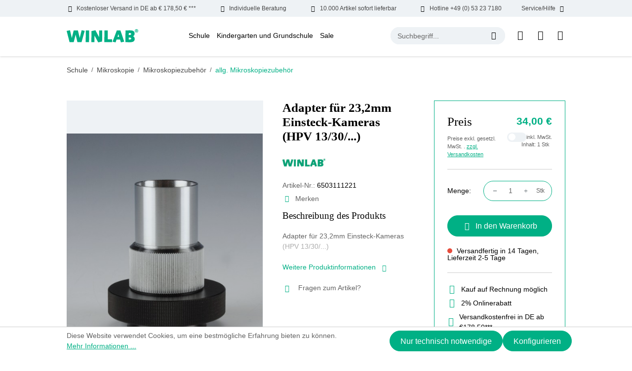

--- FILE ---
content_type: text/html; charset=UTF-8
request_url: https://www.winlab.de/schule/mikroskopie/mikroskopiezubehoer/allg.-mikroskopiezubehoer/adapter-fuer-23-2mm-einsteck-kameras-hpv-13/30/...
body_size: 24018
content:
<!DOCTYPE html>
<html lang="de-DE"
      itemscope="itemscope"
      itemtype="https://schema.org/WebPage">


    
                            
    <head>
                                    <meta charset="utf-8">
            
                            <meta name="viewport"
                      content="width=device-width, initial-scale=1, shrink-to-fit=no">
            
                            <meta name="author"
                      content="">
                <meta name="robots"
                      content="index,follow">
                <meta name="revisit-after"
                      content="15 days">
                <meta name="keywords"
                      content="1">
                <meta name="description"
                      content="Adapter für 23,2mm Einsteck-Kameras (HPV 13/30/...)">
            
                <meta property="og:type"
          content="product">
    <meta property="og:site_name"
          content="Windaus Labortechnik">
    <meta property="og:url"
          content="https://www.winlab.de/schule/mikroskopie/mikroskopiezubehoer/allg.-mikroskopiezubehoer/adapter-fuer-23-2mm-einsteck-kameras-hpv-13/30/...">
    <meta property="og:title"
          content="Adapter für 23,2mm Einsteck-Kameras (HPV 13/30/...) | 6503111221">

    <meta property="og:description"
          content="Adapter für 23,2mm Einsteck-Kameras (HPV 13/30/...)">
    <meta property="og:image"
          content="https://www.winlab.de/media/0a/00/2f/1661420946/6503111221.jpg?ts=1757661763">

            <meta property="product:brand"
              content="Windaus">
    
            <meta property="product:price:amount"
          content="34">
    <meta property="product:price:currency"
          content="EUR">
    <meta property="product:product_link"
          content="https://www.winlab.de/schule/mikroskopie/mikroskopiezubehoer/allg.-mikroskopiezubehoer/adapter-fuer-23-2mm-einsteck-kameras-hpv-13/30/...">

    <meta name="twitter:card"
          content="product">
    <meta name="twitter:site"
          content="Windaus Labortechnik">
    <meta name="twitter:title"
          content="Adapter für 23,2mm Einsteck-Kameras (HPV 13/30/...) | 6503111221">
    <meta name="twitter:description"
          content="Adapter für 23,2mm Einsteck-Kameras (HPV 13/30/...)">
    <meta name="twitter:image"
          content="https://www.winlab.de/media/0a/00/2f/1661420946/6503111221.jpg?ts=1757661763">

                            <meta itemprop="copyrightHolder"
                      content="Windaus Labortechnik">
                <meta itemprop="copyrightYear"
                      content="">
                <meta itemprop="isFamilyFriendly"
                      content="false">
                <meta itemprop="image"
                      content="https://www.winlab.de/media/64/31/61/1720069163/winlab-logo.svg?ts=1720069163">
            
                                            <meta name="theme-color"
                      content="#ffffff">
                            
                                                
                    <link rel="icon" href="https://www.winlab.de/media/83/85/f9/1720069163/winlab-favicon.jpg?ts=1720069163">
        
                                <link rel="apple-touch-icon"
                  href="https://www.winlab.de/media/64/31/61/1720069163/winlab-logo.svg?ts=1720069163">
                    
            
    
    <link rel="canonical" href="https://www.winlab.de/schule/mikroskopie/mikroskopiezubehoer/allg.-mikroskopiezubehoer/adapter-fuer-23-2mm-einsteck-kameras-hpv-13/30/...">

                    <title itemprop="name">Adapter für 23,2mm Einsteck-Kameras (HPV 13/30/...) | 6503111221</title>
        
                            
                                                    
    
        
    
    
    
    
        
            <link rel="preload" fetchpriority="high" as="style" href="/bundles/winlabtheme/assets/critical-css/detail-critical.css"/>
    
        
    <link rel="preload" href="/bundles/winlabtheme/assets/fonts/DMSans/DMSans-Bold.woff2" as="font" type="font/woff2" crossorigin>
    <link rel="preload" href="/bundles/winlabtheme/assets/fonts/DMSans/DMSans-Regular.woff2" as="font" type="font/woff2" crossorigin>
    <link rel="preload" href="/bundles/winlabtheme/assets/fonts/DMSans/DMSans-ExtraBold.woff2" as="font" type="font/woff2" crossorigin>
    <link rel="preload" href="/bundles/winlabtheme/assets/fonts/DMSans/DMSans-Light.woff2" as="font" type="font/woff2" crossorigin>
    <link rel="preload" href="/bundles/winlabtheme/assets/fonts/DMSans/DMSans-Medium.woff2" as="font" type="font/woff2" crossorigin>
    <link rel="preload" href="/bundles/winlabtheme/assets/fonts/DMSans/DMSans-SemiBold.woff2" as="font" type="font/woff2" crossorigin>
    <link rel="preload" href="/bundles/winlabtheme/assets/fonts/DMSans/DMSans-Black.woff2" as="font" type="font/woff2" crossorigin>

    <style>
        @font-face {
            font-family: 'DM Sans';
            src: url('/bundles/winlabtheme/assets/fonts/DMSans/DMSans-Black.woff2') format('woff2'),
                url('/bundles/winlabtheme/assets/fonts/DMSans/DMSans-Black.woff') format('woff');
            font-weight: 900;
            font-style: normal;
            font-display: swap;
        }

        @font-face {
            font-family: 'DM Sans';
            src: url('/bundles/winlabtheme/assets/fonts/DMSans/DMSans-Thin.woff2') format('woff2'),
                url('/bundles/winlabtheme/assets/fonts/DMSans/DMSans-Thin.woff') format('woff');
            font-weight: 100;
            font-style: normal;
            font-display: swap;
        }

        @font-face {
            font-family: 'DM Sans';
            src: url('/bundles/winlabtheme/assets/fonts/DMSans/DMSans-Medium.woff2') format('woff2'),
                url('/bundles/winlabtheme/assets/fonts/DMSans/DMSans-Medium.woff') format('woff');
            font-weight: 500;
            font-style: normal;
            font-display: swap;
        }

        @font-face {
            font-family: 'DM Sans';
            src: url('/bundles/winlabtheme/assets/fonts/DMSans/DMSans-ExtraLight.woff2') format('woff2'),
                url('/bundles/winlabtheme/assets/fonts/DMSans/DMSans-ExtraLight.woff') format('woff');
            font-weight: 200;
            font-style: normal;
            font-display: swap;
        }

        @font-face {
            font-family: 'DM Sans';
            src: url('/bundles/winlabtheme/assets/fonts/DMSans/DMSans-SemiBold.woff2') format('woff2'),
                url('/bundles/winlabtheme/assets/fonts/DMSans/DMSans-SemiBold.woff') format('woff');
            font-weight: 600;
            font-style: normal;
            font-display: swap;
        }

        @font-face {
            font-family: 'DM Sans';
            src: url('/bundles/winlabtheme/assets/fonts/DMSans/DMSans-Bold.woff2') format('woff2'),
                url('/bundles/winlabtheme/assets/fonts/DMSans/DMSans-Bold.woff') format('woff');
            font-weight: bold;
            font-style: normal;
            font-display: swap;
        }

        @font-face {
            font-family: 'DM Sans';
            src: url('/bundles/winlabtheme/assets/fonts/DMSans/DMSans-Regular.woff2') format('woff2'),
                url('/bundles/winlabtheme/assets/fonts/DMSans/DMSans-Regular.woff') format('woff');
            font-weight: normal;
            font-style: normal;
            font-display: swap;
        }

        @font-face {
            font-family: 'DM Sans';
            src: url('/bundles/winlabtheme/assets/fonts/DMSans/DMSans-ExtraBold.woff2') format('woff2'),
                url('/bundles/winlabtheme/assets/fonts/DMSans/DMSans-ExtraBold.woff') format('woff');
            font-weight: bold;
            font-style: normal;
            font-display: swap;
        }

        @font-face {
            font-family: 'DM Sans';
            src: url('/bundles/winlabtheme/assets/fonts/DMSans/DMSans-Light.woff2') format('woff2'),
                url('/bundles/winlabtheme/assets/fonts/DMSans/DMSans-Light.woff') format('woff');
            font-weight: 300;
            font-style: normal;
            font-display: swap;
        }

        @font-face {
            font-family: icomoon;
            src: url('/bundles/winlabtheme/assets/fonts/Icons/icomoon.eot?qobo08');
            src: url('/bundles/winlabtheme/assets/fonts/Icons/icomoon.eot?qobo08#iefix') format("embedded-opentype"), url('/bundles/winlabtheme/assets/fonts/Icons/icomoon.ttf?qobo08') format("truetype"), url('/bundles/winlabtheme/assets/fonts/Icons/icomoon.woff?qobo08') format("woff"), url('/bundles/winlabtheme/assets/fonts/Icons/icomoon.svg?qobo08#icomoon') format("svg");
            font-weight: 400;
            font-style: normal;
            font-display: block
        }

    </style>

        
    
    
    
    
    
            <link rel="stylesheet" href="/bundles/winlabtheme/assets/critical-css/detail-critical.css"/>
    
    
                                
            <script async>
                document.addEventListener("DOMContentLoaded", function() {
                    // Function to load stylesheet asynchronously
                    function loadStylesheet(url) {
                        fetch(url)
                            .then(response => {
                                if (response.ok) {
                                    return response.text();
                                }
                                throw new Error('Network response was not ok.');
                            })
                            .then(css => {
                                const style = document.createElement('style');
                                style.type = 'text/css';
                                style.appendChild(document.createTextNode(css));
                                document.head.appendChild(style);
                            })
                            .catch(error => {
                                console.error('There has been a problem with your fetch operation:', error);
                            });
                    }

                    // Call the function with the URL of your stylesheet
                    loadStylesheet('https://www.winlab.de/theme/5d83378a3cdac63ad567ee24a70892a8/css/all.css?1766143142');
                });
            </script>
            <noscript><link rel="stylesheet" href="https://www.winlab.de/theme/5d83378a3cdac63ad567ee24a70892a8/css/all.css?1766143142"></noscript>
                        

                    
    <script>
        window.features = {"V6_5_0_0":true,"v6.5.0.0":true,"V6_6_0_0":true,"v6.6.0.0":true,"V6_7_0_0":false,"v6.7.0.0":false,"V6_8_0_0":false,"v6.8.0.0":false,"ADDRESS_SELECTION_REWORK":false,"address.selection.rework":false,"DISABLE_VUE_COMPAT":false,"disable.vue.compat":false,"ACCESSIBILITY_TWEAKS":false,"accessibility.tweaks":false,"ADMIN_VITE":false,"admin.vite":false,"TELEMETRY_METRICS":false,"telemetry.metrics":false,"PERFORMANCE_TWEAKS":false,"performance.tweaks":false,"CACHE_REWORK":false,"cache.rework":false,"PAYPAL_SETTINGS_TWEAKS":false,"paypal.settings.tweaks":false};
    </script>
        
                                                
            <script>
            window.dataLayer = window.dataLayer || [];
            function gtag() { dataLayer.push(arguments); }

            (() => {
                const analyticsStorageEnabled = document.cookie.split(';').some((item) => item.trim().includes('google-analytics-enabled=1'));
                const adsEnabled = document.cookie.split(';').some((item) => item.trim().includes('google-ads-enabled=1'));

                // Always set a default consent for consent mode v2
                gtag('consent', 'default', {
                    'ad_user_data': adsEnabled ? 'granted' : 'denied',
                    'ad_storage': adsEnabled ? 'granted' : 'denied',
                    'ad_personalization': adsEnabled ? 'granted' : 'denied',
                    'analytics_storage': analyticsStorageEnabled ? 'granted' : 'denied'
                });
            })();
        </script>
            

    
                            
            <script type="text/javascript"
                                src='https://www.google.com/recaptcha/api.js?render=6Le5vDcrAAAAAIdD2zWDT-SOlpdzYdHHMftN9c5t'
                defer></script>
        <script>
                                        window.googleReCaptchaV3Active = true;
                    </script>
            
                
                                    <script>
                    window.useDefaultCookieConsent = true;
                </script>
                    
                                <script>
                window.activeNavigationId = '5dcc96471c1b4ef0bc8369d3e1920002';
                window.router = {
                    'frontend.cart.offcanvas': '/checkout/offcanvas',
                    'frontend.cookie.offcanvas': '/cookie/offcanvas',
                    'frontend.checkout.finish.page': '/checkout/finish',
                    'frontend.checkout.info': '/widgets/checkout/info',
                    'frontend.menu.offcanvas': '/widgets/menu/offcanvas',
                    'frontend.cms.page': '/widgets/cms',
                    'frontend.cms.navigation.page': '/widgets/cms/navigation',
                    'frontend.account.addressbook': '/widgets/account/address-book',
                    'frontend.country.country-data': '/country/country-state-data',
                    'frontend.app-system.generate-token': '/app-system/Placeholder/generate-token',
                    };
                window.salesChannelId = 'e7c393193d324cdea909e40b1d783f6e';
            </script>
        
                                <script>
                
                window.breakpoints = {"xs":0,"sm":576,"md":768,"lg":992,"xl":1200,"xxl":1400};
            </script>
        
                                    <script>
                    window.customerLoggedInState = 0;

                    window.wishlistEnabled = 1;
                </script>
                    
                        
                            <script>
                window.themeAssetsPublicPath = 'https://www.winlab.de/theme/01907c1c8b75716880103454260d1f79/assets/';
            </script>
        
                        
    <script>
        window.validationMessages = {"required":"Die Eingabe darf nicht leer sein.","email":"Ung\u00fcltige E-Mail-Adresse. Die E-Mail ben\u00f6tigt das Format \"nutzer@beispiel.de\".","confirmation":"Ihre Eingaben sind nicht identisch.","minLength":"Die Eingabe ist zu kurz."};
    </script>
        
                                                            <script>
                        window.themeJsPublicPath = 'https://www.winlab.de/theme/5d83378a3cdac63ad567ee24a70892a8/js/';
                    </script>
                                            <script type="text/javascript" src="https://www.winlab.de/theme/5d83378a3cdac63ad567ee24a70892a8/js/storefront/storefront.js?1766143142" defer></script>
                                            <script type="text/javascript" src="https://www.winlab.de/theme/5d83378a3cdac63ad567ee24a70892a8/js/shopware-bundle-plugin/shopware-bundle-plugin.js?1766143142" defer></script>
                                            <script type="text/javascript" src="https://www.winlab.de/theme/5d83378a3cdac63ad567ee24a70892a8/js/intedia-doofinder-s-w6/intedia-doofinder-s-w6.js?1766143142" defer></script>
                                            <script type="text/javascript" src="https://www.winlab.de/theme/5d83378a3cdac63ad567ee24a70892a8/js/lenz-platform-clp/lenz-platform-clp.js?1766143142" defer></script>
                                            <script type="text/javascript" src="https://www.winlab.de/theme/5d83378a3cdac63ad567ee24a70892a8/js/newsletter-sendinblue/newsletter-sendinblue.js?1766143142" defer></script>
                                            <script type="text/javascript" src="https://www.winlab.de/theme/5d83378a3cdac63ad567ee24a70892a8/js/swag-pay-pal/swag-pay-pal.js?1766143142" defer></script>
                                            <script type="text/javascript" src="https://www.winlab.de/theme/5d83378a3cdac63ad567ee24a70892a8/js/win-lab-theme/win-lab-theme.js?1766143142" defer></script>
                                                        

    
    
        </head>

    <body class="is-ctl-product is-act-index">

            
                
    
    
            <div id="page-top" class="skip-to-content bg-primary-subtle text-primary-emphasis overflow-hidden" tabindex="-1">
            <div class="container skip-to-content-container d-flex justify-content-center visually-hidden-focusable">
                                                                                        <a href="#content-main" class="skip-to-content-link d-inline-flex text-decoration-underline m-1 p-2 fw-bold gap-2">
                                Zum Hauptinhalt springen
                            </a>
                                            
                                                                        <a href="#header-main-search-input" class="skip-to-content-link d-inline-flex text-decoration-underline m-1 p-2 fw-bold gap-2 d-none d-sm-block">
                                Zur Suche springen
                            </a>
                                            
                                                                        <a href="#main-navigation-menu" class="skip-to-content-link d-inline-flex text-decoration-underline m-1 p-2 fw-bold gap-2 d-none d-lg-block">
                                Zur Hauptnavigation springen
                            </a>
                                                                        </div>
        </div>
        
                        <noscript class="noscript-main">
                
    <div role="alert"
         aria-live="polite"
                  class="alert alert-info alert-has-icon">
                                                                        
                                                            <span class="icon icon-info" aria-hidden="true">
                                        <svg xmlns="http://www.w3.org/2000/svg" xmlns:xlink="http://www.w3.org/1999/xlink" width="24" height="24" viewBox="0 0 24 24"><defs><path d="M12 7c.5523 0 1 .4477 1 1s-.4477 1-1 1-1-.4477-1-1 .4477-1 1-1zm1 9c0 .5523-.4477 1-1 1s-1-.4477-1-1v-5c0-.5523.4477-1 1-1s1 .4477 1 1v5zm11-4c0 6.6274-5.3726 12-12 12S0 18.6274 0 12 5.3726 0 12 0s12 5.3726 12 12zM12 2C6.4772 2 2 6.4772 2 12s4.4772 10 10 10 10-4.4772 10-10S17.5228 2 12 2z" id="icons-default-info" /></defs><use xlink:href="#icons-default-info" fill="#758CA3" fill-rule="evenodd" /></svg>
                    </span>
                                                        
                                    
                    <div class="alert-content-container">
                                                    
                                                        <div class="alert-content">                                                    Um unseren Shop in vollem Umfang nutzen zu können, empfehlen wir Ihnen Javascript in Ihrem Browser zu aktivieren.
                                                                </div>                
                                                                </div>
            </div>
            </noscript>
        
                                    
        <header class="header-main">
                        
    <div class="top-bar wl-topbar d-none d-xl-block">
        <div class="d-flex align-items-center justify-content-between container">
            <div class="wl-topbar-itemouter position-relative">
                <div class="d-flex wl-topbar-item"><span class="icon icon-truck mx-2"></span>Kostenloser Versand in DE ab € 178,50 € ***</div>
            </div>
            <div class="wl-topbar-itemouter position-relative">
                <div class="d-flex wl-topbar-item"><span class="icon icon-hand mx-2"></span>Individuelle Beratung</div>
            </div>
            <div class="wl-topbar-itemouter position-relative">
                <div class="d-flex wl-topbar-item"><span class="icon icon-delivery mx-2"></span>10.000 Artikel sofort lieferbar</div>
            </div>
            <div class="wl-topbar-itemouter position-relative">
                <a href="tel:+49053237180" class="d-flex wl-topbar-item"><span class="icon icon-call mx-2"></span>Hotline +49 (0) 53 23 7180</a>
            </div>
            <div class="wl-topbar-itemouter position-relative">
                <div class="d-flex wl-topbar-item">Service/Hilfe<span class="icon icon-down-arrow mx-2"></span></div>
                <div class="wl-topbar-dropdown position-absolute w-100 end-0 p-2 shadow-sm">
                    <ul class="header-service-menu-list list-unstyled mb-0 overflow-auto">
                                                                                    <li class="header-service-menu-item mb-2">
                                    <a class="header-service-menu-link"
                                        href="https://www.winlab.de/ausstattungslisten/"
                                                                                title="Ausstattungslisten">
                                        Ausstattungslisten
                                    </a>
                                </li>
                                                                                                                <li class="header-service-menu-item mb-2">
                                    <a class="header-service-menu-link"
                                        href="/cookie/offcanvas"
                                                                                title="Cookie-Einstellungen">
                                        Cookie-Einstellungen
                                    </a>
                                </li>
                                                                                                                <li class="header-service-menu-item mb-2">
                                    <a class="header-service-menu-link"
                                        href="https://www.winlab.de/messen/"
                                                                                title="Messen">
                                        Messen
                                    </a>
                                </li>
                                                                                                                <li class="header-service-menu-item mb-2">
                                    <a class="header-service-menu-link"
                                        href="https://www.winlab.de/newsletter-anmeldung/"
                                                                                title="Newsletter Anmeldung">
                                        Newsletter Anmeldung
                                    </a>
                                </li>
                                                                                                                <li class="header-service-menu-item mb-2">
                                    <a class="header-service-menu-link"
                                        href="https://www.winlab.de/service/"
                                                                                title="Service">
                                        Service
                                    </a>
                                </li>
                                                                                                                <li class="header-service-menu-item mb-2">
                                    <a class="header-service-menu-link"
                                        href="https://www.winlab.de/sicherheitsdatenblaetter/"
                                                                                title="Sicherheitsdatenblätter">
                                        Sicherheitsdatenblätter
                                    </a>
                                </li>
                                                                                                                <li class="header-service-menu-item mb-2">
                                    <a class="header-service-menu-link"
                                        href="https://www.winlab.de/ueber-uns/"
                                                                                title="Über Uns">
                                        Über Uns
                                    </a>
                                </li>
                                                                                                                <li class="header-service-menu-item mb-2">
                                    <a class="header-service-menu-link"
                                        href="https://www.winlab.de/team/"
                                                                                title="Team">
                                        Team
                                    </a>
                                </li>
                                                                        </ul>
                </div>
            </div>
        </div>
    </div>
            <div class="container">
                
            <div class="row align-items-center header-row justify-content-between py-lg-4 py-sm-3">
                            <div class="col-auto col-lg-auto header-logo-col my-0 py-sm-0">
                        <div class="header-logo-main">
                    <a class="header-logo-main-link"
               href="/"
               title="Zur Startseite gehen">
                                    <picture class="header-logo-picture">
                                                                            
                                                                            
                                                                                    <img src="https://www.winlab.de/media/64/31/61/1720069163/winlab-logo.svg?ts=1720069163"
                                     alt="Zur Startseite gehen"
                                     class="img-fluid header-logo-main-img" width="145" height="27">
                                                                        </picture>
                            </a>
            </div>
                </div>
            
                            <div class="col-auto d-none d-lg-block d-xl-block">
                        
    <div class="main-navigation"
         id="mainNavigation"
         data-flyout-menu="true">
                    <div class="container">
                                    <nav class="nav main-navigation-menu"
                        id="main-navigation-menu"
                        aria-label="Hauptnavigation"
                        itemscope="itemscope"
                        itemtype="https://schema.org/SiteNavigationElement">
                        
                                                                                    <a class="nav-link main-navigation-link nav-item-2999e284377048bb98954dd6a851166e  home-link"
                                    href="/"
                                    itemprop="url"
                                    title="Home">
                                    <div class="main-navigation-link-text">
                                        <span itemprop="name">Home</span>
                                    </div>
                                </a>
                                                    
                                                    
                                                                                            
                                                                                                                                                                                                                                        
                                        <a class="nav-link main-navigation-link nav-item-ecfc929277e048b8bdb335bf5828ead7 active"
                                           href="https://www.winlab.de/Schule/"
                                           itemprop="url"
                                           data-flyout-menu-trigger="ecfc929277e048b8bdb335bf5828ead7"                                                                                      title="Schule">
                                            <div class="main-navigation-link-text">
                                                <span itemprop="name">Schule</span>
                                            </div>
                                        </a>
                                                                                                                                                                                                        
                                                                                                                                                    
                                        <a class="nav-link main-navigation-link nav-item-a3c729964d14482ab154f04d776bd1ab "
                                           href="https://www.winlab.de/Kindergarten-und-Grundschule/"
                                           itemprop="url"
                                           data-flyout-menu-trigger="a3c729964d14482ab154f04d776bd1ab"                                                                                      title="Kindergarten und Grundschule">
                                            <div class="main-navigation-link-text">
                                                <span itemprop="name">Kindergarten und Grundschule</span>
                                            </div>
                                        </a>
                                                                                                                                                                                                        
                                                                                                                                                    
                                        <a class="nav-link main-navigation-link nav-item-501076bc1e9f4315a28fe47e70eb5d9e "
                                           href="https://www.winlab.de/Sale/"
                                           itemprop="url"
                                           data-flyout-menu-trigger="501076bc1e9f4315a28fe47e70eb5d9e"                                                                                      title="Sale">
                                            <div class="main-navigation-link-text">
                                                <span itemprop="name">Sale</span>
                                            </div>
                                        </a>
                                                                                                                                                                                    </nav>
                
                                                                                                                                                                                                                                                                                                                                                                        
                                                                        <div class="navigation-flyouts">
                                                                                                                                                                                                        <div class="navigation-flyout"
                                                     data-flyout-menu-id="ecfc929277e048b8bdb335bf5828ead7">
                                                    <div class="container">
                                                                                                                            
            <div class="row navigation-flyout-bar">
                <div class="col navigation-flyout-inner">
        <div class="navigation-flyout-category-link">
                                                <a class="nav-link"
                        href="https://www.winlab.de/Schule/"
                        itemprop="url"
                        title="Schule">
                                                    Zur Kategorie Schule
                                    <span class="icon icon-arrow-right icon-primary">
                                        <svg xmlns="http://www.w3.org/2000/svg" xmlns:xlink="http://www.w3.org/1999/xlink" width="16" height="16" viewBox="0 0 16 16"><defs><path id="icons-solid-arrow-right" d="M6.7071 6.2929c-.3905-.3905-1.0237-.3905-1.4142 0-.3905.3905-.3905 1.0237 0 1.4142l3 3c.3905.3905 1.0237.3905 1.4142 0l3-3c.3905-.3905.3905-1.0237 0-1.4142-.3905-.3905-1.0237-.3905-1.4142 0L9 8.5858l-2.2929-2.293z" /></defs><use transform="rotate(-90 9 8.5)" xlink:href="#icons-solid-arrow-right" fill="#758CA3" fill-rule="evenodd" /></svg>
                    </span>
                                                </a>
                                    </div>
    </div>

                            <div class="col-auto">
                    <div class="navigation-flyout-close js-close-flyout-menu">
                                                                                            <span class="icon icon-x">
                                        <svg xmlns="http://www.w3.org/2000/svg" xmlns:xlink="http://www.w3.org/1999/xlink" width="24" height="24" viewBox="0 0 24 24"><defs><path d="m10.5858 12-7.293-7.2929c-.3904-.3905-.3904-1.0237 0-1.4142.3906-.3905 1.0238-.3905 1.4143 0L12 10.5858l7.2929-7.293c.3905-.3904 1.0237-.3904 1.4142 0 .3905.3906.3905 1.0238 0 1.4143L13.4142 12l7.293 7.2929c.3904.3905.3904 1.0237 0 1.4142-.3906.3905-1.0238.3905-1.4143 0L12 13.4142l-7.2929 7.293c-.3905.3904-1.0237.3904-1.4142 0-.3905-.3906-.3905-1.0238 0-1.4143L10.5858 12z" id="icons-default-x" /></defs><use xlink:href="#icons-default-x" fill="#758CA3" fill-rule="evenodd" /></svg>
                    </span>
                                                                            </div>
                </div>
                    </div>
    
            <div class="row navigation-flyout-content">
                <div class="col navigation-flyout-inner">
        <div class="navigation-flyout-categories">
                                
                    
    
    <div class="row navigation-flyout-categories is-level-0">
                                        
                    <div class="col-12 navigation-flyout-col have-submenu">
                                                            <a class="nav-item nav-link navigation-flyout-link is-level-0"
                           href="https://www.winlab.de/Schule/OEkologie/"
                           itemprop="url"
                                                      title="Ökologie">
                            <span class="flyout-category-name" itemprop="name">Ökologie</span>  <span class="submenu-icon"><span class="icon-down-arrow"></span></span>  
                        </a>
                                    
                                                                
        
    
    <div class="navigation-flyout-categories is-level-1">
                                        
                    <div class="navigation-flyout-col have-submenu">
                                                            <a class="nav-item nav-link navigation-flyout-link is-level-1"
                           href="https://www.winlab.de/Schule/OEkologie/Probenehmer/"
                           itemprop="url"
                                                      title="Probenehmer">
                            <span class="flyout-category-name" itemprop="name">Probenehmer</span>  <span class="submenu-icon"><span class="icon-down-arrow"></span></span>  
                        </a>
                                    
                                                                
        
    
    <div class="navigation-flyout-categories is-level-2">
                                        
                    <div class="navigation-flyout-col">
                                                            <a class="nav-item nav-link navigation-flyout-link is-level-2"
                           href="https://www.winlab.de/Schule/OEkologie/Probenehmer/Wasserprobenahme/"
                           itemprop="url"
                                                      title="Wasserprobenahme">
                            <span class="flyout-category-name" itemprop="name">Wasserprobenahme</span>  
                        </a>
                                    
                                                                
        
    
    <div class="navigation-flyout-categories is-level-3">
        </div>

                                                </div>
                                            
                    <div class="navigation-flyout-col">
                                                            <a class="nav-item nav-link navigation-flyout-link is-level-2"
                           href="https://www.winlab.de/Schule/OEkologie/Probenehmer/Bodenprobenahme/"
                           itemprop="url"
                                                      title="Bodenprobenahme">
                            <span class="flyout-category-name" itemprop="name">Bodenprobenahme</span>  
                        </a>
                                    
                                                                
        
    
    <div class="navigation-flyout-categories is-level-3">
        </div>

                                                </div>
                                            
                    <div class="navigation-flyout-col">
                                                            <a class="nav-item nav-link navigation-flyout-link is-level-2"
                           href="https://www.winlab.de/Schule/OEkologie/Probenehmer/WINLAB-Probenahmesystem-Genial/"
                           itemprop="url"
                                                      title="WINLAB Probenahmesystem Genial">
                            <span class="flyout-category-name" itemprop="name">WINLAB Probenahmesystem Genial</span>  
                        </a>
                                    
                                                                
        
    
    <div class="navigation-flyout-categories is-level-3">
        </div>

                                                </div>
                                            
                    <div class="navigation-flyout-col">
                                                            <a class="nav-item nav-link navigation-flyout-link is-level-2"
                           href="https://www.winlab.de/Schule/OEkologie/Probenehmer/Sonstige-Probenehmer/"
                           itemprop="url"
                                                      title="Sonstige Probenehmer">
                            <span class="flyout-category-name" itemprop="name">Sonstige Probenehmer</span>  
                        </a>
                                    
                                                                
        
    
    <div class="navigation-flyout-categories is-level-3">
        </div>

                                                </div>
            </div>

                                                </div>
                                            
                    <div class="navigation-flyout-col">
                                                            <a class="nav-item nav-link navigation-flyout-link is-level-1"
                           href="https://www.winlab.de/Schule/OEkologie/Testkits/"
                           itemprop="url"
                                                      title="Testkits">
                            <span class="flyout-category-name" itemprop="name">Testkits</span>  
                        </a>
                                    
                                                                
        
    
    <div class="navigation-flyout-categories is-level-2">
        </div>

                                                </div>
                                            
                    <div class="navigation-flyout-col">
                                                            <a class="nav-item nav-link navigation-flyout-link is-level-1"
                           href="https://www.winlab.de/Schule/OEkologie/Literatur/"
                           itemprop="url"
                                                      title="Literatur">
                            <span class="flyout-category-name" itemprop="name">Literatur</span>  
                        </a>
                                    
                                                                
        
    
    <div class="navigation-flyout-categories is-level-2">
        </div>

                                                </div>
                                            
                    <div class="navigation-flyout-col">
                                                            <a class="nav-item nav-link navigation-flyout-link is-level-1"
                           href="https://www.winlab.de/Schule/OEkologie/Umwelt-Messkoffer/"
                           itemprop="url"
                                                      title="Umwelt Messkoffer">
                            <span class="flyout-category-name" itemprop="name">Umwelt Messkoffer</span>  
                        </a>
                                    
                                                                
        
    
    <div class="navigation-flyout-categories is-level-2">
        </div>

                                                </div>
                                            
                    <div class="navigation-flyout-col">
                                                            <a class="nav-item nav-link navigation-flyout-link is-level-1"
                           href="https://www.winlab.de/Schule/OEkologie/Messgeraete/"
                           itemprop="url"
                                                      title="Messgeräte">
                            <span class="flyout-category-name" itemprop="name">Messgeräte</span>  
                        </a>
                                    
                                                                
        
    
    <div class="navigation-flyout-categories is-level-2">
        </div>

                                                </div>
                                            
                    <div class="navigation-flyout-col">
                                                            <a class="nav-item nav-link navigation-flyout-link is-level-1"
                           href="https://www.winlab.de/Schule/OEkologie/Zubehoer/"
                           itemprop="url"
                                                      title="Zubehör">
                            <span class="flyout-category-name" itemprop="name">Zubehör</span>  
                        </a>
                                    
                                                                
        
    
    <div class="navigation-flyout-categories is-level-2">
        </div>

                                                </div>
            </div>

                                                </div>
                                            
                    <div class="col-12 navigation-flyout-col have-submenu">
                                                            <a class="nav-item nav-link navigation-flyout-link is-level-0 active"
                           href="https://www.winlab.de/Schule/Mikroskopie/"
                           itemprop="url"
                                                      title="Mikroskopie">
                            <span class="flyout-category-name" itemprop="name">Mikroskopie</span>  <span class="submenu-icon"><span class="icon-down-arrow"></span></span>  
                        </a>
                                    
                                                                
        
    
    <div class="navigation-flyout-categories is-level-1">
                                        
                    <div class="navigation-flyout-col">
                                                            <a class="nav-item nav-link navigation-flyout-link is-level-1"
                           href="https://www.winlab.de/Schule/Mikroskopie/Minimikroskope/"
                           itemprop="url"
                                                      title="Minimikroskope">
                            <span class="flyout-category-name" itemprop="name">Minimikroskope</span>  
                        </a>
                                    
                                                                
        
    
    <div class="navigation-flyout-categories is-level-2">
        </div>

                                                </div>
                                            
                    <div class="navigation-flyout-col have-submenu">
                                                            <a class="nav-item nav-link navigation-flyout-link is-level-1"
                           href="https://www.winlab.de/Schule/Mikroskopie/Lupen/"
                           itemprop="url"
                                                      title="Lupen">
                            <span class="flyout-category-name" itemprop="name">Lupen</span>  <span class="submenu-icon"><span class="icon-down-arrow"></span></span>  
                        </a>
                                    
                                                                
        
    
    <div class="navigation-flyout-categories is-level-2">
                                        
                    <div class="navigation-flyout-col">
                                                            <a class="nav-item nav-link navigation-flyout-link is-level-2"
                           href="https://www.winlab.de/Schule/Mikroskopie/Lupen/Becherlupen/"
                           itemprop="url"
                                                      title="Becherlupen">
                            <span class="flyout-category-name" itemprop="name">Becherlupen</span>  
                        </a>
                                    
                                                                
        
    
    <div class="navigation-flyout-categories is-level-3">
        </div>

                                                </div>
                                            
                    <div class="navigation-flyout-col">
                                                            <a class="nav-item nav-link navigation-flyout-link is-level-2"
                           href="https://www.winlab.de/Schule/Mikroskopie/Lupen/Handlupen/"
                           itemprop="url"
                                                      title="Handlupen">
                            <span class="flyout-category-name" itemprop="name">Handlupen</span>  
                        </a>
                                    
                                                                
        
    
    <div class="navigation-flyout-categories is-level-3">
        </div>

                                                </div>
                                            
                    <div class="navigation-flyout-col">
                                                            <a class="nav-item nav-link navigation-flyout-link is-level-2"
                           href="https://www.winlab.de/Schule/Mikroskopie/Lupen/Standlupen/"
                           itemprop="url"
                                                      title="Standlupen">
                            <span class="flyout-category-name" itemprop="name">Standlupen</span>  
                        </a>
                                    
                                                                
        
    
    <div class="navigation-flyout-categories is-level-3">
        </div>

                                                </div>
            </div>

                                                </div>
                                            
                    <div class="navigation-flyout-col">
                                                            <a class="nav-item nav-link navigation-flyout-link is-level-1"
                           href="https://www.winlab.de/Schule/Mikroskopie/Spektive-Fernglaeser/"
                           itemprop="url"
                                                      title="Spektive / Ferngläser">
                            <span class="flyout-category-name" itemprop="name">Spektive / Ferngläser</span>  
                        </a>
                                    
                                                                
        
    
    <div class="navigation-flyout-categories is-level-2">
        </div>

                                                </div>
                                            
                    <div class="navigation-flyout-col">
                                                            <a class="nav-item nav-link navigation-flyout-link is-level-1"
                           href="https://www.winlab.de/Schule/Mikroskopie/Durchlichtmikroskope/"
                           itemprop="url"
                                                      title="Durchlichtmikroskope">
                            <span class="flyout-category-name" itemprop="name">Durchlichtmikroskope</span>  
                        </a>
                                    
                                                                
        
    
    <div class="navigation-flyout-categories is-level-2">
        </div>

                                                </div>
                                            
                    <div class="navigation-flyout-col">
                                                            <a class="nav-item nav-link navigation-flyout-link is-level-1"
                           href="https://www.winlab.de/Schule/Mikroskopie/Stereomikroskope/"
                           itemprop="url"
                                                      title="Stereomikroskope">
                            <span class="flyout-category-name" itemprop="name">Stereomikroskope</span>  
                        </a>
                                    
                                                                
        
    
    <div class="navigation-flyout-categories is-level-2">
        </div>

                                                </div>
                                            
                    <div class="navigation-flyout-col">
                                                            <a class="nav-item nav-link navigation-flyout-link is-level-1"
                           href="https://www.winlab.de/Schule/Mikroskopie/Mikroskopiehilfsmittel/"
                           itemprop="url"
                                                      title="Mikroskopiehilfsmittel">
                            <span class="flyout-category-name" itemprop="name">Mikroskopiehilfsmittel</span>  
                        </a>
                                    
                                                                
        
    
    <div class="navigation-flyout-categories is-level-2">
        </div>

                                                </div>
                                            
                    <div class="navigation-flyout-col have-submenu">
                                                            <a class="nav-item nav-link navigation-flyout-link is-level-1"
                           href="https://www.winlab.de/Schule/Mikroskopie/Kaltlichtquellen/"
                           itemprop="url"
                                                      title="Kaltlichtquellen">
                            <span class="flyout-category-name" itemprop="name">Kaltlichtquellen</span>  <span class="submenu-icon"><span class="icon-down-arrow"></span></span>  
                        </a>
                                    
                                                                
        
    
    <div class="navigation-flyout-categories is-level-2">
                                        
                    <div class="navigation-flyout-col">
                                                            <a class="nav-item nav-link navigation-flyout-link is-level-2"
                           href="https://www.winlab.de/Schule/Mikroskopie/Kaltlichtquellen/Zubehoer-fuer-Kaltlichtquellen/"
                           itemprop="url"
                                                      title="Zubehör für Kaltlichtquellen">
                            <span class="flyout-category-name" itemprop="name">Zubehör für Kaltlichtquellen</span>  
                        </a>
                                    
                                                                
        
    
    <div class="navigation-flyout-categories is-level-3">
        </div>

                                                </div>
                                            
                    <div class="navigation-flyout-col">
                                                            <a class="nav-item nav-link navigation-flyout-link is-level-2"
                           href="https://www.winlab.de/Schule/Mikroskopie/Kaltlichtquellen/Kaltlichtquellen/"
                           itemprop="url"
                                                      title="Kaltlichtquellen">
                            <span class="flyout-category-name" itemprop="name">Kaltlichtquellen</span>  
                        </a>
                                    
                                                                
        
    
    <div class="navigation-flyout-categories is-level-3">
        </div>

                                                </div>
            </div>

                                                </div>
                                            
                    <div class="navigation-flyout-col have-submenu">
                                                            <a class="nav-item nav-link navigation-flyout-link is-level-1"
                           href="https://www.winlab.de/Schule/Mikroskopie/Mikropraeparate/"
                           itemprop="url"
                                                      title="Mikropräparate">
                            <span class="flyout-category-name" itemprop="name">Mikropräparate</span>  <span class="submenu-icon"><span class="icon-down-arrow"></span></span>  
                        </a>
                                    
                                                                
        
    
    <div class="navigation-flyout-categories is-level-2">
                                        
                    <div class="navigation-flyout-col">
                                                            <a class="nav-item nav-link navigation-flyout-link is-level-2"
                           href="https://www.winlab.de/Schule/Mikroskopie/Mikropraeparate/Einzelpraeparate/"
                           itemprop="url"
                                                      title="Einzelpräparate">
                            <span class="flyout-category-name" itemprop="name">Einzelpräparate</span>  
                        </a>
                                    
                                                                
        
    
    <div class="navigation-flyout-categories is-level-3">
        </div>

                                                </div>
                                            
                    <div class="navigation-flyout-col">
                                                            <a class="nav-item nav-link navigation-flyout-link is-level-2"
                           href="https://www.winlab.de/Schule/Mikroskopie/Mikropraeparate/Multimedia-Lehrer/"
                           itemprop="url"
                                                      title="Multimedia Lehrer">
                            <span class="flyout-category-name" itemprop="name">Multimedia Lehrer</span>  
                        </a>
                                    
                                                                
        
    
    <div class="navigation-flyout-categories is-level-3">
        </div>

                                                </div>
                                            
                    <div class="navigation-flyout-col">
                                                            <a class="nav-item nav-link navigation-flyout-link is-level-2"
                           href="https://www.winlab.de/Schule/Mikroskopie/Mikropraeparate/Multimedia-Schueler/"
                           itemprop="url"
                                                      title="Multimedia Schüler">
                            <span class="flyout-category-name" itemprop="name">Multimedia Schüler</span>  
                        </a>
                                    
                                                                
        
    
    <div class="navigation-flyout-categories is-level-3">
        </div>

                                                </div>
                                            
                    <div class="navigation-flyout-col">
                                                            <a class="nav-item nav-link navigation-flyout-link is-level-2"
                           href="https://www.winlab.de/Schule/Mikroskopie/Mikropraeparate/Praeparatekasten/"
                           itemprop="url"
                                                      title="Präparatekasten">
                            <span class="flyout-category-name" itemprop="name">Präparatekasten</span>  
                        </a>
                                    
                                                                
        
    
    <div class="navigation-flyout-categories is-level-3">
        </div>

                                                </div>
                                            
                    <div class="navigation-flyout-col">
                                                            <a class="nav-item nav-link navigation-flyout-link is-level-2"
                           href="https://www.winlab.de/Schule/Mikroskopie/Mikropraeparate/Praeparateserien/"
                           itemprop="url"
                                                      title="Präparateserien">
                            <span class="flyout-category-name" itemprop="name">Präparateserien</span>  
                        </a>
                                    
                                                                
        
    
    <div class="navigation-flyout-categories is-level-3">
        </div>

                                                </div>
                                            
                    <div class="navigation-flyout-col">
                                                            <a class="nav-item nav-link navigation-flyout-link is-level-2"
                           href="https://www.winlab.de/Schule/Mikroskopie/Mikropraeparate/Praeparateserie-CD-Rom/"
                           itemprop="url"
                                                      title="Präparateserie + CD-Rom">
                            <span class="flyout-category-name" itemprop="name">Präparateserie + CD-Rom</span>  
                        </a>
                                    
                                                                
        
    
    <div class="navigation-flyout-categories is-level-3">
        </div>

                                                </div>
            </div>

                                                </div>
                                            
                    <div class="navigation-flyout-col have-submenu">
                                                            <a class="nav-item nav-link navigation-flyout-link is-level-1"
                           href="https://www.winlab.de/Schule/Mikroskopie/Kameras/"
                           itemprop="url"
                                                      title="Kameras">
                            <span class="flyout-category-name" itemprop="name">Kameras</span>  <span class="submenu-icon"><span class="icon-down-arrow"></span></span>  
                        </a>
                                    
                                                                
        
    
    <div class="navigation-flyout-categories is-level-2">
                                        
                    <div class="navigation-flyout-col">
                                                            <a class="nav-item nav-link navigation-flyout-link is-level-2"
                           href="https://www.winlab.de/Schule/Mikroskopie/Kameras/Schwanenhalskameras/"
                           itemprop="url"
                                                      title="Schwanenhalskameras">
                            <span class="flyout-category-name" itemprop="name">Schwanenhalskameras</span>  
                        </a>
                                    
                                                                
        
    
    <div class="navigation-flyout-categories is-level-3">
        </div>

                                                </div>
                                            
                    <div class="navigation-flyout-col">
                                                            <a class="nav-item nav-link navigation-flyout-link is-level-2"
                           href="https://www.winlab.de/Schule/Mikroskopie/Kameras/Okular-Einsteck-Kameras/"
                           itemprop="url"
                                                      title="Okular Einsteck-Kameras">
                            <span class="flyout-category-name" itemprop="name">Okular Einsteck-Kameras</span>  
                        </a>
                                    
                                                                
        
    
    <div class="navigation-flyout-categories is-level-3">
        </div>

                                                </div>
                                            
                    <div class="navigation-flyout-col">
                                                            <a class="nav-item nav-link navigation-flyout-link is-level-2"
                           href="https://www.winlab.de/Schule/Mikroskopie/Kameras/Kamerazubehoer/"
                           itemprop="url"
                                                      title="Kamerazubehör">
                            <span class="flyout-category-name" itemprop="name">Kamerazubehör</span>  
                        </a>
                                    
                                                                
        
    
    <div class="navigation-flyout-categories is-level-3">
        </div>

                                                </div>
                                            
                    <div class="navigation-flyout-col">
                                                            <a class="nav-item nav-link navigation-flyout-link is-level-2"
                           href="https://www.winlab.de/Schule/Mikroskopie/Kameras/Videokamera/"
                           itemprop="url"
                                                      title="Videokamera">
                            <span class="flyout-category-name" itemprop="name">Videokamera</span>  
                        </a>
                                    
                                                                
        
    
    <div class="navigation-flyout-categories is-level-3">
        </div>

                                                </div>
            </div>

                                                </div>
                                            
                    <div class="navigation-flyout-col have-submenu">
                                                            <a class="nav-item nav-link navigation-flyout-link is-level-1 active"
                           href="https://www.winlab.de/Schule/Mikroskopie/Mikroskopiezubehoer/"
                           itemprop="url"
                                                      title="Mikroskopiezubehör">
                            <span class="flyout-category-name" itemprop="name">Mikroskopiezubehör</span>  <span class="submenu-icon"><span class="icon-down-arrow"></span></span>  
                        </a>
                                    
                                                                
        
    
    <div class="navigation-flyout-categories is-level-2">
                                        
                    <div class="navigation-flyout-col">
                                                            <a class="nav-item nav-link navigation-flyout-link is-level-2"
                           href="https://www.winlab.de/Schule/Mikroskopie/Mikroskopiezubehoer/Okulare-Objektive-Lampen/"
                           itemprop="url"
                                                      title="Okulare / Objektive / Lampen">
                            <span class="flyout-category-name" itemprop="name">Okulare / Objektive / Lampen</span>  
                        </a>
                                    
                                                                
        
    
    <div class="navigation-flyout-categories is-level-3">
        </div>

                                                </div>
                                            
                    <div class="navigation-flyout-col">
                                                            <a class="nav-item nav-link navigation-flyout-link is-level-2 active"
                           href="https://www.winlab.de/Schule/Mikroskopie/Mikroskopiezubehoer/allg.-Mikroskopiezubehoer/"
                           itemprop="url"
                                                      title="allg. Mikroskopiezubehör">
                            <span class="flyout-category-name" itemprop="name">allg. Mikroskopiezubehör</span>  
                        </a>
                                    
                                                                
        
    
    <div class="navigation-flyout-categories is-level-3">
        </div>

                                                </div>
            </div>

                                                </div>
                                            
                    <div class="navigation-flyout-col">
                                                            <a class="nav-item nav-link navigation-flyout-link is-level-1"
                           href="https://www.winlab.de/Schule/Mikroskopie/Digitale-Mikroskope/"
                           itemprop="url"
                                                      title="Digitale Mikroskope">
                            <span class="flyout-category-name" itemprop="name">Digitale Mikroskope</span>  
                        </a>
                                    
                                                                
        
    
    <div class="navigation-flyout-categories is-level-2">
        </div>

                                                </div>
                                            
                    <div class="navigation-flyout-col">
                                                            <a class="nav-item nav-link navigation-flyout-link is-level-1"
                           href="https://www.winlab.de/Schule/Mikroskopie/Mikroskopie-Loesungen/"
                           itemprop="url"
                                                      title="Mikroskopie-Lösungen">
                            <span class="flyout-category-name" itemprop="name">Mikroskopie-Lösungen</span>  
                        </a>
                                    
                                                                
        
    
    <div class="navigation-flyout-categories is-level-2">
        </div>

                                                </div>
                                            
                    <div class="navigation-flyout-col">
                                                            <a class="nav-item nav-link navigation-flyout-link is-level-1"
                           href="https://www.winlab.de/navigation/018fa6f06d4871f9a7699d0c2c72e058"
                           itemprop="url"
                                                      title="Minimikroskope">
                            <span class="flyout-category-name" itemprop="name">Minimikroskope</span>  
                        </a>
                                    
                                                                
        
    
    <div class="navigation-flyout-categories is-level-2">
        </div>

                                                </div>
            </div>

                                                </div>
                                            
                    <div class="col-12 navigation-flyout-col have-submenu">
                                                            <a class="nav-item nav-link navigation-flyout-link is-level-0"
                           href="https://www.winlab.de/Schule/Mess-Pruefgeraete/"
                           itemprop="url"
                                                      title="Mess &amp; Prüfgeräte">
                            <span class="flyout-category-name" itemprop="name">Mess &amp; Prüfgeräte</span>  <span class="submenu-icon"><span class="icon-down-arrow"></span></span>  
                        </a>
                                    
                                                                
        
    
    <div class="navigation-flyout-categories is-level-1">
                                        
                    <div class="navigation-flyout-col">
                                                            <a class="nav-item nav-link navigation-flyout-link is-level-1"
                           href="https://www.winlab.de/Schule/Mess-Pruefgeraete/Laborbrenner/"
                           itemprop="url"
                                                      title="Laborbrenner">
                            <span class="flyout-category-name" itemprop="name">Laborbrenner</span>  
                        </a>
                                    
                                                                
        
    
    <div class="navigation-flyout-categories is-level-2">
        </div>

                                                </div>
                                            
                    <div class="navigation-flyout-col have-submenu">
                                                            <a class="nav-item nav-link navigation-flyout-link is-level-1"
                           href="https://www.winlab.de/Schule/Mess-Pruefgeraete/Heiz-Ruehr-Schuettelgeraete/"
                           itemprop="url"
                                                      title="Heiz- / Rühr- / Schüttelgeräte">
                            <span class="flyout-category-name" itemprop="name">Heiz- / Rühr- / Schüttelgeräte</span>  <span class="submenu-icon"><span class="icon-down-arrow"></span></span>  
                        </a>
                                    
                                                                
        
    
    <div class="navigation-flyout-categories is-level-2">
                                        
                    <div class="navigation-flyout-col">
                                                            <a class="nav-item nav-link navigation-flyout-link is-level-2"
                           href="https://www.winlab.de/Schule/Mess-Pruefgeraete/Heiz-Ruehr-Schuettelgeraete/Magnetruehrwerke/"
                           itemprop="url"
                                                      title="Magnetrührwerke">
                            <span class="flyout-category-name" itemprop="name">Magnetrührwerke</span>  
                        </a>
                                    
                                                                
        
    
    <div class="navigation-flyout-categories is-level-3">
        </div>

                                                </div>
                                            
                    <div class="navigation-flyout-col">
                                                            <a class="nav-item nav-link navigation-flyout-link is-level-2"
                           href="https://www.winlab.de/Schule/Mess-Pruefgeraete/Heiz-Ruehr-Schuettelgeraete/Heiz-Ruehr-Schuettelgeraete/"
                           itemprop="url"
                                                      title="Heiz- / Rühr- / Schüttelgeräte">
                            <span class="flyout-category-name" itemprop="name">Heiz- / Rühr- / Schüttelgeräte</span>  
                        </a>
                                    
                                                                
        
    
    <div class="navigation-flyout-categories is-level-3">
        </div>

                                                </div>
            </div>

                                                </div>
                                            
                    <div class="navigation-flyout-col">
                                                            <a class="nav-item nav-link navigation-flyout-link is-level-1"
                           href="https://www.winlab.de/Schule/Mess-Pruefgeraete/Wasserbaeder/"
                           itemprop="url"
                                                      title="Wasserbäder">
                            <span class="flyout-category-name" itemprop="name">Wasserbäder</span>  
                        </a>
                                    
                                                                
        
    
    <div class="navigation-flyout-categories is-level-2">
        </div>

                                                </div>
                                            
                    <div class="navigation-flyout-col">
                                                            <a class="nav-item nav-link navigation-flyout-link is-level-1"
                           href="https://www.winlab.de/Schule/Mess-Pruefgeraete/Trockenschraenke-OEfen/"
                           itemprop="url"
                                                      title="Trockenschränke / Öfen">
                            <span class="flyout-category-name" itemprop="name">Trockenschränke / Öfen</span>  
                        </a>
                                    
                                                                
        
    
    <div class="navigation-flyout-categories is-level-2">
        </div>

                                                </div>
                                            
                    <div class="navigation-flyout-col">
                                                            <a class="nav-item nav-link navigation-flyout-link is-level-1"
                           href="https://www.winlab.de/Schule/Mess-Pruefgeraete/Autoklaven/"
                           itemprop="url"
                                                      title="Autoklaven">
                            <span class="flyout-category-name" itemprop="name">Autoklaven</span>  
                        </a>
                                    
                                                                
        
    
    <div class="navigation-flyout-categories is-level-2">
        </div>

                                                </div>
                                            
                    <div class="navigation-flyout-col">
                                                            <a class="nav-item nav-link navigation-flyout-link is-level-1"
                           href="https://www.winlab.de/Schule/Mess-Pruefgeraete/Rotationsverdampfer/"
                           itemprop="url"
                                                      title="Rotationsverdampfer">
                            <span class="flyout-category-name" itemprop="name">Rotationsverdampfer</span>  
                        </a>
                                    
                                                                
        
    
    <div class="navigation-flyout-categories is-level-2">
        </div>

                                                </div>
                                            
                    <div class="navigation-flyout-col">
                                                            <a class="nav-item nav-link navigation-flyout-link is-level-1"
                           href="https://www.winlab.de/Schule/Mess-Pruefgeraete/Zentrifugen/"
                           itemprop="url"
                                                      title="Zentrifugen">
                            <span class="flyout-category-name" itemprop="name">Zentrifugen</span>  
                        </a>
                                    
                                                                
        
    
    <div class="navigation-flyout-categories is-level-2">
        </div>

                                                </div>
                                            
                    <div class="navigation-flyout-col">
                                                            <a class="nav-item nav-link navigation-flyout-link is-level-1"
                           href="https://www.winlab.de/Schule/Mess-Pruefgeraete/Temperaturmessgeraete-Thermometer/"
                           itemprop="url"
                                                      title="Temperaturmessgeräte / Thermometer">
                            <span class="flyout-category-name" itemprop="name">Temperaturmessgeräte / Thermometer</span>  
                        </a>
                                    
                                                                
        
    
    <div class="navigation-flyout-categories is-level-2">
        </div>

                                                </div>
                                            
                    <div class="navigation-flyout-col">
                                                            <a class="nav-item nav-link navigation-flyout-link is-level-1"
                           href="https://www.winlab.de/Schule/Mess-Pruefgeraete/Laborwaagen/"
                           itemprop="url"
                                                      title="Laborwaagen">
                            <span class="flyout-category-name" itemprop="name">Laborwaagen</span>  
                        </a>
                                    
                                                                
        
    
    <div class="navigation-flyout-categories is-level-2">
        </div>

                                                </div>
                                            
                    <div class="navigation-flyout-col">
                                                            <a class="nav-item nav-link navigation-flyout-link is-level-1"
                           href="https://www.winlab.de/Schule/Mess-Pruefgeraete/Zeitmessgeraete/"
                           itemprop="url"
                                                      title="Zeitmessgeräte">
                            <span class="flyout-category-name" itemprop="name">Zeitmessgeräte</span>  
                        </a>
                                    
                                                                
        
    
    <div class="navigation-flyout-categories is-level-2">
        </div>

                                                </div>
                                            
                    <div class="navigation-flyout-col have-submenu">
                                                            <a class="nav-item nav-link navigation-flyout-link is-level-1"
                           href="https://www.winlab.de/Schule/Mess-Pruefgeraete/Elektrochemische-Messgeraete/"
                           itemprop="url"
                                                      title="Elektrochemische Messgeräte">
                            <span class="flyout-category-name" itemprop="name">Elektrochemische Messgeräte</span>  <span class="submenu-icon"><span class="icon-down-arrow"></span></span>  
                        </a>
                                    
                                                                
        
    
    <div class="navigation-flyout-categories is-level-2">
                                        
                    <div class="navigation-flyout-col">
                                                            <a class="nav-item nav-link navigation-flyout-link is-level-2"
                           href="https://www.winlab.de/Schule/Mess-Pruefgeraete/Elektrochemische-Messgeraete/pH-Meter/"
                           itemprop="url"
                                                      title="pH- Meter">
                            <span class="flyout-category-name" itemprop="name">pH- Meter</span>  
                        </a>
                                    
                                                                
        
    
    <div class="navigation-flyout-categories is-level-3">
        </div>

                                                </div>
                                            
                    <div class="navigation-flyout-col">
                                                            <a class="nav-item nav-link navigation-flyout-link is-level-2"
                           href="https://www.winlab.de/Schule/Mess-Pruefgeraete/Elektrochemische-Messgeraete/Leitfaehigkeitsmessgeraete/"
                           itemprop="url"
                                                      title="Leitfähigkeitsmessgeräte">
                            <span class="flyout-category-name" itemprop="name">Leitfähigkeitsmessgeräte</span>  
                        </a>
                                    
                                                                
        
    
    <div class="navigation-flyout-categories is-level-3">
        </div>

                                                </div>
                                            
                    <div class="navigation-flyout-col">
                                                            <a class="nav-item nav-link navigation-flyout-link is-level-2"
                           href="https://www.winlab.de/Schule/Mess-Pruefgeraete/Elektrochemische-Messgeraete/Sauerstoffmessgeraete/"
                           itemprop="url"
                                                      title="Sauerstoffmessgeräte">
                            <span class="flyout-category-name" itemprop="name">Sauerstoffmessgeräte</span>  
                        </a>
                                    
                                                                
        
    
    <div class="navigation-flyout-categories is-level-3">
        </div>

                                                </div>
                                            
                    <div class="navigation-flyout-col">
                                                            <a class="nav-item nav-link navigation-flyout-link is-level-2"
                           href="https://www.winlab.de/Schule/Mess-Pruefgeraete/Elektrochemische-Messgeraete/Multimeter/"
                           itemprop="url"
                                                      title="Multimeter">
                            <span class="flyout-category-name" itemprop="name">Multimeter</span>  
                        </a>
                                    
                                                                
        
    
    <div class="navigation-flyout-categories is-level-3">
        </div>

                                                </div>
                                            
                    <div class="navigation-flyout-col">
                                                            <a class="nav-item nav-link navigation-flyout-link is-level-2"
                           href="https://www.winlab.de/Schule/Mess-Pruefgeraete/Elektrochemische-Messgeraete/Kugelviskosimeter/"
                           itemprop="url"
                                                      title="Kugelviskosimeter">
                            <span class="flyout-category-name" itemprop="name">Kugelviskosimeter</span>  
                        </a>
                                    
                                                                
        
    
    <div class="navigation-flyout-categories is-level-3">
        </div>

                                                </div>
                                            
                    <div class="navigation-flyout-col">
                                                            <a class="nav-item nav-link navigation-flyout-link is-level-2"
                           href="https://www.winlab.de/Schule/Mess-Pruefgeraete/Elektrochemische-Messgeraete/Pufferloesungen-Pruefloesungen/"
                           itemprop="url"
                                                      title="Pufferlösungen / Prüflösungen">
                            <span class="flyout-category-name" itemprop="name">Pufferlösungen / Prüflösungen</span>  
                        </a>
                                    
                                                                
        
    
    <div class="navigation-flyout-categories is-level-3">
        </div>

                                                </div>
                                            
                    <div class="navigation-flyout-col">
                                                            <a class="nav-item nav-link navigation-flyout-link is-level-2"
                           href="https://www.winlab.de/Schule/Mess-Pruefgeraete/Elektrochemische-Messgeraete/pH-Elektroden/"
                           itemprop="url"
                                                      title="pH Elektroden">
                            <span class="flyout-category-name" itemprop="name">pH Elektroden</span>  
                        </a>
                                    
                                                                
        
    
    <div class="navigation-flyout-categories is-level-3">
        </div>

                                                </div>
            </div>

                                                </div>
                                            
                    <div class="navigation-flyout-col">
                                                            <a class="nav-item nav-link navigation-flyout-link is-level-1"
                           href="https://www.winlab.de/Schule/Mess-Pruefgeraete/Labornetzgeraete/"
                           itemprop="url"
                                                      title="Labornetzgeräte">
                            <span class="flyout-category-name" itemprop="name">Labornetzgeräte</span>  
                        </a>
                                    
                                                                
        
    
    <div class="navigation-flyout-categories is-level-2">
        </div>

                                                </div>
                                            
                    <div class="navigation-flyout-col">
                                                            <a class="nav-item nav-link navigation-flyout-link is-level-1"
                           href="https://www.winlab.de/Schule/Mess-Pruefgeraete/Polarimeter-Refraktometer/"
                           itemprop="url"
                                                      title="Polarimeter &amp; Refraktometer">
                            <span class="flyout-category-name" itemprop="name">Polarimeter &amp; Refraktometer</span>  
                        </a>
                                    
                                                                
        
    
    <div class="navigation-flyout-categories is-level-2">
        </div>

                                                </div>
                                            
                    <div class="navigation-flyout-col">
                                                            <a class="nav-item nav-link navigation-flyout-link is-level-1"
                           href="https://www.winlab.de/Schule/Mess-Pruefgeraete/Spektroskope/"
                           itemprop="url"
                                                      title="Spektroskope">
                            <span class="flyout-category-name" itemprop="name">Spektroskope</span>  
                        </a>
                                    
                                                                
        
    
    <div class="navigation-flyout-categories is-level-2">
        </div>

                                                </div>
                                            
                    <div class="navigation-flyout-col">
                                                            <a class="nav-item nav-link navigation-flyout-link is-level-1"
                           href="https://www.winlab.de/Schule/Mess-Pruefgeraete/Photometer/"
                           itemprop="url"
                                                      title="Photometer">
                            <span class="flyout-category-name" itemprop="name">Photometer</span>  
                        </a>
                                    
                                                                
        
    
    <div class="navigation-flyout-categories is-level-2">
        </div>

                                                </div>
                                            
                    <div class="navigation-flyout-col">
                                                            <a class="nav-item nav-link navigation-flyout-link is-level-1"
                           href="https://www.winlab.de/Schule/Mess-Pruefgeraete/Gaschromatographen/"
                           itemprop="url"
                                                      title="Gaschromatographen">
                            <span class="flyout-category-name" itemprop="name">Gaschromatographen</span>  
                        </a>
                                    
                                                                
        
    
    <div class="navigation-flyout-categories is-level-2">
        </div>

                                                </div>
                                            
                    <div class="navigation-flyout-col">
                                                            <a class="nav-item nav-link navigation-flyout-link is-level-1"
                           href="https://www.winlab.de/Schule/Mess-Pruefgeraete/Schmelzpunkt-Bestimmungsgeraete/"
                           itemprop="url"
                                                      title="Schmelzpunkt-Bestimmungsgeräte">
                            <span class="flyout-category-name" itemprop="name">Schmelzpunkt-Bestimmungsgeräte</span>  
                        </a>
                                    
                                                                
        
    
    <div class="navigation-flyout-categories is-level-2">
        </div>

                                                </div>
                                            
                    <div class="navigation-flyout-col">
                                                            <a class="nav-item nav-link navigation-flyout-link is-level-1"
                           href="https://www.winlab.de/Schule/Mess-Pruefgeraete/Vakuum-Messgeraete-Vakuumpumpen/"
                           itemprop="url"
                                                      title="Vakuum Messgeräte / Vakuumpumpen">
                            <span class="flyout-category-name" itemprop="name">Vakuum Messgeräte / Vakuumpumpen</span>  
                        </a>
                                    
                                                                
        
    
    <div class="navigation-flyout-categories is-level-2">
        </div>

                                                </div>
                                            
                    <div class="navigation-flyout-col">
                                                            <a class="nav-item nav-link navigation-flyout-link is-level-1"
                           href="https://www.winlab.de/Schule/Mess-Pruefgeraete/Wasserdestilliergeraete/"
                           itemprop="url"
                                                      title="Wasserdestilliergeräte">
                            <span class="flyout-category-name" itemprop="name">Wasserdestilliergeräte</span>  
                        </a>
                                    
                                                                
        
    
    <div class="navigation-flyout-categories is-level-2">
        </div>

                                                </div>
                                            
                    <div class="navigation-flyout-col">
                                                            <a class="nav-item nav-link navigation-flyout-link is-level-1"
                           href="https://www.winlab.de/Schule/Mess-Pruefgeraete/Ultraschallreinigungsbaeder/"
                           itemprop="url"
                                                      title="Ultraschallreinigungsbäder">
                            <span class="flyout-category-name" itemprop="name">Ultraschallreinigungsbäder</span>  
                        </a>
                                    
                                                                
        
    
    <div class="navigation-flyout-categories is-level-2">
        </div>

                                                </div>
                                            
                    <div class="navigation-flyout-col">
                                                            <a class="nav-item nav-link navigation-flyout-link is-level-1"
                           href="https://www.winlab.de/Schule/Mess-Pruefgeraete/Reinigungsautomaten/"
                           itemprop="url"
                                                      title="Reinigungsautomaten">
                            <span class="flyout-category-name" itemprop="name">Reinigungsautomaten</span>  
                        </a>
                                    
                                                                
        
    
    <div class="navigation-flyout-categories is-level-2">
        </div>

                                                </div>
                                            
                    <div class="navigation-flyout-col">
                                                            <a class="nav-item nav-link navigation-flyout-link is-level-1"
                           href="https://www.winlab.de/Schule/Mess-Pruefgeraete/Dewar-Gefaesse/"
                           itemprop="url"
                                                      title="Dewar-Gefäße">
                            <span class="flyout-category-name" itemprop="name">Dewar-Gefäße</span>  
                        </a>
                                    
                                                                
        
    
    <div class="navigation-flyout-categories is-level-2">
        </div>

                                                </div>
            </div>

                                                </div>
                                            
                    <div class="col-12 navigation-flyout-col have-submenu">
                                                            <a class="nav-item nav-link navigation-flyout-link is-level-0"
                           href="https://www.winlab.de/Schule/Demonstrationsgeraete-Anschauungsmaterialien/"
                           itemprop="url"
                                                      title="Demonstrationsgeräte &amp; Anschauungsmaterialien">
                            <span class="flyout-category-name" itemprop="name">Demonstrationsgeräte &amp; Anschauungsmaterialien</span>  <span class="submenu-icon"><span class="icon-down-arrow"></span></span>  
                        </a>
                                    
                                                                
        
    
    <div class="navigation-flyout-categories is-level-1">
                                        
                    <div class="navigation-flyout-col">
                                                            <a class="nav-item nav-link navigation-flyout-link is-level-1"
                           href="https://www.winlab.de/Schule/Demonstrationsgeraete-Anschauungsmaterialien/Elektrophorese/"
                           itemprop="url"
                                                      title="Elektrophorese">
                            <span class="flyout-category-name" itemprop="name">Elektrophorese</span>  
                        </a>
                                    
                                                                
        
    
    <div class="navigation-flyout-categories is-level-2">
        </div>

                                                </div>
                                            
                    <div class="navigation-flyout-col">
                                                            <a class="nav-item nav-link navigation-flyout-link is-level-1"
                           href="https://www.winlab.de/Schule/Demonstrationsgeraete-Anschauungsmaterialien/Duennschichtchromatographie/"
                           itemprop="url"
                                                      title="Dünnschichtchromatographie">
                            <span class="flyout-category-name" itemprop="name">Dünnschichtchromatographie</span>  
                        </a>
                                    
                                                                
        
    
    <div class="navigation-flyout-categories is-level-2">
        </div>

                                                </div>
                                            
                    <div class="navigation-flyout-col">
                                                            <a class="nav-item nav-link navigation-flyout-link is-level-1"
                           href="https://www.winlab.de/Schule/Demonstrationsgeraete-Anschauungsmaterialien/Leuchtschirme/"
                           itemprop="url"
                                                      title="Leuchtschirme">
                            <span class="flyout-category-name" itemprop="name">Leuchtschirme</span>  
                        </a>
                                    
                                                                
        
    
    <div class="navigation-flyout-categories is-level-2">
        </div>

                                                </div>
                                            
                    <div class="navigation-flyout-col">
                                                            <a class="nav-item nav-link navigation-flyout-link is-level-1"
                           href="https://www.winlab.de/Schule/Demonstrationsgeraete-Anschauungsmaterialien/Brennstoffzellentechnologie/"
                           itemprop="url"
                                                      title="Brennstoffzellentechnologie">
                            <span class="flyout-category-name" itemprop="name">Brennstoffzellentechnologie</span>  
                        </a>
                                    
                                                                
        
    
    <div class="navigation-flyout-categories is-level-2">
        </div>

                                                </div>
                                            
                    <div class="navigation-flyout-col">
                                                            <a class="nav-item nav-link navigation-flyout-link is-level-1"
                           href="https://www.winlab.de/Schule/Demonstrationsgeraete-Anschauungsmaterialien/Molekuelbaukaesten/"
                           itemprop="url"
                                                      title="Molekülbaukästen">
                            <span class="flyout-category-name" itemprop="name">Molekülbaukästen</span>  
                        </a>
                                    
                                                                
        
    
    <div class="navigation-flyout-categories is-level-2">
        </div>

                                                </div>
                                            
                    <div class="navigation-flyout-col">
                                                            <a class="nav-item nav-link navigation-flyout-link is-level-1"
                           href="https://www.winlab.de/Schule/Demonstrationsgeraete-Anschauungsmaterialien/DNA-Gentechnik-Evolution/"
                           itemprop="url"
                                                      title="DNA / Gentechnik / Evolution">
                            <span class="flyout-category-name" itemprop="name">DNA / Gentechnik / Evolution</span>  
                        </a>
                                    
                                                                
        
    
    <div class="navigation-flyout-categories is-level-2">
        </div>

                                                </div>
                                            
                    <div class="navigation-flyout-col">
                                                            <a class="nav-item nav-link navigation-flyout-link is-level-1"
                           href="https://www.winlab.de/Schule/Demonstrationsgeraete-Anschauungsmaterialien/Demonstrationsgeraete-zur-Biologie-und-Chemie/"
                           itemprop="url"
                                                      title="Demonstrationsgeräte zur Biologie und Chemie">
                            <span class="flyout-category-name" itemprop="name">Demonstrationsgeräte zur Biologie und Chemie</span>  
                        </a>
                                    
                                                                
        
    
    <div class="navigation-flyout-categories is-level-2">
        </div>

                                                </div>
                                            
                    <div class="navigation-flyout-col">
                                                            <a class="nav-item nav-link navigation-flyout-link is-level-1"
                           href="https://www.winlab.de/Schule/Demonstrationsgeraete-Anschauungsmaterialien/Anschauungsmaterialien/"
                           itemprop="url"
                                                      title="Anschauungsmaterialien">
                            <span class="flyout-category-name" itemprop="name">Anschauungsmaterialien</span>  
                        </a>
                                    
                                                                
        
    
    <div class="navigation-flyout-categories is-level-2">
        </div>

                                                </div>
                                            
                    <div class="navigation-flyout-col have-submenu">
                                                            <a class="nav-item nav-link navigation-flyout-link is-level-1"
                           href="https://www.winlab.de/Schule/Demonstrationsgeraete-Anschauungsmaterialien/Demonstrationsgeraete/"
                           itemprop="url"
                                                      title="Demonstrationsgeräte">
                            <span class="flyout-category-name" itemprop="name">Demonstrationsgeräte</span>  <span class="submenu-icon"><span class="icon-down-arrow"></span></span>  
                        </a>
                                    
                                                                
        
    
    <div class="navigation-flyout-categories is-level-2">
                                        
                    <div class="navigation-flyout-col">
                                                            <a class="nav-item nav-link navigation-flyout-link is-level-2"
                           href="https://www.winlab.de/Schule/Demonstrationsgeraete-Anschauungsmaterialien/Demonstrationsgeraete/Demogeraete-fuer-Sinnesphysiologie/"
                           itemprop="url"
                                                      title="Demogeräte für Sinnesphysiologie">
                            <span class="flyout-category-name" itemprop="name">Demogeräte für Sinnesphysiologie</span>  
                        </a>
                                    
                                                                
        
    
    <div class="navigation-flyout-categories is-level-3">
        </div>

                                                </div>
            </div>

                                                </div>
                                            
                    <div class="navigation-flyout-col">
                                                            <a class="nav-item nav-link navigation-flyout-link is-level-1"
                           href="https://www.winlab.de/Schule/Demonstrationsgeraete-Anschauungsmaterialien/Modelle-Biologie/"
                           itemprop="url"
                                                      title="Modelle Biologie">
                            <span class="flyout-category-name" itemprop="name">Modelle Biologie</span>  
                        </a>
                                    
                                                                
        
    
    <div class="navigation-flyout-categories is-level-2">
        </div>

                                                </div>
            </div>

                                                </div>
                                            
                    <div class="col-12 navigation-flyout-col have-submenu">
                                                            <a class="nav-item nav-link navigation-flyout-link is-level-0"
                           href="https://www.winlab.de/Schule/Digitales-Experimentieren/"
                           itemprop="url"
                                                      title="Digitales Experimentieren">
                            <span class="flyout-category-name" itemprop="name">Digitales Experimentieren</span>  <span class="submenu-icon"><span class="icon-down-arrow"></span></span>  
                        </a>
                                    
                                                                
        
    
    <div class="navigation-flyout-categories is-level-1">
                                        
                    <div class="navigation-flyout-col">
                                                            <a class="nav-item nav-link navigation-flyout-link is-level-1"
                           href="https://www.winlab.de/Schule/Digitales-Experimentieren/Neuheiten-Digitales-Experimentieren/"
                           itemprop="url"
                                                      title="Neuheiten: Digitales Experimentieren">
                            <span class="flyout-category-name" itemprop="name">Neuheiten: Digitales Experimentieren</span>  
                        </a>
                                    
                                                                
        
    
    <div class="navigation-flyout-categories is-level-2">
        </div>

                                                </div>
                                            
                    <div class="navigation-flyout-col">
                                                            <a class="nav-item nav-link navigation-flyout-link is-level-1"
                           href="https://www.winlab.de/Schule/Digitales-Experimentieren/Sensoren-Biologie/"
                           itemprop="url"
                                                      title="Sensoren: Biologie">
                            <span class="flyout-category-name" itemprop="name">Sensoren: Biologie</span>  
                        </a>
                                    
                                                                
        
    
    <div class="navigation-flyout-categories is-level-2">
        </div>

                                                </div>
                                            
                    <div class="navigation-flyout-col">
                                                            <a class="nav-item nav-link navigation-flyout-link is-level-1"
                           href="https://www.winlab.de/Schule/Digitales-Experimentieren/Sensoren-OEkologie/"
                           itemprop="url"
                                                      title="Sensoren: Ökologie">
                            <span class="flyout-category-name" itemprop="name">Sensoren: Ökologie</span>  
                        </a>
                                    
                                                                
        
    
    <div class="navigation-flyout-categories is-level-2">
        </div>

                                                </div>
                                            
                    <div class="navigation-flyout-col">
                                                            <a class="nav-item nav-link navigation-flyout-link is-level-1"
                           href="https://www.winlab.de/Schule/Digitales-Experimentieren/Sensoren-Chemie/"
                           itemprop="url"
                                                      title="Sensoren: Chemie">
                            <span class="flyout-category-name" itemprop="name">Sensoren: Chemie</span>  
                        </a>
                                    
                                                                
        
    
    <div class="navigation-flyout-categories is-level-2">
        </div>

                                                </div>
                                            
                    <div class="navigation-flyout-col">
                                                            <a class="nav-item nav-link navigation-flyout-link is-level-1"
                           href="https://www.winlab.de/Schule/Digitales-Experimentieren/Sensoren-Physik/"
                           itemprop="url"
                                                      title="Sensoren: Physik">
                            <span class="flyout-category-name" itemprop="name">Sensoren: Physik</span>  
                        </a>
                                    
                                                                
        
    
    <div class="navigation-flyout-categories is-level-2">
        </div>

                                                </div>
                                            
                    <div class="navigation-flyout-col">
                                                            <a class="nav-item nav-link navigation-flyout-link is-level-1"
                           href="https://www.winlab.de/Schule/Digitales-Experimentieren/Sensoren-Physiologie/"
                           itemprop="url"
                                                      title="Sensoren: Physiologie">
                            <span class="flyout-category-name" itemprop="name">Sensoren: Physiologie</span>  
                        </a>
                                    
                                                                
        
    
    <div class="navigation-flyout-categories is-level-2">
        </div>

                                                </div>
                                            
                    <div class="navigation-flyout-col">
                                                            <a class="nav-item nav-link navigation-flyout-link is-level-1"
                           href="https://www.winlab.de/Schule/Digitales-Experimentieren/Sensor-Kits/"
                           itemprop="url"
                                                      title="Sensor-Kits">
                            <span class="flyout-category-name" itemprop="name">Sensor-Kits</span>  
                        </a>
                                    
                                                                
        
    
    <div class="navigation-flyout-categories is-level-2">
        </div>

                                                </div>
                                            
                    <div class="navigation-flyout-col">
                                                            <a class="nav-item nav-link navigation-flyout-link is-level-1"
                           href="https://www.winlab.de/Schule/Digitales-Experimentieren/Sensor-Klassensaetze/"
                           itemprop="url"
                                                      title="Sensor-Klassensätze">
                            <span class="flyout-category-name" itemprop="name">Sensor-Klassensätze</span>  
                        </a>
                                    
                                                                
        
    
    <div class="navigation-flyout-categories is-level-2">
        </div>

                                                </div>
                                            
                    <div class="navigation-flyout-col">
                                                            <a class="nav-item nav-link navigation-flyout-link is-level-1"
                           href="https://www.winlab.de/Schule/Digitales-Experimentieren/Sensor-Aufbewahrung/"
                           itemprop="url"
                                                      title="Sensor-Aufbewahrung">
                            <span class="flyout-category-name" itemprop="name">Sensor-Aufbewahrung</span>  
                        </a>
                                    
                                                                
        
    
    <div class="navigation-flyout-categories is-level-2">
        </div>

                                                </div>
                                            
                    <div class="navigation-flyout-col">
                                                            <a class="nav-item nav-link navigation-flyout-link is-level-1"
                           href="https://www.winlab.de/Schule/Digitales-Experimentieren/Interfaces/"
                           itemprop="url"
                                                      title="Interfaces">
                            <span class="flyout-category-name" itemprop="name">Interfaces</span>  
                        </a>
                                    
                                                                
        
    
    <div class="navigation-flyout-categories is-level-2">
        </div>

                                                </div>
                                            
                    <div class="navigation-flyout-col">
                                                            <a class="nav-item nav-link navigation-flyout-link is-level-1"
                           href="https://www.winlab.de/Schule/Digitales-Experimentieren/Sparkvue-Software/"
                           itemprop="url"
                                                      title="Sparkvue-Software">
                            <span class="flyout-category-name" itemprop="name">Sparkvue-Software</span>  
                        </a>
                                    
                                                                
        
    
    <div class="navigation-flyout-categories is-level-2">
        </div>

                                                </div>
                                            
                    <div class="navigation-flyout-col">
                                                            <a class="nav-item nav-link navigation-flyout-link is-level-1"
                           href="https://www.winlab.de/Schule/Digitales-Experimentieren/Capstone-Software/"
                           itemprop="url"
                                                      title="Capstone Software">
                            <span class="flyout-category-name" itemprop="name">Capstone Software</span>  
                        </a>
                                    
                                                                
        
    
    <div class="navigation-flyout-categories is-level-2">
        </div>

                                                </div>
                                            
                    <div class="navigation-flyout-col">
                                                            <a class="nav-item nav-link navigation-flyout-link is-level-1"
                           href="https://www.winlab.de/Schule/Digitales-Experimentieren/Zubehoer-und-Verbrauchsmaterial/"
                           itemprop="url"
                                                      title="Zubehör und Verbrauchsmaterial">
                            <span class="flyout-category-name" itemprop="name">Zubehör und Verbrauchsmaterial</span>  
                        </a>
                                    
                                                                
        
    
    <div class="navigation-flyout-categories is-level-2">
        </div>

                                                </div>
                                            
                    <div class="navigation-flyout-col">
                                                            <a class="nav-item nav-link navigation-flyout-link is-level-1"
                           href="https://www.winlab.de/Schule/Digitales-Experimentieren/Physikversuche/"
                           itemprop="url"
                                                      title="Physikversuche">
                            <span class="flyout-category-name" itemprop="name">Physikversuche</span>  
                        </a>
                                    
                                                                
        
    
    <div class="navigation-flyout-categories is-level-2">
        </div>

                                                </div>
                                            
                    <div class="navigation-flyout-col">
                                                            <a class="nav-item nav-link navigation-flyout-link is-level-1"
                           href="https://www.winlab.de/Schule/Digitales-Experimentieren/Digitalisierung/"
                           itemprop="url"
                                                      title="Digitalisierung">
                            <span class="flyout-category-name" itemprop="name">Digitalisierung</span>  
                        </a>
                                    
                                                                
        
    
    <div class="navigation-flyout-categories is-level-2">
        </div>

                                                </div>
            </div>

                                                </div>
                                            
                    <div class="col-12 navigation-flyout-col have-submenu">
                                                            <a class="nav-item nav-link navigation-flyout-link is-level-0"
                           href="https://www.winlab.de/Schule/Physik-NTL/"
                           itemprop="url"
                                                      title="Physik NTL">
                            <span class="flyout-category-name" itemprop="name">Physik NTL</span>  <span class="submenu-icon"><span class="icon-down-arrow"></span></span>  
                        </a>
                                    
                                                                
        
    
    <div class="navigation-flyout-categories is-level-1">
                                        
                    <div class="navigation-flyout-col have-submenu">
                                                            <a class="nav-item nav-link navigation-flyout-link is-level-1"
                           href="https://www.winlab.de/Schule/Physik-NTL/Demonstrationsgeraete/"
                           itemprop="url"
                                                      title="Demonstrationsgeräte">
                            <span class="flyout-category-name" itemprop="name">Demonstrationsgeräte</span>  <span class="submenu-icon"><span class="icon-down-arrow"></span></span>  
                        </a>
                                    
                                                                
        
    
    <div class="navigation-flyout-categories is-level-2">
                                        
                    <div class="navigation-flyout-col">
                                                            <a class="nav-item nav-link navigation-flyout-link is-level-2"
                           href="https://www.winlab.de/Schule/Physik-NTL/Demonstrationsgeraete/Elektrik-elektronik/"
                           itemprop="url"
                                                      title="Elektrik-elektronik">
                            <span class="flyout-category-name" itemprop="name">Elektrik-elektronik</span>  
                        </a>
                                    
                                                                
        
    
    <div class="navigation-flyout-categories is-level-3">
        </div>

                                                </div>
                                            
                    <div class="navigation-flyout-col">
                                                            <a class="nav-item nav-link navigation-flyout-link is-level-2"
                           href="https://www.winlab.de/Schule/Physik-NTL/Demonstrationsgeraete/Optik/"
                           itemprop="url"
                                                      title="Optik">
                            <span class="flyout-category-name" itemprop="name">Optik</span>  
                        </a>
                                    
                                                                
        
    
    <div class="navigation-flyout-categories is-level-3">
        </div>

                                                </div>
                                            
                    <div class="navigation-flyout-col">
                                                            <a class="nav-item nav-link navigation-flyout-link is-level-2"
                           href="https://www.winlab.de/Schule/Physik-NTL/Demonstrationsgeraete/Waermelehre/"
                           itemprop="url"
                                                      title="Wärmelehre">
                            <span class="flyout-category-name" itemprop="name">Wärmelehre</span>  
                        </a>
                                    
                                                                
        
    
    <div class="navigation-flyout-categories is-level-3">
        </div>

                                                </div>
                                            
                    <div class="navigation-flyout-col">
                                                            <a class="nav-item nav-link navigation-flyout-link is-level-2"
                           href="https://www.winlab.de/Schule/Physik-NTL/Demonstrationsgeraete/Atom-Und-Kernphysik/"
                           itemprop="url"
                                                      title="Atom- Und Kernphysik">
                            <span class="flyout-category-name" itemprop="name">Atom- Und Kernphysik</span>  
                        </a>
                                    
                                                                
        
    
    <div class="navigation-flyout-categories is-level-3">
        </div>

                                                </div>
                                            
                    <div class="navigation-flyout-col">
                                                            <a class="nav-item nav-link navigation-flyout-link is-level-2"
                           href="https://www.winlab.de/Schule/Physik-NTL/Demonstrationsgeraete/Mechanik/"
                           itemprop="url"
                                                      title="Mechanik">
                            <span class="flyout-category-name" itemprop="name">Mechanik</span>  
                        </a>
                                    
                                                                
        
    
    <div class="navigation-flyout-categories is-level-3">
        </div>

                                                </div>
                                            
                    <div class="navigation-flyout-col">
                                                            <a class="nav-item nav-link navigation-flyout-link is-level-2"
                           href="https://www.winlab.de/Schule/Physik-NTL/Demonstrationsgeraete/Stativ-Und-Geraetesysteme/"
                           itemprop="url"
                                                      title="Stativ- Und Gerätesysteme">
                            <span class="flyout-category-name" itemprop="name">Stativ- Und Gerätesysteme</span>  
                        </a>
                                    
                                                                
        
    
    <div class="navigation-flyout-categories is-level-3">
        </div>

                                                </div>
            </div>

                                                </div>
                                            
                    <div class="navigation-flyout-col have-submenu">
                                                            <a class="nav-item nav-link navigation-flyout-link is-level-1"
                           href="https://www.winlab.de/Schule/Physik-NTL/Ntl-Systeme/"
                           itemprop="url"
                                                      title="Ntl Systeme">
                            <span class="flyout-category-name" itemprop="name">Ntl Systeme</span>  <span class="submenu-icon"><span class="icon-down-arrow"></span></span>  
                        </a>
                                    
                                                                
        
    
    <div class="navigation-flyout-categories is-level-2">
                                        
                    <div class="navigation-flyout-col">
                                                            <a class="nav-item nav-link navigation-flyout-link is-level-2"
                           href="https://www.winlab.de/Schule/Physik-NTL/Ntl-Systeme/Inno/"
                           itemprop="url"
                                                      title="Inno">
                            <span class="flyout-category-name" itemprop="name">Inno</span>  
                        </a>
                                    
                                                                
        
    
    <div class="navigation-flyout-categories is-level-3">
        </div>

                                                </div>
                                            
                    <div class="navigation-flyout-col">
                                                            <a class="nav-item nav-link navigation-flyout-link is-level-2"
                           href="https://www.winlab.de/Schule/Physik-NTL/Ntl-Systeme/Compact-System/"
                           itemprop="url"
                                                      title="Compact System">
                            <span class="flyout-category-name" itemprop="name">Compact System</span>  
                        </a>
                                    
                                                                
        
    
    <div class="navigation-flyout-categories is-level-3">
        </div>

                                                </div>
                                            
                    <div class="navigation-flyout-col">
                                                            <a class="nav-item nav-link navigation-flyout-link is-level-2"
                           href="https://www.winlab.de/Schule/Physik-NTL/Ntl-Systeme/Steckbaustein/"
                           itemprop="url"
                                                      title="Steckbaustein">
                            <span class="flyout-category-name" itemprop="name">Steckbaustein</span>  
                        </a>
                                    
                                                                
        
    
    <div class="navigation-flyout-categories is-level-3">
        </div>

                                                </div>
            </div>

                                                </div>
                                            
                    <div class="navigation-flyout-col have-submenu">
                                                            <a class="nav-item nav-link navigation-flyout-link is-level-1"
                           href="https://www.winlab.de/Schule/Physik-NTL/Schuelerexperimentiergeraete/"
                           itemprop="url"
                                                      title="Schülerexperimentiergeräte">
                            <span class="flyout-category-name" itemprop="name">Schülerexperimentiergeräte</span>  <span class="submenu-icon"><span class="icon-down-arrow"></span></span>  
                        </a>
                                    
                                                                
        
    
    <div class="navigation-flyout-categories is-level-2">
                                        
                    <div class="navigation-flyout-col">
                                                            <a class="nav-item nav-link navigation-flyout-link is-level-2"
                           href="https://www.winlab.de/Schule/Physik-NTL/Schuelerexperimentiergeraete/Schuelerexperimentiermodul-sem/"
                           itemprop="url"
                                                      title="Schülerexperimentiermodul (sem)">
                            <span class="flyout-category-name" itemprop="name">Schülerexperimentiermodul (sem)</span>  
                        </a>
                                    
                                                                
        
    
    <div class="navigation-flyout-categories is-level-3">
        </div>

                                                </div>
                                            
                    <div class="navigation-flyout-col">
                                                            <a class="nav-item nav-link navigation-flyout-link is-level-2"
                           href="https://www.winlab.de/Schule/Physik-NTL/Schuelerexperimentiergeraete/Zubehoer/"
                           itemprop="url"
                                                      title="Zubehör">
                            <span class="flyout-category-name" itemprop="name">Zubehör</span>  
                        </a>
                                    
                                                                
        
    
    <div class="navigation-flyout-categories is-level-3">
        </div>

                                                </div>
                                            
                    <div class="navigation-flyout-col">
                                                            <a class="nav-item nav-link navigation-flyout-link is-level-2"
                           href="https://www.winlab.de/Schule/Physik-NTL/Schuelerexperimentiergeraete/Schuelermessgeraete/"
                           itemprop="url"
                                                      title="Schülermessgeräte">
                            <span class="flyout-category-name" itemprop="name">Schülermessgeräte</span>  
                        </a>
                                    
                                                                
        
    
    <div class="navigation-flyout-categories is-level-3">
        </div>

                                                </div>
                                            
                    <div class="navigation-flyout-col">
                                                            <a class="nav-item nav-link navigation-flyout-link is-level-2"
                           href="https://www.winlab.de/Schule/Physik-NTL/Schuelerexperimentiergeraete/Chemie-Zubehoer/"
                           itemprop="url"
                                                      title="Chemie - Zubehör">
                            <span class="flyout-category-name" itemprop="name">Chemie - Zubehör</span>  
                        </a>
                                    
                                                                
        
    
    <div class="navigation-flyout-categories is-level-3">
        </div>

                                                </div>
                                            
                    <div class="navigation-flyout-col">
                                                            <a class="nav-item nav-link navigation-flyout-link is-level-2"
                           href="https://www.winlab.de/Schule/Physik-NTL/Schuelerexperimentiergeraete/Aufbewahrung/"
                           itemprop="url"
                                                      title="Aufbewahrung">
                            <span class="flyout-category-name" itemprop="name">Aufbewahrung</span>  
                        </a>
                                    
                                                                
        
    
    <div class="navigation-flyout-categories is-level-3">
        </div>

                                                </div>
                                            
                    <div class="navigation-flyout-col">
                                                            <a class="nav-item nav-link navigation-flyout-link is-level-2"
                           href="https://www.winlab.de/Schule/Physik-NTL/Schuelerexperimentiergeraete/Versuchs-Und-Experimentieranleitungen/"
                           itemprop="url"
                                                      title="Versuchs- Und Experimentieranleitungen">
                            <span class="flyout-category-name" itemprop="name">Versuchs- Und Experimentieranleitungen</span>  
                        </a>
                                    
                                                                
        
    
    <div class="navigation-flyout-categories is-level-3">
        </div>

                                                </div>
                                            
                    <div class="navigation-flyout-col">
                                                            <a class="nav-item nav-link navigation-flyout-link is-level-2"
                           href="https://www.winlab.de/Schule/Physik-NTL/Schuelerexperimentiergeraete/NTL-Schuelerexperimentierboxen/"
                           itemprop="url"
                                                      title="NTL Schülerexperimentierboxen">
                            <span class="flyout-category-name" itemprop="name">NTL Schülerexperimentierboxen</span>  
                        </a>
                                    
                                                                
        
    
    <div class="navigation-flyout-categories is-level-3">
        </div>

                                                </div>
            </div>

                                                </div>
                                            
                    <div class="navigation-flyout-col have-submenu">
                                                            <a class="nav-item nav-link navigation-flyout-link is-level-1"
                           href="https://www.winlab.de/Schule/Physik-NTL/Versuchs-Und-Experimentieranleitungen/"
                           itemprop="url"
                                                      title="Versuchs- Und Experimentieranleitungen">
                            <span class="flyout-category-name" itemprop="name">Versuchs- Und Experimentieranleitungen</span>  <span class="submenu-icon"><span class="icon-down-arrow"></span></span>  
                        </a>
                                    
                                                                
        
    
    <div class="navigation-flyout-categories is-level-2">
                                        
                    <div class="navigation-flyout-col">
                                                            <a class="nav-item nav-link navigation-flyout-link is-level-2"
                           href="https://www.winlab.de/Schule/Physik-NTL/Versuchs-Und-Experimentieranleitungen/Demo/"
                           itemprop="url"
                                                      title="Demo">
                            <span class="flyout-category-name" itemprop="name">Demo</span>  
                        </a>
                                    
                                                                
        
    
    <div class="navigation-flyout-categories is-level-3">
        </div>

                                                </div>
                                            
                    <div class="navigation-flyout-col">
                                                            <a class="nav-item nav-link navigation-flyout-link is-level-2"
                           href="https://www.winlab.de/Schule/Physik-NTL/Versuchs-Und-Experimentieranleitungen/Schueler/"
                           itemprop="url"
                                                      title="Schüler">
                            <span class="flyout-category-name" itemprop="name">Schüler</span>  
                        </a>
                                    
                                                                
        
    
    <div class="navigation-flyout-categories is-level-3">
        </div>

                                                </div>
            </div>

                                                </div>
                                            
                    <div class="navigation-flyout-col have-submenu">
                                                            <a class="nav-item nav-link navigation-flyout-link is-level-1"
                           href="https://www.winlab.de/Schule/Physik-NTL/Messwerterfassung/"
                           itemprop="url"
                                                      title="Messwerterfassung">
                            <span class="flyout-category-name" itemprop="name">Messwerterfassung</span>  <span class="submenu-icon"><span class="icon-down-arrow"></span></span>  
                        </a>
                                    
                                                                
        
    
    <div class="navigation-flyout-categories is-level-2">
                                        
                    <div class="navigation-flyout-col">
                                                            <a class="nav-item nav-link navigation-flyout-link is-level-2"
                           href="https://www.winlab.de/Schule/Physik-NTL/Messwerterfassung/Sensoren/"
                           itemprop="url"
                                                      title="Sensoren">
                            <span class="flyout-category-name" itemprop="name">Sensoren</span>  
                        </a>
                                    
                                                                
        
    
    <div class="navigation-flyout-categories is-level-3">
        </div>

                                                </div>
                                            
                    <div class="navigation-flyout-col">
                                                            <a class="nav-item nav-link navigation-flyout-link is-level-2"
                           href="https://www.winlab.de/Schule/Physik-NTL/Messwerterfassung/Interface-Logger/"
                           itemprop="url"
                                                      title="Interface - Logger">
                            <span class="flyout-category-name" itemprop="name">Interface - Logger</span>  
                        </a>
                                    
                                                                
        
    
    <div class="navigation-flyout-categories is-level-3">
        </div>

                                                </div>
                                            
                    <div class="navigation-flyout-col">
                                                            <a class="nav-item nav-link navigation-flyout-link is-level-2"
                           href="https://www.winlab.de/Schule/Physik-NTL/Messwerterfassung/Software-Coach-6/"
                           itemprop="url"
                                                      title="Software Coach 6">
                            <span class="flyout-category-name" itemprop="name">Software Coach 6</span>  
                        </a>
                                    
                                                                
        
    
    <div class="navigation-flyout-categories is-level-3">
        </div>

                                                </div>
            </div>

                                                </div>
            </div>

                                                </div>
                                            
                    <div class="col-12 navigation-flyout-col have-submenu">
                                                            <a class="nav-item nav-link navigation-flyout-link is-level-0"
                           href="https://www.winlab.de/Schule/Laborchemikalien/"
                           itemprop="url"
                                                      title="Laborchemikalien">
                            <span class="flyout-category-name" itemprop="name">Laborchemikalien</span>  <span class="submenu-icon"><span class="icon-down-arrow"></span></span>  
                        </a>
                                    
                                                                
        
    
    <div class="navigation-flyout-categories is-level-1">
                                        
                    <div class="navigation-flyout-col have-submenu">
                                                            <a class="nav-item nav-link navigation-flyout-link is-level-1"
                           href="https://www.winlab.de/Schule/Laborchemikalien/Chemikalien-fuer-Schule-Ausbildung-von-A-Z/"
                           itemprop="url"
                                                      title="Chemikalien für Schule &amp; Ausbildung von A-Z">
                            <span class="flyout-category-name" itemprop="name">Chemikalien für Schule &amp; Ausbildung von A-Z</span>  <span class="submenu-icon"><span class="icon-down-arrow"></span></span>  
                        </a>
                                    
                                                                
        
    
    <div class="navigation-flyout-categories is-level-2">
                                        
                    <div class="navigation-flyout-col">
                                                            <a class="nav-item nav-link navigation-flyout-link is-level-2"
                           href="https://www.winlab.de/Schule/Laborchemikalien/Chemikalien-fuer-Schule-Ausbildung-von-A-Z/A/"
                           itemprop="url"
                                                      title="A">
                            <span class="flyout-category-name" itemprop="name">A</span>  
                        </a>
                                    
                                                                
        
    
    <div class="navigation-flyout-categories is-level-3">
        </div>

                                                </div>
                                            
                    <div class="navigation-flyout-col">
                                                            <a class="nav-item nav-link navigation-flyout-link is-level-2"
                           href="https://www.winlab.de/Schule/Laborchemikalien/Chemikalien-fuer-Schule-Ausbildung-von-A-Z/B/"
                           itemprop="url"
                                                      title="B">
                            <span class="flyout-category-name" itemprop="name">B</span>  
                        </a>
                                    
                                                                
        
    
    <div class="navigation-flyout-categories is-level-3">
        </div>

                                                </div>
                                            
                    <div class="navigation-flyout-col">
                                                            <a class="nav-item nav-link navigation-flyout-link is-level-2"
                           href="https://www.winlab.de/Schule/Laborchemikalien/Chemikalien-fuer-Schule-Ausbildung-von-A-Z/C/"
                           itemprop="url"
                                                      title="C">
                            <span class="flyout-category-name" itemprop="name">C</span>  
                        </a>
                                    
                                                                
        
    
    <div class="navigation-flyout-categories is-level-3">
        </div>

                                                </div>
                                            
                    <div class="navigation-flyout-col">
                                                            <a class="nav-item nav-link navigation-flyout-link is-level-2"
                           href="https://www.winlab.de/Schule/Laborchemikalien/Chemikalien-fuer-Schule-Ausbildung-von-A-Z/D/"
                           itemprop="url"
                                                      title="D">
                            <span class="flyout-category-name" itemprop="name">D</span>  
                        </a>
                                    
                                                                
        
    
    <div class="navigation-flyout-categories is-level-3">
        </div>

                                                </div>
                                            
                    <div class="navigation-flyout-col">
                                                            <a class="nav-item nav-link navigation-flyout-link is-level-2"
                           href="https://www.winlab.de/Schule/Laborchemikalien/Chemikalien-fuer-Schule-Ausbildung-von-A-Z/E/"
                           itemprop="url"
                                                      title="E">
                            <span class="flyout-category-name" itemprop="name">E</span>  
                        </a>
                                    
                                                                
        
    
    <div class="navigation-flyout-categories is-level-3">
        </div>

                                                </div>
                                            
                    <div class="navigation-flyout-col">
                                                            <a class="nav-item nav-link navigation-flyout-link is-level-2"
                           href="https://www.winlab.de/Schule/Laborchemikalien/Chemikalien-fuer-Schule-Ausbildung-von-A-Z/F/"
                           itemprop="url"
                                                      title="F">
                            <span class="flyout-category-name" itemprop="name">F</span>  
                        </a>
                                    
                                                                
        
    
    <div class="navigation-flyout-categories is-level-3">
        </div>

                                                </div>
                                            
                    <div class="navigation-flyout-col">
                                                            <a class="nav-item nav-link navigation-flyout-link is-level-2"
                           href="https://www.winlab.de/Schule/Laborchemikalien/Chemikalien-fuer-Schule-Ausbildung-von-A-Z/G/"
                           itemprop="url"
                                                      title="G">
                            <span class="flyout-category-name" itemprop="name">G</span>  
                        </a>
                                    
                                                                
        
    
    <div class="navigation-flyout-categories is-level-3">
        </div>

                                                </div>
                                            
                    <div class="navigation-flyout-col">
                                                            <a class="nav-item nav-link navigation-flyout-link is-level-2"
                           href="https://www.winlab.de/Schule/Laborchemikalien/Chemikalien-fuer-Schule-Ausbildung-von-A-Z/H/"
                           itemprop="url"
                                                      title="H">
                            <span class="flyout-category-name" itemprop="name">H</span>  
                        </a>
                                    
                                                                
        
    
    <div class="navigation-flyout-categories is-level-3">
        </div>

                                                </div>
                                            
                    <div class="navigation-flyout-col">
                                                            <a class="nav-item nav-link navigation-flyout-link is-level-2"
                           href="https://www.winlab.de/Schule/Laborchemikalien/Chemikalien-fuer-Schule-Ausbildung-von-A-Z/I/"
                           itemprop="url"
                                                      title="I">
                            <span class="flyout-category-name" itemprop="name">I</span>  
                        </a>
                                    
                                                                
        
    
    <div class="navigation-flyout-categories is-level-3">
        </div>

                                                </div>
                                            
                    <div class="navigation-flyout-col">
                                                            <a class="nav-item nav-link navigation-flyout-link is-level-2"
                           href="https://www.winlab.de/Schule/Laborchemikalien/Chemikalien-fuer-Schule-Ausbildung-von-A-Z/J/"
                           itemprop="url"
                                                      title="J">
                            <span class="flyout-category-name" itemprop="name">J</span>  
                        </a>
                                    
                                                                
        
    
    <div class="navigation-flyout-categories is-level-3">
        </div>

                                                </div>
                                            
                    <div class="navigation-flyout-col">
                                                            <a class="nav-item nav-link navigation-flyout-link is-level-2"
                           href="https://www.winlab.de/Schule/Laborchemikalien/Chemikalien-fuer-Schule-Ausbildung-von-A-Z/K/"
                           itemprop="url"
                                                      title="K">
                            <span class="flyout-category-name" itemprop="name">K</span>  
                        </a>
                                    
                                                                
        
    
    <div class="navigation-flyout-categories is-level-3">
        </div>

                                                </div>
                                            
                    <div class="navigation-flyout-col">
                                                            <a class="nav-item nav-link navigation-flyout-link is-level-2"
                           href="https://www.winlab.de/Schule/Laborchemikalien/Chemikalien-fuer-Schule-Ausbildung-von-A-Z/L/"
                           itemprop="url"
                                                      title="L">
                            <span class="flyout-category-name" itemprop="name">L</span>  
                        </a>
                                    
                                                                
        
    
    <div class="navigation-flyout-categories is-level-3">
        </div>

                                                </div>
                                            
                    <div class="navigation-flyout-col">
                                                            <a class="nav-item nav-link navigation-flyout-link is-level-2"
                           href="https://www.winlab.de/Schule/Laborchemikalien/Chemikalien-fuer-Schule-Ausbildung-von-A-Z/M/"
                           itemprop="url"
                                                      title="M">
                            <span class="flyout-category-name" itemprop="name">M</span>  
                        </a>
                                    
                                                                
        
    
    <div class="navigation-flyout-categories is-level-3">
        </div>

                                                </div>
                                            
                    <div class="navigation-flyout-col">
                                                            <a class="nav-item nav-link navigation-flyout-link is-level-2"
                           href="https://www.winlab.de/Schule/Laborchemikalien/Chemikalien-fuer-Schule-Ausbildung-von-A-Z/N/"
                           itemprop="url"
                                                      title="N">
                            <span class="flyout-category-name" itemprop="name">N</span>  
                        </a>
                                    
                                                                
        
    
    <div class="navigation-flyout-categories is-level-3">
        </div>

                                                </div>
                                            
                    <div class="navigation-flyout-col">
                                                            <a class="nav-item nav-link navigation-flyout-link is-level-2"
                           href="https://www.winlab.de/Schule/Laborchemikalien/Chemikalien-fuer-Schule-Ausbildung-von-A-Z/O/"
                           itemprop="url"
                                                      title="O">
                            <span class="flyout-category-name" itemprop="name">O</span>  
                        </a>
                                    
                                                                
        
    
    <div class="navigation-flyout-categories is-level-3">
        </div>

                                                </div>
                                            
                    <div class="navigation-flyout-col">
                                                            <a class="nav-item nav-link navigation-flyout-link is-level-2"
                           href="https://www.winlab.de/Schule/Laborchemikalien/Chemikalien-fuer-Schule-Ausbildung-von-A-Z/P/"
                           itemprop="url"
                                                      title="P">
                            <span class="flyout-category-name" itemprop="name">P</span>  
                        </a>
                                    
                                                                
        
    
    <div class="navigation-flyout-categories is-level-3">
        </div>

                                                </div>
                                            
                    <div class="navigation-flyout-col">
                                                            <a class="nav-item nav-link navigation-flyout-link is-level-2"
                           href="https://www.winlab.de/Schule/Laborchemikalien/Chemikalien-fuer-Schule-Ausbildung-von-A-Z/Q/"
                           itemprop="url"
                                                      title="Q">
                            <span class="flyout-category-name" itemprop="name">Q</span>  
                        </a>
                                    
                                                                
        
    
    <div class="navigation-flyout-categories is-level-3">
        </div>

                                                </div>
                                            
                    <div class="navigation-flyout-col">
                                                            <a class="nav-item nav-link navigation-flyout-link is-level-2"
                           href="https://www.winlab.de/Schule/Laborchemikalien/Chemikalien-fuer-Schule-Ausbildung-von-A-Z/R/"
                           itemprop="url"
                                                      title="R">
                            <span class="flyout-category-name" itemprop="name">R</span>  
                        </a>
                                    
                                                                
        
    
    <div class="navigation-flyout-categories is-level-3">
        </div>

                                                </div>
                                            
                    <div class="navigation-flyout-col">
                                                            <a class="nav-item nav-link navigation-flyout-link is-level-2"
                           href="https://www.winlab.de/Schule/Laborchemikalien/Chemikalien-fuer-Schule-Ausbildung-von-A-Z/S/"
                           itemprop="url"
                                                      title="S">
                            <span class="flyout-category-name" itemprop="name">S</span>  
                        </a>
                                    
                                                                
        
    
    <div class="navigation-flyout-categories is-level-3">
        </div>

                                                </div>
                                            
                    <div class="navigation-flyout-col">
                                                            <a class="nav-item nav-link navigation-flyout-link is-level-2"
                           href="https://www.winlab.de/Schule/Laborchemikalien/Chemikalien-fuer-Schule-Ausbildung-von-A-Z/T/"
                           itemprop="url"
                                                      title="T">
                            <span class="flyout-category-name" itemprop="name">T</span>  
                        </a>
                                    
                                                                
        
    
    <div class="navigation-flyout-categories is-level-3">
        </div>

                                                </div>
                                            
                    <div class="navigation-flyout-col">
                                                            <a class="nav-item nav-link navigation-flyout-link is-level-2"
                           href="https://www.winlab.de/Schule/Laborchemikalien/Chemikalien-fuer-Schule-Ausbildung-von-A-Z/U/"
                           itemprop="url"
                                                      title="U">
                            <span class="flyout-category-name" itemprop="name">U</span>  
                        </a>
                                    
                                                                
        
    
    <div class="navigation-flyout-categories is-level-3">
        </div>

                                                </div>
                                            
                    <div class="navigation-flyout-col">
                                                            <a class="nav-item nav-link navigation-flyout-link is-level-2"
                           href="https://www.winlab.de/Schule/Laborchemikalien/Chemikalien-fuer-Schule-Ausbildung-von-A-Z/V/"
                           itemprop="url"
                                                      title="V">
                            <span class="flyout-category-name" itemprop="name">V</span>  
                        </a>
                                    
                                                                
        
    
    <div class="navigation-flyout-categories is-level-3">
        </div>

                                                </div>
                                            
                    <div class="navigation-flyout-col">
                                                            <a class="nav-item nav-link navigation-flyout-link is-level-2"
                           href="https://www.winlab.de/Schule/Laborchemikalien/Chemikalien-fuer-Schule-Ausbildung-von-A-Z/W/"
                           itemprop="url"
                                                      title="W">
                            <span class="flyout-category-name" itemprop="name">W</span>  
                        </a>
                                    
                                                                
        
    
    <div class="navigation-flyout-categories is-level-3">
        </div>

                                                </div>
                                            
                    <div class="navigation-flyout-col">
                                                            <a class="nav-item nav-link navigation-flyout-link is-level-2"
                           href="https://www.winlab.de/Schule/Laborchemikalien/Chemikalien-fuer-Schule-Ausbildung-von-A-Z/X/"
                           itemprop="url"
                                                      title="X">
                            <span class="flyout-category-name" itemprop="name">X</span>  
                        </a>
                                    
                                                                
        
    
    <div class="navigation-flyout-categories is-level-3">
        </div>

                                                </div>
                                            
                    <div class="navigation-flyout-col">
                                                            <a class="nav-item nav-link navigation-flyout-link is-level-2"
                           href="https://www.winlab.de/Schule/Laborchemikalien/Chemikalien-fuer-Schule-Ausbildung-von-A-Z/Z/"
                           itemprop="url"
                                                      title="Z">
                            <span class="flyout-category-name" itemprop="name">Z</span>  
                        </a>
                                    
                                                                
        
    
    <div class="navigation-flyout-categories is-level-3">
        </div>

                                                </div>
            </div>

                                                </div>
                                            
                    <div class="navigation-flyout-col">
                                                            <a class="nav-item nav-link navigation-flyout-link is-level-1"
                           href="https://www.winlab.de/Schule/Laborchemikalien/Kreative-Reagenzien/"
                           itemprop="url"
                                                      title="Kreative Reagenzien">
                            <span class="flyout-category-name" itemprop="name">Kreative Reagenzien</span>  
                        </a>
                                    
                                                                
        
    
    <div class="navigation-flyout-categories is-level-2">
        </div>

                                                </div>
                                            
                    <div class="navigation-flyout-col">
                                                            <a class="nav-item nav-link navigation-flyout-link is-level-1"
                           href="https://www.winlab.de/Schule/Laborchemikalien/Kittel-T-Shirts/"
                           itemprop="url"
                                                      title="Kittel &amp; T-Shirts">
                            <span class="flyout-category-name" itemprop="name">Kittel &amp; T-Shirts</span>  
                        </a>
                                    
                                                                
        
    
    <div class="navigation-flyout-categories is-level-2">
        </div>

                                                </div>
                                            
                    <div class="navigation-flyout-col">
                                                            <a class="nav-item nav-link navigation-flyout-link is-level-1"
                           href="https://www.winlab.de/Schule/Laborchemikalien/Gefahrstoffkennzeichnung/"
                           itemprop="url"
                                                      title="Gefahrstoffkennzeichnung">
                            <span class="flyout-category-name" itemprop="name">Gefahrstoffkennzeichnung</span>  
                        </a>
                                    
                                                                
        
    
    <div class="navigation-flyout-categories is-level-2">
        </div>

                                                </div>
            </div>

                                                </div>
                                            
                    <div class="col-12 navigation-flyout-col have-submenu">
                                                            <a class="nav-item nav-link navigation-flyout-link is-level-0"
                           href="https://www.winlab.de/Schule/Experimentiergeraete/"
                           itemprop="url"
                                                      title="Experimentiergeräte">
                            <span class="flyout-category-name" itemprop="name">Experimentiergeräte</span>  <span class="submenu-icon"><span class="icon-down-arrow"></span></span>  
                        </a>
                                    
                                                                
        
    
    <div class="navigation-flyout-categories is-level-1">
                                        
                    <div class="navigation-flyout-col">
                                                            <a class="nav-item nav-link navigation-flyout-link is-level-1"
                           href="https://www.winlab.de/Schule/Experimentiergeraete/Experimentierkaesten/"
                           itemprop="url"
                                                      title="Experimentierkästen">
                            <span class="flyout-category-name" itemprop="name">Experimentierkästen</span>  
                        </a>
                                    
                                                                
        
    
    <div class="navigation-flyout-categories is-level-2">
        </div>

                                                </div>
                                            
                    <div class="navigation-flyout-col have-submenu">
                                                            <a class="nav-item nav-link navigation-flyout-link is-level-1"
                           href="https://www.winlab.de/Schule/Experimentiergeraete/Behaelter/"
                           itemprop="url"
                                                      title="Behälter">
                            <span class="flyout-category-name" itemprop="name">Behälter</span>  <span class="submenu-icon"><span class="icon-down-arrow"></span></span>  
                        </a>
                                    
                                                                
        
    
    <div class="navigation-flyout-categories is-level-2">
                                        
                    <div class="navigation-flyout-col">
                                                            <a class="nav-item nav-link navigation-flyout-link is-level-2"
                           href="https://www.winlab.de/Schule/Experimentiergeraete/Behaelter/Glasflaschen/"
                           itemprop="url"
                                                      title="Glasflaschen">
                            <span class="flyout-category-name" itemprop="name">Glasflaschen</span>  
                        </a>
                                    
                                                                
        
    
    <div class="navigation-flyout-categories is-level-3">
        </div>

                                                </div>
                                            
                    <div class="navigation-flyout-col">
                                                            <a class="nav-item nav-link navigation-flyout-link is-level-2"
                           href="https://www.winlab.de/Schule/Experimentiergeraete/Behaelter/Kunststoffflaschen/"
                           itemprop="url"
                                                      title="Kunststoffflaschen">
                            <span class="flyout-category-name" itemprop="name">Kunststoffflaschen</span>  
                        </a>
                                    
                                                                
        
    
    <div class="navigation-flyout-categories is-level-3">
        </div>

                                                </div>
                                            
                    <div class="navigation-flyout-col">
                                                            <a class="nav-item nav-link navigation-flyout-link is-level-2"
                           href="https://www.winlab.de/Schule/Experimentiergeraete/Behaelter/Pipettenflaschen/"
                           itemprop="url"
                                                      title="Pipettenflaschen">
                            <span class="flyout-category-name" itemprop="name">Pipettenflaschen</span>  
                        </a>
                                    
                                                                
        
    
    <div class="navigation-flyout-categories is-level-3">
        </div>

                                                </div>
                                            
                    <div class="navigation-flyout-col">
                                                            <a class="nav-item nav-link navigation-flyout-link is-level-2"
                           href="https://www.winlab.de/Schule/Experimentiergeraete/Behaelter/Kanister/"
                           itemprop="url"
                                                      title="Kanister">
                            <span class="flyout-category-name" itemprop="name">Kanister</span>  
                        </a>
                                    
                                                                
        
    
    <div class="navigation-flyout-categories is-level-3">
        </div>

                                                </div>
            </div>

                                                </div>
                                            
                    <div class="navigation-flyout-col have-submenu">
                                                            <a class="nav-item nav-link navigation-flyout-link is-level-1"
                           href="https://www.winlab.de/Schule/Experimentiergeraete/Allgemeines-Experimentiermaterial/"
                           itemprop="url"
                                                      title="Allgemeines Experimentiermaterial">
                            <span class="flyout-category-name" itemprop="name">Allgemeines Experimentiermaterial</span>  <span class="submenu-icon"><span class="icon-down-arrow"></span></span>  
                        </a>
                                    
                                                                
        
    
    <div class="navigation-flyout-categories is-level-2">
                                        
                    <div class="navigation-flyout-col">
                                                            <a class="nav-item nav-link navigation-flyout-link is-level-2"
                           href="https://www.winlab.de/Schule/Experimentiergeraete/Allgemeines-Experimentiermaterial/Stativmaterial-Gestelle-Dreifuesse-Vierfuesse-Drahtnetze/"
                           itemprop="url"
                                                      title="Stativmaterial / Gestelle / Dreifüße / Vierfüße / Drahtnetze">
                            <span class="flyout-category-name" itemprop="name">Stativmaterial / Gestelle / Dreifüße / Vierfüße / Drahtnetze</span>  
                        </a>
                                    
                                                                
        
    
    <div class="navigation-flyout-categories is-level-3">
        </div>

                                                </div>
                                            
                    <div class="navigation-flyout-col">
                                                            <a class="nav-item nav-link navigation-flyout-link is-level-2"
                           href="https://www.winlab.de/Schule/Experimentiergeraete/Allgemeines-Experimentiermaterial/Reagenzglasgestelle/"
                           itemprop="url"
                                                      title="Reagenzglasgestelle">
                            <span class="flyout-category-name" itemprop="name">Reagenzglasgestelle</span>  
                        </a>
                                    
                                                                
        
    
    <div class="navigation-flyout-categories is-level-3">
        </div>

                                                </div>
                                            
                    <div class="navigation-flyout-col">
                                                            <a class="nav-item nav-link navigation-flyout-link is-level-2"
                           href="https://www.winlab.de/Schule/Experimentiergeraete/Allgemeines-Experimentiermaterial/Stopfen/"
                           itemprop="url"
                                                      title="Stopfen">
                            <span class="flyout-category-name" itemprop="name">Stopfen</span>  
                        </a>
                                    
                                                                
        
    
    <div class="navigation-flyout-categories is-level-3">
        </div>

                                                </div>
                                            
                    <div class="navigation-flyout-col">
                                                            <a class="nav-item nav-link navigation-flyout-link is-level-2"
                           href="https://www.winlab.de/Schule/Experimentiergeraete/Allgemeines-Experimentiermaterial/Gasentwicklungsgeraete/"
                           itemprop="url"
                                                      title="Gasentwicklungsgeräte">
                            <span class="flyout-category-name" itemprop="name">Gasentwicklungsgeräte</span>  
                        </a>
                                    
                                                                
        
    
    <div class="navigation-flyout-categories is-level-3">
        </div>

                                                </div>
                                            
                    <div class="navigation-flyout-col">
                                                            <a class="nav-item nav-link navigation-flyout-link is-level-2"
                           href="https://www.winlab.de/Schule/Experimentiergeraete/Allgemeines-Experimentiermaterial/Porzellanlaborgeraete/"
                           itemprop="url"
                                                      title="Porzellanlaborgeräte">
                            <span class="flyout-category-name" itemprop="name">Porzellanlaborgeräte</span>  
                        </a>
                                    
                                                                
        
    
    <div class="navigation-flyout-categories is-level-3">
        </div>

                                                </div>
                                            
                    <div class="navigation-flyout-col">
                                                            <a class="nav-item nav-link navigation-flyout-link is-level-2"
                           href="https://www.winlab.de/Schule/Experimentiergeraete/Allgemeines-Experimentiermaterial/Spatel-Loeffel-Pinzetten-Scheren-Zangen-Messer/"
                           itemprop="url"
                                                      title="Spatel, Löffel, Pinzetten, Scheren, Zangen, Messer">
                            <span class="flyout-category-name" itemprop="name">Spatel, Löffel, Pinzetten, Scheren, Zangen, Messer</span>  
                        </a>
                                    
                                                                
        
    
    <div class="navigation-flyout-categories is-level-3">
        </div>

                                                </div>
                                            
                    <div class="navigation-flyout-col">
                                                            <a class="nav-item nav-link navigation-flyout-link is-level-2"
                           href="https://www.winlab.de/Schule/Experimentiergeraete/Allgemeines-Experimentiermaterial/Laborbuersten-Reinigungszubehoer/"
                           itemprop="url"
                                                      title="Laborbürsten, Reinigungszubehör">
                            <span class="flyout-category-name" itemprop="name">Laborbürsten, Reinigungszubehör</span>  
                        </a>
                                    
                                                                
        
    
    <div class="navigation-flyout-categories is-level-3">
        </div>

                                                </div>
                                            
                    <div class="navigation-flyout-col">
                                                            <a class="nav-item nav-link navigation-flyout-link is-level-2"
                           href="https://www.winlab.de/Schule/Experimentiergeraete/Allgemeines-Experimentiermaterial/Laborgase/"
                           itemprop="url"
                                                      title="Laborgase">
                            <span class="flyout-category-name" itemprop="name">Laborgase</span>  
                        </a>
                                    
                                                                
        
    
    <div class="navigation-flyout-categories is-level-3">
        </div>

                                                </div>
                                            
                    <div class="navigation-flyout-col">
                                                            <a class="nav-item nav-link navigation-flyout-link is-level-2"
                           href="https://www.winlab.de/Schule/Experimentiergeraete/Allgemeines-Experimentiermaterial/pH-Wert-Bestimmung/"
                           itemprop="url"
                                                      title="pH Wert Bestimmung">
                            <span class="flyout-category-name" itemprop="name">pH Wert Bestimmung</span>  
                        </a>
                                    
                                                                
        
    
    <div class="navigation-flyout-categories is-level-3">
        </div>

                                                </div>
                                            
                    <div class="navigation-flyout-col">
                                                            <a class="nav-item nav-link navigation-flyout-link is-level-2"
                           href="https://www.winlab.de/Schule/Experimentiergeraete/Allgemeines-Experimentiermaterial/Magnete/"
                           itemprop="url"
                                                      title="Magnete">
                            <span class="flyout-category-name" itemprop="name">Magnete</span>  
                        </a>
                                    
                                                                
        
    
    <div class="navigation-flyout-categories is-level-3">
        </div>

                                                </div>
                                            
                    <div class="navigation-flyout-col">
                                                            <a class="nav-item nav-link navigation-flyout-link is-level-2"
                           href="https://www.winlab.de/Schule/Experimentiergeraete/Allgemeines-Experimentiermaterial/Experimentiermaterialien/"
                           itemprop="url"
                                                      title="Experimentiermaterialien">
                            <span class="flyout-category-name" itemprop="name">Experimentiermaterialien</span>  
                        </a>
                                    
                                                                
        
    
    <div class="navigation-flyout-categories is-level-3">
        </div>

                                                </div>
                                            
                    <div class="navigation-flyout-col">
                                                            <a class="nav-item nav-link navigation-flyout-link is-level-2"
                           href="https://www.winlab.de/Schule/Experimentiergeraete/Allgemeines-Experimentiermaterial/Elektrochemie/"
                           itemprop="url"
                                                      title="Elektrochemie">
                            <span class="flyout-category-name" itemprop="name">Elektrochemie</span>  
                        </a>
                                    
                                                                
        
    
    <div class="navigation-flyout-categories is-level-3">
        </div>

                                                </div>
                                            
                    <div class="navigation-flyout-col">
                                                            <a class="nav-item nav-link navigation-flyout-link is-level-2"
                           href="https://www.winlab.de/Schule/Experimentiergeraete/Allgemeines-Experimentiermaterial/Schlaeuche-Verbindungsstuecke-Haehne/"
                           itemprop="url"
                                                      title="Schläuche, Verbindungsstücke, Hähne">
                            <span class="flyout-category-name" itemprop="name">Schläuche, Verbindungsstücke, Hähne</span>  
                        </a>
                                    
                                                                
        
    
    <div class="navigation-flyout-categories is-level-3">
        </div>

                                                </div>
                                            
                    <div class="navigation-flyout-col">
                                                            <a class="nav-item nav-link navigation-flyout-link is-level-2"
                           href="https://www.winlab.de/Schule/Experimentiergeraete/Allgemeines-Experimentiermaterial/Dichtebestimmung/"
                           itemprop="url"
                                                      title="Dichtebestimmung">
                            <span class="flyout-category-name" itemprop="name">Dichtebestimmung</span>  
                        </a>
                                    
                                                                
        
    
    <div class="navigation-flyout-categories is-level-3">
        </div>

                                                </div>
            </div>

                                                </div>
                                            
                    <div class="navigation-flyout-col have-submenu">
                                                            <a class="nav-item nav-link navigation-flyout-link is-level-1"
                           href="https://www.winlab.de/Schule/Experimentiergeraete/Laborglasgeraete/"
                           itemprop="url"
                                                      title="Laborglasgeräte">
                            <span class="flyout-category-name" itemprop="name">Laborglasgeräte</span>  <span class="submenu-icon"><span class="icon-down-arrow"></span></span>  
                        </a>
                                    
                                                                
        
    
    <div class="navigation-flyout-categories is-level-2">
                                        
                    <div class="navigation-flyout-col">
                                                            <a class="nav-item nav-link navigation-flyout-link is-level-2"
                           href="https://www.winlab.de/Schule/Experimentiergeraete/Laborglasgeraete/Laborglaeser-Becher/"
                           itemprop="url"
                                                      title="Laborgläser, Becher">
                            <span class="flyout-category-name" itemprop="name">Laborgläser, Becher</span>  
                        </a>
                                    
                                                                
        
    
    <div class="navigation-flyout-categories is-level-3">
        </div>

                                                </div>
                                            
                    <div class="navigation-flyout-col">
                                                            <a class="nav-item nav-link navigation-flyout-link is-level-2"
                           href="https://www.winlab.de/Schule/Experimentiergeraete/Laborglasgeraete/Kolben/"
                           itemprop="url"
                                                      title="Kolben">
                            <span class="flyout-category-name" itemprop="name">Kolben</span>  
                        </a>
                                    
                                                                
        
    
    <div class="navigation-flyout-categories is-level-3">
        </div>

                                                </div>
                                            
                    <div class="navigation-flyout-col">
                                                            <a class="nav-item nav-link navigation-flyout-link is-level-2"
                           href="https://www.winlab.de/Schule/Experimentiergeraete/Laborglasgeraete/Reagenzglaeser/"
                           itemprop="url"
                                                      title="Reagenzgläser">
                            <span class="flyout-category-name" itemprop="name">Reagenzgläser</span>  
                        </a>
                                    
                                                                
        
    
    <div class="navigation-flyout-categories is-level-3">
        </div>

                                                </div>
                                            
                    <div class="navigation-flyout-col">
                                                            <a class="nav-item nav-link navigation-flyout-link is-level-2"
                           href="https://www.winlab.de/Schule/Experimentiergeraete/Laborglasgeraete/Wannen-Aquarien/"
                           itemprop="url"
                                                      title="Wannen / Aquarien">
                            <span class="flyout-category-name" itemprop="name">Wannen / Aquarien</span>  
                        </a>
                                    
                                                                
        
    
    <div class="navigation-flyout-categories is-level-3">
        </div>

                                                </div>
                                            
                    <div class="navigation-flyout-col">
                                                            <a class="nav-item nav-link navigation-flyout-link is-level-2"
                           href="https://www.winlab.de/Schule/Experimentiergeraete/Laborglasgeraete/Sonstige-Glasgeraete/"
                           itemprop="url"
                                                      title="Sonstige Glasgeräte">
                            <span class="flyout-category-name" itemprop="name">Sonstige Glasgeräte</span>  
                        </a>
                                    
                                                                
        
    
    <div class="navigation-flyout-categories is-level-3">
        </div>

                                                </div>
                                            
                    <div class="navigation-flyout-col">
                                                            <a class="nav-item nav-link navigation-flyout-link is-level-2"
                           href="https://www.winlab.de/Schule/Experimentiergeraete/Laborglasgeraete/Exsikkator/"
                           itemprop="url"
                                                      title="Exsikkator">
                            <span class="flyout-category-name" itemprop="name">Exsikkator</span>  
                        </a>
                                    
                                                                
        
    
    <div class="navigation-flyout-categories is-level-3">
        </div>

                                                </div>
                                            
                    <div class="navigation-flyout-col">
                                                            <a class="nav-item nav-link navigation-flyout-link is-level-2"
                           href="https://www.winlab.de/Schule/Experimentiergeraete/Laborglasgeraete/Glasroehrchen/"
                           itemprop="url"
                                                      title="Glasröhrchen">
                            <span class="flyout-category-name" itemprop="name">Glasröhrchen</span>  
                        </a>
                                    
                                                                
        
    
    <div class="navigation-flyout-categories is-level-3">
        </div>

                                                </div>
            </div>

                                                </div>
                                            
                    <div class="navigation-flyout-col have-submenu">
                                                            <a class="nav-item nav-link navigation-flyout-link is-level-1"
                           href="https://www.winlab.de/Schule/Experimentiergeraete/Filterutensilien/"
                           itemprop="url"
                                                      title="Filterutensilien">
                            <span class="flyout-category-name" itemprop="name">Filterutensilien</span>  <span class="submenu-icon"><span class="icon-down-arrow"></span></span>  
                        </a>
                                    
                                                                
        
    
    <div class="navigation-flyout-categories is-level-2">
                                        
                    <div class="navigation-flyout-col">
                                                            <a class="nav-item nav-link navigation-flyout-link is-level-2"
                           href="https://www.winlab.de/Schule/Experimentiergeraete/Filterutensilien/Filterpapiere/"
                           itemprop="url"
                                                      title="Filterpapiere">
                            <span class="flyout-category-name" itemprop="name">Filterpapiere</span>  
                        </a>
                                    
                                                                
        
    
    <div class="navigation-flyout-categories is-level-3">
        </div>

                                                </div>
                                            
                    <div class="navigation-flyout-col">
                                                            <a class="nav-item nav-link navigation-flyout-link is-level-2"
                           href="https://www.winlab.de/Schule/Experimentiergeraete/Filterutensilien/Filterutensilien/"
                           itemprop="url"
                                                      title="Filterutensilien">
                            <span class="flyout-category-name" itemprop="name">Filterutensilien</span>  
                        </a>
                                    
                                                                
        
    
    <div class="navigation-flyout-categories is-level-3">
        </div>

                                                </div>
            </div>

                                                </div>
                                            
                    <div class="navigation-flyout-col have-submenu">
                                                            <a class="nav-item nav-link navigation-flyout-link is-level-1"
                           href="https://www.winlab.de/Schule/Experimentiergeraete/Normschliff-Bauelemente/"
                           itemprop="url"
                                                      title="Normschliff Bauelemente">
                            <span class="flyout-category-name" itemprop="name">Normschliff Bauelemente</span>  <span class="submenu-icon"><span class="icon-down-arrow"></span></span>  
                        </a>
                                    
                                                                
        
    
    <div class="navigation-flyout-categories is-level-2">
                                        
                    <div class="navigation-flyout-col">
                                                            <a class="nav-item nav-link navigation-flyout-link is-level-2"
                           href="https://www.winlab.de/Schule/Experimentiergeraete/Normschliff-Bauelemente/Kolben/"
                           itemprop="url"
                                                      title="Kolben">
                            <span class="flyout-category-name" itemprop="name">Kolben</span>  
                        </a>
                                    
                                                                
        
    
    <div class="navigation-flyout-categories is-level-3">
        </div>

                                                </div>
                                            
                    <div class="navigation-flyout-col">
                                                            <a class="nav-item nav-link navigation-flyout-link is-level-2"
                           href="https://www.winlab.de/Schule/Experimentiergeraete/Normschliff-Bauelemente/Normschliff-Bauelemente/"
                           itemprop="url"
                                                      title="Normschliff Bauelemente">
                            <span class="flyout-category-name" itemprop="name">Normschliff Bauelemente</span>  
                        </a>
                                    
                                                                
        
    
    <div class="navigation-flyout-categories is-level-3">
        </div>

                                                </div>
                                            
                    <div class="navigation-flyout-col">
                                                            <a class="nav-item nav-link navigation-flyout-link is-level-2"
                           href="https://www.winlab.de/Schule/Experimentiergeraete/Normschliff-Bauelemente/Normschliff-Bausaetze/"
                           itemprop="url"
                                                      title="Normschliff Bausätze">
                            <span class="flyout-category-name" itemprop="name">Normschliff Bausätze</span>  
                        </a>
                                    
                                                                
        
    
    <div class="navigation-flyout-categories is-level-3">
        </div>

                                                </div>
                                            
                    <div class="navigation-flyout-col">
                                                            <a class="nav-item nav-link navigation-flyout-link is-level-2"
                           href="https://www.winlab.de/Schule/Experimentiergeraete/Normschliff-Bauelemente/Destillieraufsaetze-Bruecken/"
                           itemprop="url"
                                                      title="Destillieraufsätze / Brücken">
                            <span class="flyout-category-name" itemprop="name">Destillieraufsätze / Brücken</span>  
                        </a>
                                    
                                                                
        
    
    <div class="navigation-flyout-categories is-level-3">
        </div>

                                                </div>
                                            
                    <div class="navigation-flyout-col">
                                                            <a class="nav-item nav-link navigation-flyout-link is-level-2"
                           href="https://www.winlab.de/Schule/Experimentiergeraete/Normschliff-Bauelemente/Destillationskolonnen/"
                           itemprop="url"
                                                      title="Destillationskolonnen">
                            <span class="flyout-category-name" itemprop="name">Destillationskolonnen</span>  
                        </a>
                                    
                                                                
        
    
    <div class="navigation-flyout-categories is-level-3">
        </div>

                                                </div>
                                            
                    <div class="navigation-flyout-col">
                                                            <a class="nav-item nav-link navigation-flyout-link is-level-2"
                           href="https://www.winlab.de/Schule/Experimentiergeraete/Normschliff-Bauelemente/Vorstoesse/"
                           itemprop="url"
                                                      title="Vorstöße">
                            <span class="flyout-category-name" itemprop="name">Vorstöße</span>  
                        </a>
                                    
                                                                
        
    
    <div class="navigation-flyout-categories is-level-3">
        </div>

                                                </div>
                                            
                    <div class="navigation-flyout-col">
                                                            <a class="nav-item nav-link navigation-flyout-link is-level-2"
                           href="https://www.winlab.de/Schule/Experimentiergeraete/Normschliff-Bauelemente/Destilliervorlagen/"
                           itemprop="url"
                                                      title="Destilliervorlagen">
                            <span class="flyout-category-name" itemprop="name">Destilliervorlagen</span>  
                        </a>
                                    
                                                                
        
    
    <div class="navigation-flyout-categories is-level-3">
        </div>

                                                </div>
                                            
                    <div class="navigation-flyout-col">
                                                            <a class="nav-item nav-link navigation-flyout-link is-level-2"
                           href="https://www.winlab.de/Schule/Experimentiergeraete/Normschliff-Bauelemente/Kuehler/"
                           itemprop="url"
                                                      title="Kühler">
                            <span class="flyout-category-name" itemprop="name">Kühler</span>  
                        </a>
                                    
                                                                
        
    
    <div class="navigation-flyout-categories is-level-3">
        </div>

                                                </div>
                                            
                    <div class="navigation-flyout-col">
                                                            <a class="nav-item nav-link navigation-flyout-link is-level-2"
                           href="https://www.winlab.de/Schule/Experimentiergeraete/Normschliff-Bauelemente/Destillations-Thermometer/"
                           itemprop="url"
                                                      title="Destillations - Thermometer">
                            <span class="flyout-category-name" itemprop="name">Destillations - Thermometer</span>  
                        </a>
                                    
                                                                
        
    
    <div class="navigation-flyout-categories is-level-3">
        </div>

                                                </div>
                                            
                    <div class="navigation-flyout-col">
                                                            <a class="nav-item nav-link navigation-flyout-link is-level-2"
                           href="https://www.winlab.de/Schule/Experimentiergeraete/Normschliff-Bauelemente/Stopfen/"
                           itemprop="url"
                                                      title="Stopfen">
                            <span class="flyout-category-name" itemprop="name">Stopfen</span>  
                        </a>
                                    
                                                                
        
    
    <div class="navigation-flyout-categories is-level-3">
        </div>

                                                </div>
                                            
                    <div class="navigation-flyout-col">
                                                            <a class="nav-item nav-link navigation-flyout-link is-level-2"
                           href="https://www.winlab.de/Schule/Experimentiergeraete/Normschliff-Bauelemente/UEbergangsstuecke-Verbindungsstuecke-Hohlstopfen/"
                           itemprop="url"
                                                      title="Übergangsstücke / Verbindungsstücke / Hohlstopfen">
                            <span class="flyout-category-name" itemprop="name">Übergangsstücke / Verbindungsstücke / Hohlstopfen</span>  
                        </a>
                                    
                                                                
        
    
    <div class="navigation-flyout-categories is-level-3">
        </div>

                                                </div>
                                            
                    <div class="navigation-flyout-col">
                                                            <a class="nav-item nav-link navigation-flyout-link is-level-2"
                           href="https://www.winlab.de/Schule/Experimentiergeraete/Normschliff-Bauelemente/Normschliff-Reagenzglaeser/"
                           itemprop="url"
                                                      title="Normschliff - Reagenzgläser">
                            <span class="flyout-category-name" itemprop="name">Normschliff - Reagenzgläser</span>  
                        </a>
                                    
                                                                
        
    
    <div class="navigation-flyout-categories is-level-3">
        </div>

                                                </div>
                                            
                    <div class="navigation-flyout-col">
                                                            <a class="nav-item nav-link navigation-flyout-link is-level-2"
                           href="https://www.winlab.de/Schule/Experimentiergeraete/Normschliff-Bauelemente/Schliffklemmen-Dichtringe-Manschetten/"
                           itemprop="url"
                                                      title="Schliffklemmen / Dichtringe / Manschetten">
                            <span class="flyout-category-name" itemprop="name">Schliffklemmen / Dichtringe / Manschetten</span>  
                        </a>
                                    
                                                                
        
    
    <div class="navigation-flyout-categories is-level-3">
        </div>

                                                </div>
            </div>

                                                </div>
                                            
                    <div class="navigation-flyout-col">
                                                            <a class="nav-item nav-link navigation-flyout-link is-level-1"
                           href="https://www.winlab.de/Schule/Experimentiergeraete/Temperaturmessgeraete/"
                           itemprop="url"
                                                      title="Temperaturmessgeräte">
                            <span class="flyout-category-name" itemprop="name">Temperaturmessgeräte</span>  
                        </a>
                                    
                                                                
        
    
    <div class="navigation-flyout-categories is-level-2">
        </div>

                                                </div>
                                            
                    <div class="navigation-flyout-col have-submenu">
                                                            <a class="nav-item nav-link navigation-flyout-link is-level-1"
                           href="https://www.winlab.de/Schule/Experimentiergeraete/Volumenmessgeraete/"
                           itemprop="url"
                                                      title="Volumenmessgeräte">
                            <span class="flyout-category-name" itemprop="name">Volumenmessgeräte</span>  <span class="submenu-icon"><span class="icon-down-arrow"></span></span>  
                        </a>
                                    
                                                                
        
    
    <div class="navigation-flyout-categories is-level-2">
                                        
                    <div class="navigation-flyout-col">
                                                            <a class="nav-item nav-link navigation-flyout-link is-level-2"
                           href="https://www.winlab.de/Schule/Experimentiergeraete/Volumenmessgeraete/Bueretten-Mess-und-Vollpipetten/"
                           itemprop="url"
                                                      title="Büretten / Mess- und Vollpipetten">
                            <span class="flyout-category-name" itemprop="name">Büretten / Mess- und Vollpipetten</span>  
                        </a>
                                    
                                                                
        
    
    <div class="navigation-flyout-categories is-level-3">
        </div>

                                                </div>
                                            
                    <div class="navigation-flyout-col">
                                                            <a class="nav-item nav-link navigation-flyout-link is-level-2"
                           href="https://www.winlab.de/Schule/Experimentiergeraete/Volumenmessgeraete/Digitale-Pipetten/"
                           itemprop="url"
                                                      title="Digitale Pipetten">
                            <span class="flyout-category-name" itemprop="name">Digitale Pipetten</span>  
                        </a>
                                    
                                                                
        
    
    <div class="navigation-flyout-categories is-level-3">
        </div>

                                                </div>
                                            
                    <div class="navigation-flyout-col">
                                                            <a class="nav-item nav-link navigation-flyout-link is-level-2"
                           href="https://www.winlab.de/Schule/Experimentiergeraete/Volumenmessgeraete/Messzylinder-Messkolben/"
                           itemprop="url"
                                                      title="Messzylinder / Messkolben">
                            <span class="flyout-category-name" itemprop="name">Messzylinder / Messkolben</span>  
                        </a>
                                    
                                                                
        
    
    <div class="navigation-flyout-categories is-level-3">
        </div>

                                                </div>
                                            
                    <div class="navigation-flyout-col">
                                                            <a class="nav-item nav-link navigation-flyout-link is-level-2"
                           href="https://www.winlab.de/Schule/Experimentiergeraete/Volumenmessgeraete/Pipettierhilfen/"
                           itemprop="url"
                                                      title="Pipettierhilfen">
                            <span class="flyout-category-name" itemprop="name">Pipettierhilfen</span>  
                        </a>
                                    
                                                                
        
    
    <div class="navigation-flyout-categories is-level-3">
        </div>

                                                </div>
            </div>

                                                </div>
                                            
                    <div class="navigation-flyout-col">
                                                            <a class="nav-item nav-link navigation-flyout-link is-level-1"
                           href="https://www.winlab.de/Schule/Experimentiergeraete/Transport-Aufbewahrungshilfen/"
                           itemprop="url"
                                                      title="Transport &amp; Aufbewahrungshilfen">
                            <span class="flyout-category-name" itemprop="name">Transport &amp; Aufbewahrungshilfen</span>  
                        </a>
                                    
                                                                
        
    
    <div class="navigation-flyout-categories is-level-2">
        </div>

                                                </div>
                                            
                    <div class="navigation-flyout-col">
                                                            <a class="nav-item nav-link navigation-flyout-link is-level-1"
                           href="https://www.winlab.de/Schule/Experimentiergeraete/Werkzeug/"
                           itemprop="url"
                                                      title="Werkzeug">
                            <span class="flyout-category-name" itemprop="name">Werkzeug</span>  
                        </a>
                                    
                                                                
        
    
    <div class="navigation-flyout-categories is-level-2">
        </div>

                                                </div>
                                            
                    <div class="navigation-flyout-col">
                                                            <a class="nav-item nav-link navigation-flyout-link is-level-1"
                           href="https://www.winlab.de/Schule/Experimentiergeraete/Mikrobiologie/"
                           itemprop="url"
                                                      title="Mikrobiologie">
                            <span class="flyout-category-name" itemprop="name">Mikrobiologie</span>  
                        </a>
                                    
                                                                
        
    
    <div class="navigation-flyout-categories is-level-2">
        </div>

                                                </div>
                                            
                    <div class="navigation-flyout-col">
                                                            <a class="nav-item nav-link navigation-flyout-link is-level-1"
                           href="https://www.winlab.de/Schule/Experimentiergeraete/Rodaviss-Apparaturen/"
                           itemprop="url"
                                                      title="Rodaviss Apparaturen">
                            <span class="flyout-category-name" itemprop="name">Rodaviss Apparaturen</span>  
                        </a>
                                    
                                                                
        
    
    <div class="navigation-flyout-categories is-level-2">
        </div>

                                                </div>
            </div>

                                                </div>
                                            
                    <div class="col-12 navigation-flyout-col have-submenu">
                                                            <a class="nav-item nav-link navigation-flyout-link is-level-0"
                           href="https://www.winlab.de/Schule/Physik-Cornelsen-Experimenta/"
                           itemprop="url"
                                                      title="Physik Cornelsen Experimenta ">
                            <span class="flyout-category-name" itemprop="name">Physik Cornelsen Experimenta </span>  <span class="submenu-icon"><span class="icon-down-arrow"></span></span>  
                        </a>
                                    
                                                                
        
    
    <div class="navigation-flyout-categories is-level-1">
                                        
                    <div class="navigation-flyout-col">
                                                            <a class="nav-item nav-link navigation-flyout-link is-level-1"
                           href="https://www.winlab.de/Schule/Physik-Cornelsen-Experimenta/Klick-Boxen-fuer-den-inklusiven-Unterricht/"
                           itemprop="url"
                                                      title="Klick!-Boxen für den inklusiven Unterricht">
                            <span class="flyout-category-name" itemprop="name">Klick!-Boxen für den inklusiven Unterricht</span>  
                        </a>
                                    
                                                                
        
    
    <div class="navigation-flyout-categories is-level-2">
        </div>

                                                </div>
                                            
                    <div class="navigation-flyout-col have-submenu">
                                                            <a class="nav-item nav-link navigation-flyout-link is-level-1"
                           href="https://www.winlab.de/Schule/Physik-Cornelsen-Experimenta/Elementarstufe/"
                           itemprop="url"
                                                      title="Elementarstufe">
                            <span class="flyout-category-name" itemprop="name">Elementarstufe</span>  <span class="submenu-icon"><span class="icon-down-arrow"></span></span>  
                        </a>
                                    
                                                                
        
    
    <div class="navigation-flyout-categories is-level-2">
                                        
                    <div class="navigation-flyout-col">
                                                            <a class="nav-item nav-link navigation-flyout-link is-level-2"
                           href="https://www.winlab.de/Schule/Physik-Cornelsen-Experimenta/Elementarstufe/Hebel-Rolle-und-Magnet/"
                           itemprop="url"
                                                      title="Hebel, Rolle und Magnet">
                            <span class="flyout-category-name" itemprop="name">Hebel, Rolle und Magnet</span>  
                        </a>
                                    
                                                                
        
    
    <div class="navigation-flyout-categories is-level-3">
        </div>

                                                </div>
                                            
                    <div class="navigation-flyout-col">
                                                            <a class="nav-item nav-link navigation-flyout-link is-level-2"
                           href="https://www.winlab.de/Schule/Physik-Cornelsen-Experimenta/Elementarstufe/Wasser-und-Luft/"
                           itemprop="url"
                                                      title="Wasser und Luft">
                            <span class="flyout-category-name" itemprop="name">Wasser und Luft</span>  
                        </a>
                                    
                                                                
        
    
    <div class="navigation-flyout-categories is-level-3">
        </div>

                                                </div>
                                            
                    <div class="navigation-flyout-col">
                                                            <a class="nav-item nav-link navigation-flyout-link is-level-2"
                           href="https://www.winlab.de/Schule/Physik-Cornelsen-Experimenta/Elementarstufe/Licht-und-Schall/"
                           itemprop="url"
                                                      title="Licht und Schall">
                            <span class="flyout-category-name" itemprop="name">Licht und Schall</span>  
                        </a>
                                    
                                                                
        
    
    <div class="navigation-flyout-categories is-level-3">
        </div>

                                                </div>
                                            
                    <div class="navigation-flyout-col">
                                                            <a class="nav-item nav-link navigation-flyout-link is-level-2"
                           href="https://www.winlab.de/Schule/Physik-Cornelsen-Experimenta/Elementarstufe/Natur-und-Umwelt/"
                           itemprop="url"
                                                      title="Natur und Umwelt">
                            <span class="flyout-category-name" itemprop="name">Natur und Umwelt</span>  
                        </a>
                                    
                                                                
        
    
    <div class="navigation-flyout-categories is-level-3">
        </div>

                                                </div>
            </div>

                                                </div>
                                            
                    <div class="navigation-flyout-col have-submenu">
                                                            <a class="nav-item nav-link navigation-flyout-link is-level-1"
                           href="https://www.winlab.de/Schule/Physik-Cornelsen-Experimenta/Primarstufe/"
                           itemprop="url"
                                                      title="Primarstufe">
                            <span class="flyout-category-name" itemprop="name">Primarstufe</span>  <span class="submenu-icon"><span class="icon-down-arrow"></span></span>  
                        </a>
                                    
                                                                
        
    
    <div class="navigation-flyout-categories is-level-2">
                                        
                    <div class="navigation-flyout-col">
                                                            <a class="nav-item nav-link navigation-flyout-link is-level-2"
                           href="https://www.winlab.de/Schule/Physik-Cornelsen-Experimenta/Primarstufe/Sachunterricht/"
                           itemprop="url"
                                                      title="Sachunterricht">
                            <span class="flyout-category-name" itemprop="name">Sachunterricht</span>  
                        </a>
                                    
                                                                
        
    
    <div class="navigation-flyout-categories is-level-3">
        </div>

                                                </div>
                                            
                    <div class="navigation-flyout-col">
                                                            <a class="nav-item nav-link navigation-flyout-link is-level-2"
                           href="https://www.winlab.de/Schule/Physik-Cornelsen-Experimenta/Primarstufe/Experimentierboxen/"
                           itemprop="url"
                                                      title="Experimentierboxen">
                            <span class="flyout-category-name" itemprop="name">Experimentierboxen</span>  
                        </a>
                                    
                                                                
        
    
    <div class="navigation-flyout-categories is-level-3">
        </div>

                                                </div>
                                            
                    <div class="navigation-flyout-col">
                                                            <a class="nav-item nav-link navigation-flyout-link is-level-2"
                           href="https://www.winlab.de/Schule/Physik-Cornelsen-Experimenta/Primarstufe/Mini-Boxen/"
                           itemprop="url"
                                                      title="Mini-Boxen">
                            <span class="flyout-category-name" itemprop="name">Mini-Boxen</span>  
                        </a>
                                    
                                                                
        
    
    <div class="navigation-flyout-categories is-level-3">
        </div>

                                                </div>
                                            
                    <div class="navigation-flyout-col">
                                                            <a class="nav-item nav-link navigation-flyout-link is-level-2"
                           href="https://www.winlab.de/Schule/Physik-Cornelsen-Experimenta/Primarstufe/Mathematik/"
                           itemprop="url"
                                                      title="Mathematik">
                            <span class="flyout-category-name" itemprop="name">Mathematik</span>  
                        </a>
                                    
                                                                
        
    
    <div class="navigation-flyout-categories is-level-3">
        </div>

                                                </div>
                                            
                    <div class="navigation-flyout-col">
                                                            <a class="nav-item nav-link navigation-flyout-link is-level-2"
                           href="https://www.winlab.de/Schule/Physik-Cornelsen-Experimenta/Primarstufe/Bauen-und-Technik/"
                           itemprop="url"
                                                      title="Bauen und Technik">
                            <span class="flyout-category-name" itemprop="name">Bauen und Technik</span>  
                        </a>
                                    
                                                                
        
    
    <div class="navigation-flyout-categories is-level-3">
        </div>

                                                </div>
            </div>

                                                </div>
                                            
                    <div class="navigation-flyout-col have-submenu">
                                                            <a class="nav-item nav-link navigation-flyout-link is-level-1"
                           href="https://www.winlab.de/Schule/Physik-Cornelsen-Experimenta/Sekundarstufe/"
                           itemprop="url"
                                                      title="Sekundarstufe">
                            <span class="flyout-category-name" itemprop="name">Sekundarstufe</span>  <span class="submenu-icon"><span class="icon-down-arrow"></span></span>  
                        </a>
                                    
                                                                
        
    
    <div class="navigation-flyout-categories is-level-2">
                                        
                    <div class="navigation-flyout-col">
                                                            <a class="nav-item nav-link navigation-flyout-link is-level-2"
                           href="https://www.winlab.de/Schule/Physik-Cornelsen-Experimenta/Sekundarstufe/Physik/"
                           itemprop="url"
                                                      title="Physik">
                            <span class="flyout-category-name" itemprop="name">Physik</span>  
                        </a>
                                    
                                                                
        
    
    <div class="navigation-flyout-categories is-level-3">
        </div>

                                                </div>
                                            
                    <div class="navigation-flyout-col">
                                                            <a class="nav-item nav-link navigation-flyout-link is-level-2"
                           href="https://www.winlab.de/Schule/Physik-Cornelsen-Experimenta/Sekundarstufe/Biologie/"
                           itemprop="url"
                                                      title="Biologie">
                            <span class="flyout-category-name" itemprop="name">Biologie</span>  
                        </a>
                                    
                                                                
        
    
    <div class="navigation-flyout-categories is-level-3">
        </div>

                                                </div>
                                            
                    <div class="navigation-flyout-col">
                                                            <a class="nav-item nav-link navigation-flyout-link is-level-2"
                           href="https://www.winlab.de/Schule/Physik-Cornelsen-Experimenta/Sekundarstufe/Technik/"
                           itemprop="url"
                                                      title="Technik">
                            <span class="flyout-category-name" itemprop="name">Technik</span>  
                        </a>
                                    
                                                                
        
    
    <div class="navigation-flyout-categories is-level-3">
        </div>

                                                </div>
                                            
                    <div class="navigation-flyout-col">
                                                            <a class="nav-item nav-link navigation-flyout-link is-level-2"
                           href="https://www.winlab.de/Schule/Physik-Cornelsen-Experimenta/Sekundarstufe/Erneuerbare-Energien/"
                           itemprop="url"
                                                      title="Erneuerbare Energien">
                            <span class="flyout-category-name" itemprop="name">Erneuerbare Energien</span>  
                        </a>
                                    
                                                                
        
    
    <div class="navigation-flyout-categories is-level-3">
        </div>

                                                </div>
                                            
                    <div class="navigation-flyout-col">
                                                            <a class="nav-item nav-link navigation-flyout-link is-level-2"
                           href="https://www.winlab.de/Schule/Physik-Cornelsen-Experimenta/Sekundarstufe/faecheruebergreifende-Naturwissenschaften/"
                           itemprop="url"
                                                      title="fächerübergreifende Naturwissenschaften">
                            <span class="flyout-category-name" itemprop="name">fächerübergreifende Naturwissenschaften</span>  
                        </a>
                                    
                                                                
        
    
    <div class="navigation-flyout-categories is-level-3">
        </div>

                                                </div>
                                            
                    <div class="navigation-flyout-col">
                                                            <a class="nav-item nav-link navigation-flyout-link is-level-2"
                           href="https://www.winlab.de/Schule/Physik-Cornelsen-Experimenta/Sekundarstufe/Messen-mit-Sensoren/"
                           itemprop="url"
                                                      title="Messen mit Sensoren">
                            <span class="flyout-category-name" itemprop="name">Messen mit Sensoren</span>  
                        </a>
                                    
                                                                
        
    
    <div class="navigation-flyout-categories is-level-3">
        </div>

                                                </div>
                                            
                    <div class="navigation-flyout-col">
                                                            <a class="nav-item nav-link navigation-flyout-link is-level-2"
                           href="https://www.winlab.de/Schule/Physik-Cornelsen-Experimenta/Sekundarstufe/Stativmaterial-und-Aufbewahrung/"
                           itemprop="url"
                                                      title="Stativmaterial und Aufbewahrung">
                            <span class="flyout-category-name" itemprop="name">Stativmaterial und Aufbewahrung</span>  
                        </a>
                                    
                                                                
        
    
    <div class="navigation-flyout-categories is-level-3">
        </div>

                                                </div>
            </div>

                                                </div>
            </div>

                                                </div>
                                            
                    <div class="col-12 navigation-flyout-col have-submenu">
                                                            <a class="nav-item nav-link navigation-flyout-link is-level-0"
                           href="https://www.winlab.de/Schule/Sicherheit-Entsorgung/"
                           itemprop="url"
                                                      title="Sicherheit &amp; Entsorgung">
                            <span class="flyout-category-name" itemprop="name">Sicherheit &amp; Entsorgung</span>  <span class="submenu-icon"><span class="icon-down-arrow"></span></span>  
                        </a>
                                    
                                                                
        
    
    <div class="navigation-flyout-categories is-level-1">
                                        
                    <div class="navigation-flyout-col">
                                                            <a class="nav-item nav-link navigation-flyout-link is-level-1"
                           href="https://www.winlab.de/Schule/Sicherheit-Entsorgung/Sicherheitskennzeichnung/"
                           itemprop="url"
                                                      title="Sicherheitskennzeichnung">
                            <span class="flyout-category-name" itemprop="name">Sicherheitskennzeichnung</span>  
                        </a>
                                    
                                                                
        
    
    <div class="navigation-flyout-categories is-level-2">
        </div>

                                                </div>
                                            
                    <div class="navigation-flyout-col have-submenu">
                                                            <a class="nav-item nav-link navigation-flyout-link is-level-1"
                           href="https://www.winlab.de/Schule/Sicherheit-Entsorgung/Persoenliche-Schutzausruestung-Bekleidung/"
                           itemprop="url"
                                                      title="Persönliche Schutzausrüstung / Bekleidung">
                            <span class="flyout-category-name" itemprop="name">Persönliche Schutzausrüstung / Bekleidung</span>  <span class="submenu-icon"><span class="icon-down-arrow"></span></span>  
                        </a>
                                    
                                                                
        
    
    <div class="navigation-flyout-categories is-level-2">
                                        
                    <div class="navigation-flyout-col">
                                                            <a class="nav-item nav-link navigation-flyout-link is-level-2"
                           href="https://www.winlab.de/Schule/Sicherheit-Entsorgung/Persoenliche-Schutzausruestung-Bekleidung/Schutzhandschuhe/"
                           itemprop="url"
                                                      title="Schutzhandschuhe">
                            <span class="flyout-category-name" itemprop="name">Schutzhandschuhe</span>  
                        </a>
                                    
                                                                
        
    
    <div class="navigation-flyout-categories is-level-3">
        </div>

                                                </div>
                                            
                    <div class="navigation-flyout-col">
                                                            <a class="nav-item nav-link navigation-flyout-link is-level-2"
                           href="https://www.winlab.de/Schule/Sicherheit-Entsorgung/Persoenliche-Schutzausruestung-Bekleidung/Schutzbrillen/"
                           itemprop="url"
                                                      title="Schutzbrillen">
                            <span class="flyout-category-name" itemprop="name">Schutzbrillen</span>  
                        </a>
                                    
                                                                
        
    
    <div class="navigation-flyout-categories is-level-3">
        </div>

                                                </div>
                                            
                    <div class="navigation-flyout-col">
                                                            <a class="nav-item nav-link navigation-flyout-link is-level-2"
                           href="https://www.winlab.de/Schule/Sicherheit-Entsorgung/Persoenliche-Schutzausruestung-Bekleidung/Bekleidung/"
                           itemprop="url"
                                                      title="Bekleidung">
                            <span class="flyout-category-name" itemprop="name">Bekleidung</span>  
                        </a>
                                    
                                                                
        
    
    <div class="navigation-flyout-categories is-level-3">
        </div>

                                                </div>
            </div>

                                                </div>
                                            
                    <div class="navigation-flyout-col">
                                                            <a class="nav-item nav-link navigation-flyout-link is-level-1"
                           href="https://www.winlab.de/Schule/Sicherheit-Entsorgung/Augenduschen-Augennotfallstationen/"
                           itemprop="url"
                                                      title="Augenduschen / Augennotfallstationen">
                            <span class="flyout-category-name" itemprop="name">Augenduschen / Augennotfallstationen</span>  
                        </a>
                                    
                                                                
        
    
    <div class="navigation-flyout-categories is-level-2">
        </div>

                                                </div>
                                            
                    <div class="navigation-flyout-col">
                                                            <a class="nav-item nav-link navigation-flyout-link is-level-1"
                           href="https://www.winlab.de/Schule/Sicherheit-Entsorgung/Erste-Hilfe/"
                           itemprop="url"
                                                      title="Erste Hilfe">
                            <span class="flyout-category-name" itemprop="name">Erste Hilfe</span>  
                        </a>
                                    
                                                                
        
    
    <div class="navigation-flyout-categories is-level-2">
        </div>

                                                </div>
                                            
                    <div class="navigation-flyout-col">
                                                            <a class="nav-item nav-link navigation-flyout-link is-level-1"
                           href="https://www.winlab.de/Schule/Sicherheit-Entsorgung/Entsorgung/"
                           itemprop="url"
                                                      title="Entsorgung">
                            <span class="flyout-category-name" itemprop="name">Entsorgung</span>  
                        </a>
                                    
                                                                
        
    
    <div class="navigation-flyout-categories is-level-2">
        </div>

                                                </div>
                                            
                    <div class="navigation-flyout-col">
                                                            <a class="nav-item nav-link navigation-flyout-link is-level-1"
                           href="https://www.winlab.de/Schule/Sicherheit-Entsorgung/Vorbereitungs-und-Transportwagen/"
                           itemprop="url"
                                                      title="Vorbereitungs- und Transportwagen">
                            <span class="flyout-category-name" itemprop="name">Vorbereitungs- und Transportwagen</span>  
                        </a>
                                    
                                                                
        
    
    <div class="navigation-flyout-categories is-level-2">
        </div>

                                                </div>
                                            
                    <div class="navigation-flyout-col">
                                                            <a class="nav-item nav-link navigation-flyout-link is-level-1"
                           href="https://www.winlab.de/Schule/Sicherheit-Entsorgung/Laborgase/"
                           itemprop="url"
                                                      title="Laborgase">
                            <span class="flyout-category-name" itemprop="name">Laborgase</span>  
                        </a>
                                    
                                                                
        
    
    <div class="navigation-flyout-categories is-level-2">
        </div>

                                                </div>
                                            
                    <div class="navigation-flyout-col">
                                                            <a class="nav-item nav-link navigation-flyout-link is-level-1"
                           href="https://www.winlab.de/Schule/Sicherheit-Entsorgung/Abzuege-Kuehlschraenke/"
                           itemprop="url"
                                                      title="Abzüge / Kühlschränke">
                            <span class="flyout-category-name" itemprop="name">Abzüge / Kühlschränke</span>  
                        </a>
                                    
                                                                
        
    
    <div class="navigation-flyout-categories is-level-2">
        </div>

                                                </div>
                                            
                    <div class="navigation-flyout-col">
                                                            <a class="nav-item nav-link navigation-flyout-link is-level-1"
                           href="https://www.winlab.de/Schule/Sicherheit-Entsorgung/Sicherheitsschraenke/"
                           itemprop="url"
                                                      title="Sicherheitsschränke">
                            <span class="flyout-category-name" itemprop="name">Sicherheitsschränke</span>  
                        </a>
                                    
                                                                
        
    
    <div class="navigation-flyout-categories is-level-2">
        </div>

                                                </div>
            </div>

                                                </div>
                                            
                    <div class="col-12 navigation-flyout-col have-submenu">
                                                            <a class="nav-item nav-link navigation-flyout-link is-level-0"
                           href="https://www.winlab.de/Schule/Somso-Modelle/"
                           itemprop="url"
                                                      title="Somso Modelle">
                            <span class="flyout-category-name" itemprop="name">Somso Modelle</span>  <span class="submenu-icon"><span class="icon-down-arrow"></span></span>  
                        </a>
                                    
                                                                
        
    
    <div class="navigation-flyout-categories is-level-1">
                                        
                    <div class="navigation-flyout-col have-submenu">
                                                            <a class="nav-item nav-link navigation-flyout-link is-level-1"
                           href="https://www.winlab.de/Schule/Somso-Modelle/Anatomie/"
                           itemprop="url"
                                                      title="Anatomie">
                            <span class="flyout-category-name" itemprop="name">Anatomie</span>  <span class="submenu-icon"><span class="icon-down-arrow"></span></span>  
                        </a>
                                    
                                                                
        
    
    <div class="navigation-flyout-categories is-level-2">
                                        
                    <div class="navigation-flyout-col">
                                                            <a class="nav-item nav-link navigation-flyout-link is-level-2"
                           href="https://www.winlab.de/Schule/Somso-Modelle/Anatomie/Muskelfiguren-und-Torsomodelle/"
                           itemprop="url"
                                                      title="Muskelfiguren und Torsomodelle">
                            <span class="flyout-category-name" itemprop="name">Muskelfiguren und Torsomodelle</span>  
                        </a>
                                    
                                                                
        
    
    <div class="navigation-flyout-categories is-level-3">
        </div>

                                                </div>
                                            
                    <div class="navigation-flyout-col">
                                                            <a class="nav-item nav-link navigation-flyout-link is-level-2"
                           href="https://www.winlab.de/Schule/Somso-Modelle/Anatomie/Kopf-und-Nervensysteme/"
                           itemprop="url"
                                                      title="Kopf- und Nervensysteme">
                            <span class="flyout-category-name" itemprop="name">Kopf- und Nervensysteme</span>  
                        </a>
                                    
                                                                
        
    
    <div class="navigation-flyout-categories is-level-3">
        </div>

                                                </div>
                                            
                    <div class="navigation-flyout-col">
                                                            <a class="nav-item nav-link navigation-flyout-link is-level-2"
                           href="https://www.winlab.de/Schule/Somso-Modelle/Anatomie/Auge/"
                           itemprop="url"
                                                      title="Auge">
                            <span class="flyout-category-name" itemprop="name">Auge</span>  
                        </a>
                                    
                                                                
        
    
    <div class="navigation-flyout-categories is-level-3">
        </div>

                                                </div>
                                            
                    <div class="navigation-flyout-col">
                                                            <a class="nav-item nav-link navigation-flyout-link is-level-2"
                           href="https://www.winlab.de/Schule/Somso-Modelle/Anatomie/Gehoerorgane/"
                           itemprop="url"
                                                      title="Gehörorgane">
                            <span class="flyout-category-name" itemprop="name">Gehörorgane</span>  
                        </a>
                                    
                                                                
        
    
    <div class="navigation-flyout-categories is-level-3">
        </div>

                                                </div>
                                            
                    <div class="navigation-flyout-col">
                                                            <a class="nav-item nav-link navigation-flyout-link is-level-2"
                           href="https://www.winlab.de/Schule/Somso-Modelle/Anatomie/Zaehne-und-Kiefer/"
                           itemprop="url"
                                                      title="Zähne und Kiefer">
                            <span class="flyout-category-name" itemprop="name">Zähne und Kiefer</span>  
                        </a>
                                    
                                                                
        
    
    <div class="navigation-flyout-categories is-level-3">
        </div>

                                                </div>
                                            
                    <div class="navigation-flyout-col">
                                                            <a class="nav-item nav-link navigation-flyout-link is-level-2"
                           href="https://www.winlab.de/Schule/Somso-Modelle/Anatomie/Nase-Zunge-und-Kehlkopf/"
                           itemprop="url"
                                                      title="Nase, Zunge und Kehlkopf">
                            <span class="flyout-category-name" itemprop="name">Nase, Zunge und Kehlkopf</span>  
                        </a>
                                    
                                                                
        
    
    <div class="navigation-flyout-categories is-level-3">
        </div>

                                                </div>
                                            
                    <div class="navigation-flyout-col">
                                                            <a class="nav-item nav-link navigation-flyout-link is-level-2"
                           href="https://www.winlab.de/Schule/Somso-Modelle/Anatomie/Herzmodelle/"
                           itemprop="url"
                                                      title="Herzmodelle">
                            <span class="flyout-category-name" itemprop="name">Herzmodelle</span>  
                        </a>
                                    
                                                                
        
    
    <div class="navigation-flyout-categories is-level-3">
        </div>

                                                </div>
                                            
                    <div class="navigation-flyout-col">
                                                            <a class="nav-item nav-link navigation-flyout-link is-level-2"
                           href="https://www.winlab.de/Schule/Somso-Modelle/Anatomie/Kreislauforgane/"
                           itemprop="url"
                                                      title="Kreislauforgane">
                            <span class="flyout-category-name" itemprop="name">Kreislauforgane</span>  
                        </a>
                                    
                                                                
        
    
    <div class="navigation-flyout-categories is-level-3">
        </div>

                                                </div>
                                            
                    <div class="navigation-flyout-col">
                                                            <a class="nav-item nav-link navigation-flyout-link is-level-2"
                           href="https://www.winlab.de/Schule/Somso-Modelle/Anatomie/Verdauungsorgane/"
                           itemprop="url"
                                                      title="Verdauungsorgane">
                            <span class="flyout-category-name" itemprop="name">Verdauungsorgane</span>  
                        </a>
                                    
                                                                
        
    
    <div class="navigation-flyout-categories is-level-3">
        </div>

                                                </div>
                                            
                    <div class="navigation-flyout-col">
                                                            <a class="nav-item nav-link navigation-flyout-link is-level-2"
                           href="https://www.winlab.de/Schule/Somso-Modelle/Anatomie/Haut-und-Haaranatomie/"
                           itemprop="url"
                                                      title="Haut- und Haaranatomie">
                            <span class="flyout-category-name" itemprop="name">Haut- und Haaranatomie</span>  
                        </a>
                                    
                                                                
        
    
    <div class="navigation-flyout-categories is-level-3">
        </div>

                                                </div>
                                            
                    <div class="navigation-flyout-col">
                                                            <a class="nav-item nav-link navigation-flyout-link is-level-2"
                           href="https://www.winlab.de/Schule/Somso-Modelle/Anatomie/Harnorgane/"
                           itemprop="url"
                                                      title="Harnorgane">
                            <span class="flyout-category-name" itemprop="name">Harnorgane</span>  
                        </a>
                                    
                                                                
        
    
    <div class="navigation-flyout-categories is-level-3">
        </div>

                                                </div>
                                            
                    <div class="navigation-flyout-col">
                                                            <a class="nav-item nav-link navigation-flyout-link is-level-2"
                           href="https://www.winlab.de/Schule/Somso-Modelle/Anatomie/Genitalorgane/"
                           itemprop="url"
                                                      title="Genitalorgane">
                            <span class="flyout-category-name" itemprop="name">Genitalorgane</span>  
                        </a>
                                    
                                                                
        
    
    <div class="navigation-flyout-categories is-level-3">
        </div>

                                                </div>
                                            
                    <div class="navigation-flyout-col">
                                                            <a class="nav-item nav-link navigation-flyout-link is-level-2"
                           href="https://www.winlab.de/Schule/Somso-Modelle/Anatomie/Geburt/"
                           itemprop="url"
                                                      title="Geburt">
                            <span class="flyout-category-name" itemprop="name">Geburt</span>  
                        </a>
                                    
                                                                
        
    
    <div class="navigation-flyout-categories is-level-3">
        </div>

                                                </div>
                                            
                    <div class="navigation-flyout-col">
                                                            <a class="nav-item nav-link navigation-flyout-link is-level-2"
                           href="https://www.winlab.de/Schule/Somso-Modelle/Anatomie/Embryonale-Entwicklung/"
                           itemprop="url"
                                                      title="Embryonale Entwicklung">
                            <span class="flyout-category-name" itemprop="name">Embryonale Entwicklung</span>  
                        </a>
                                    
                                                                
        
    
    <div class="navigation-flyout-categories is-level-3">
        </div>

                                                </div>
                                            
                    <div class="navigation-flyout-col">
                                                            <a class="nav-item nav-link navigation-flyout-link is-level-2"
                           href="https://www.winlab.de/Schule/Somso-Modelle/Anatomie/Saeuglingspflege/"
                           itemprop="url"
                                                      title="Säuglingspflege">
                            <span class="flyout-category-name" itemprop="name">Säuglingspflege</span>  
                        </a>
                                    
                                                                
        
    
    <div class="navigation-flyout-categories is-level-3">
        </div>

                                                </div>
                                            
                    <div class="navigation-flyout-col">
                                                            <a class="nav-item nav-link navigation-flyout-link is-level-2"
                           href="https://www.winlab.de/Schule/Somso-Modelle/Anatomie/Extremitaeten/"
                           itemprop="url"
                                                      title="Extremitäten">
                            <span class="flyout-category-name" itemprop="name">Extremitäten</span>  
                        </a>
                                    
                                                                
        
    
    <div class="navigation-flyout-categories is-level-3">
        </div>

                                                </div>
                                            
                    <div class="navigation-flyout-col">
                                                            <a class="nav-item nav-link navigation-flyout-link is-level-2"
                           href="https://www.winlab.de/Schule/Somso-Modelle/Anatomie/Gelenke/"
                           itemprop="url"
                                                      title="Gelenke">
                            <span class="flyout-category-name" itemprop="name">Gelenke</span>  
                        </a>
                                    
                                                                
        
    
    <div class="navigation-flyout-categories is-level-3">
        </div>

                                                </div>
                                            
                    <div class="navigation-flyout-col">
                                                            <a class="nav-item nav-link navigation-flyout-link is-level-2"
                           href="https://www.winlab.de/Schule/Somso-Modelle/Anatomie/Pathologische-Sammlungen/"
                           itemprop="url"
                                                      title="Pathologische Sammlungen">
                            <span class="flyout-category-name" itemprop="name">Pathologische Sammlungen</span>  
                        </a>
                                    
                                                                
        
    
    <div class="navigation-flyout-categories is-level-3">
        </div>

                                                </div>
                                            
                    <div class="navigation-flyout-col">
                                                            <a class="nav-item nav-link navigation-flyout-link is-level-2"
                           href="https://www.winlab.de/Schule/Somso-Modelle/Anatomie/Kuenstliche-Schaedelmodelle/"
                           itemprop="url"
                                                      title="Künstliche Schädelmodelle">
                            <span class="flyout-category-name" itemprop="name">Künstliche Schädelmodelle</span>  
                        </a>
                                    
                                                                
        
    
    <div class="navigation-flyout-categories is-level-3">
        </div>

                                                </div>
                                            
                    <div class="navigation-flyout-col">
                                                            <a class="nav-item nav-link navigation-flyout-link is-level-2"
                           href="https://www.winlab.de/Somso-Modelle/Anatomie/Kuenstliche-Schaedeleinzelknochen/"
                           itemprop="url"
                                                      title="Künstliche Schädeleinzelknochen">
                            <span class="flyout-category-name" itemprop="name">Künstliche Schädeleinzelknochen</span>  
                        </a>
                                    
                                                                
        
    
    <div class="navigation-flyout-categories is-level-3">
        </div>

                                                </div>
                                            
                    <div class="navigation-flyout-col">
                                                            <a class="nav-item nav-link navigation-flyout-link is-level-2"
                           href="https://www.winlab.de/Schule/Somso-Modelle/Anatomie/Modellzubehoer/"
                           itemprop="url"
                                                      title="Modellzubehör">
                            <span class="flyout-category-name" itemprop="name">Modellzubehör</span>  
                        </a>
                                    
                                                                
        
    
    <div class="navigation-flyout-categories is-level-3">
        </div>

                                                </div>
                                            
                    <div class="navigation-flyout-col">
                                                            <a class="nav-item nav-link navigation-flyout-link is-level-2"
                           href="https://www.winlab.de/Schule/Somso-Modelle/Anatomie/Kuenstliche-mehrteilig-zerlegbare-Schaedelmodelle/"
                           itemprop="url"
                                                      title="Künstliche mehrteilig zerlegbare Schädelmodelle">
                            <span class="flyout-category-name" itemprop="name">Künstliche mehrteilig zerlegbare Schädelmodelle</span>  
                        </a>
                                    
                                                                
        
    
    <div class="navigation-flyout-categories is-level-3">
        </div>

                                                </div>
                                            
                    <div class="navigation-flyout-col">
                                                            <a class="nav-item nav-link navigation-flyout-link is-level-2"
                           href="https://www.winlab.de/Schule/Somso-Modelle/Anatomie/Kuenstliche-Schaedeldetailmodelle/"
                           itemprop="url"
                                                      title="Künstliche Schädeldetailmodelle">
                            <span class="flyout-category-name" itemprop="name">Künstliche Schädeldetailmodelle</span>  
                        </a>
                                    
                                                                
        
    
    <div class="navigation-flyout-categories is-level-3">
        </div>

                                                </div>
                                            
                    <div class="navigation-flyout-col">
                                                            <a class="nav-item nav-link navigation-flyout-link is-level-2"
                           href="https://www.winlab.de/Schule/Somso-Modelle/Anatomie/Kuenstliche-Homoskelette/"
                           itemprop="url"
                                                      title="Künstliche Homoskelette">
                            <span class="flyout-category-name" itemprop="name">Künstliche Homoskelette</span>  
                        </a>
                                    
                                                                
        
    
    <div class="navigation-flyout-categories is-level-3">
        </div>

                                                </div>
                                            
                    <div class="navigation-flyout-col">
                                                            <a class="nav-item nav-link navigation-flyout-link is-level-2"
                           href="https://www.winlab.de/Schule/Somso-Modelle/Anatomie/Kuenstliche-Knochenpraeparate/"
                           itemprop="url"
                                                      title="Künstliche Knochenpräparate">
                            <span class="flyout-category-name" itemprop="name">Künstliche Knochenpräparate</span>  
                        </a>
                                    
                                                                
        
    
    <div class="navigation-flyout-categories is-level-3">
        </div>

                                                </div>
                                            
                    <div class="navigation-flyout-col">
                                                            <a class="nav-item nav-link navigation-flyout-link is-level-2"
                           href="https://www.winlab.de/Schule/Somso-Modelle/Anatomie/Kuenstliche-Wirbelsaeulenmodelle/"
                           itemprop="url"
                                                      title="Künstliche Wirbelsäulenmodelle">
                            <span class="flyout-category-name" itemprop="name">Künstliche Wirbelsäulenmodelle</span>  
                        </a>
                                    
                                                                
        
    
    <div class="navigation-flyout-categories is-level-3">
        </div>

                                                </div>
                                            
                    <div class="navigation-flyout-col">
                                                            <a class="nav-item nav-link navigation-flyout-link is-level-2"
                           href="https://www.winlab.de/Schule/Somso-Modelle/Anatomie/Kuenstliche-Fussskelette/"
                           itemprop="url"
                                                      title="Künstliche Fußskelette">
                            <span class="flyout-category-name" itemprop="name">Künstliche Fußskelette</span>  
                        </a>
                                    
                                                                
        
    
    <div class="navigation-flyout-categories is-level-3">
        </div>

                                                </div>
                                            
                    <div class="navigation-flyout-col">
                                                            <a class="nav-item nav-link navigation-flyout-link is-level-2"
                           href="https://www.winlab.de/Schule/Somso-Modelle/Anatomie/Kuenstliche-Handskelette/"
                           itemprop="url"
                                                      title="Künstliche Handskelette">
                            <span class="flyout-category-name" itemprop="name">Künstliche Handskelette</span>  
                        </a>
                                    
                                                                
        
    
    <div class="navigation-flyout-categories is-level-3">
        </div>

                                                </div>
                                            
                    <div class="navigation-flyout-col">
                                                            <a class="nav-item nav-link navigation-flyout-link is-level-2"
                           href="https://www.winlab.de/Schule/Somso-Modelle/Anatomie/Kuenstliche-Skelett-Muskel-Modelle/"
                           itemprop="url"
                                                      title="Künstliche Skelett-Muskel-Modelle">
                            <span class="flyout-category-name" itemprop="name">Künstliche Skelett-Muskel-Modelle</span>  
                        </a>
                                    
                                                                
        
    
    <div class="navigation-flyout-categories is-level-3">
        </div>

                                                </div>
                                            
                    <div class="navigation-flyout-col">
                                                            <a class="nav-item nav-link navigation-flyout-link is-level-2"
                           href="https://www.winlab.de/Schule/Somso-Modelle/Anatomie/Knochenaufbau/"
                           itemprop="url"
                                                      title="Knochenaufbau">
                            <span class="flyout-category-name" itemprop="name">Knochenaufbau</span>  
                        </a>
                                    
                                                                
        
    
    <div class="navigation-flyout-categories is-level-3">
        </div>

                                                </div>
                                            
                    <div class="navigation-flyout-col">
                                                            <a class="nav-item nav-link navigation-flyout-link is-level-2"
                           href="https://www.winlab.de/Schule/Somso-Modelle/Anatomie/Kuenstliche-Skelett-Gefaess-Modelle/"
                           itemprop="url"
                                                      title="Künstliche Skelett-Gefäß-Modelle">
                            <span class="flyout-category-name" itemprop="name">Künstliche Skelett-Gefäß-Modelle</span>  
                        </a>
                                    
                                                                
        
    
    <div class="navigation-flyout-categories is-level-3">
        </div>

                                                </div>
                                            
                    <div class="navigation-flyout-col">
                                                            <a class="nav-item nav-link navigation-flyout-link is-level-2"
                           href="https://www.winlab.de/Schule/Somso-Modelle/Anatomie/Kuenstliche-Bandscheibenmodelle/"
                           itemprop="url"
                                                      title="Künstliche Bandscheibenmodelle">
                            <span class="flyout-category-name" itemprop="name">Künstliche Bandscheibenmodelle</span>  
                        </a>
                                    
                                                                
        
    
    <div class="navigation-flyout-categories is-level-3">
        </div>

                                                </div>
                                            
                    <div class="navigation-flyout-col">
                                                            <a class="nav-item nav-link navigation-flyout-link is-level-2"
                           href="https://www.winlab.de/Schule/Somso-Modelle/Anatomie/Kuenstliche-Schaedeleinzelknochen/"
                           itemprop="url"
                                                      title="Künstliche Schädeleinzelknochen">
                            <span class="flyout-category-name" itemprop="name">Künstliche Schädeleinzelknochen</span>  
                        </a>
                                    
                                                                
        
    
    <div class="navigation-flyout-categories is-level-3">
        </div>

                                                </div>
                                            
                    <div class="navigation-flyout-col">
                                                            <a class="nav-item nav-link navigation-flyout-link is-level-2"
                           href="https://www.winlab.de/Schule/Somso-Modelle/Anatomie/Schaedelrekonstruktionen-zur-menschlichen-Stammesgeschichte/"
                           itemprop="url"
                                                      title="Schädelrekonstruktionen zur menschlichen Stammesgeschichte">
                            <span class="flyout-category-name" itemprop="name">Schädelrekonstruktionen zur menschlichen Stammesgeschichte</span>  
                        </a>
                                    
                                                                
        
    
    <div class="navigation-flyout-categories is-level-3">
        </div>

                                                </div>
                                            
                    <div class="navigation-flyout-col">
                                                            <a class="nav-item nav-link navigation-flyout-link is-level-2"
                           href="https://www.winlab.de/Schule/Somso-Modelle/Anatomie/Beckenrekonstruktion-zur-menschlichen-Stammesgeschichte/"
                           itemprop="url"
                                                      title="Beckenrekonstruktion zur menschlichen Stammesgeschichte">
                            <span class="flyout-category-name" itemprop="name">Beckenrekonstruktion zur menschlichen Stammesgeschichte</span>  
                        </a>
                                    
                                                                
        
    
    <div class="navigation-flyout-categories is-level-3">
        </div>

                                                </div>
                                            
                    <div class="navigation-flyout-col">
                                                            <a class="nav-item nav-link navigation-flyout-link is-level-2"
                           href="https://www.winlab.de/Schule/Somso-Modelle/Anatomie/Unterkieferrekonstruktion-zur-menschlichen-Stammesgeschichte/"
                           itemprop="url"
                                                      title="Unterkieferrekonstruktion zur menschlichen Stammesgeschichte">
                            <span class="flyout-category-name" itemprop="name">Unterkieferrekonstruktion zur menschlichen Stammesgeschichte</span>  
                        </a>
                                    
                                                                
        
    
    <div class="navigation-flyout-categories is-level-3">
        </div>

                                                </div>
                                            
                    <div class="navigation-flyout-col">
                                                            <a class="nav-item nav-link navigation-flyout-link is-level-2"
                           href="https://www.winlab.de/Schule/Somso-Modelle/Anatomie/Oberschenkelrekonstruktionen-zur-menschlichen-Stammesgeschichte/"
                           itemprop="url"
                                                      title="Oberschenkelrekonstruktionen zur menschlichen Stammesgeschichte">
                            <span class="flyout-category-name" itemprop="name">Oberschenkelrekonstruktionen zur menschlichen Stammesgeschichte</span>  
                        </a>
                                    
                                                                
        
    
    <div class="navigation-flyout-categories is-level-3">
        </div>

                                                </div>
            </div>

                                                </div>
                                            
                    <div class="navigation-flyout-col have-submenu">
                                                            <a class="nav-item nav-link navigation-flyout-link is-level-1"
                           href="https://www.winlab.de/Schule/Somso-Modelle/Botanik/"
                           itemprop="url"
                                                      title="Botanik">
                            <span class="flyout-category-name" itemprop="name">Botanik</span>  <span class="submenu-icon"><span class="icon-down-arrow"></span></span>  
                        </a>
                                    
                                                                
        
    
    <div class="navigation-flyout-categories is-level-2">
                                        
                    <div class="navigation-flyout-col">
                                                            <a class="nav-item nav-link navigation-flyout-link is-level-2"
                           href="https://www.winlab.de/somso-modelle/botanik/mikroorganismen/"
                           itemprop="url"
                                                      title="Mikroorganismen">
                            <span class="flyout-category-name" itemprop="name">Mikroorganismen</span>  
                        </a>
                                    
                                                                
        
    
    <div class="navigation-flyout-categories is-level-3">
        </div>

                                                </div>
                                            
                    <div class="navigation-flyout-col">
                                                            <a class="nav-item nav-link navigation-flyout-link is-level-2"
                           href="https://www.winlab.de/Schule/Somso-Modelle/Botanik/Zweiblaettrige-Pflanzen/"
                           itemprop="url"
                                                      title="Zweiblättrige Pflanzen">
                            <span class="flyout-category-name" itemprop="name">Zweiblättrige Pflanzen</span>  
                        </a>
                                    
                                                                
        
    
    <div class="navigation-flyout-categories is-level-3">
        </div>

                                                </div>
                                            
                    <div class="navigation-flyout-col">
                                                            <a class="nav-item nav-link navigation-flyout-link is-level-2"
                           href="https://www.winlab.de/Schule/Somso-Modelle/Botanik/Sporenpflanzen/"
                           itemprop="url"
                                                      title="Sporenpflanzen">
                            <span class="flyout-category-name" itemprop="name">Sporenpflanzen</span>  
                        </a>
                                    
                                                                
        
    
    <div class="navigation-flyout-categories is-level-3">
        </div>

                                                </div>
                                            
                    <div class="navigation-flyout-col">
                                                            <a class="nav-item nav-link navigation-flyout-link is-level-2"
                           href="https://www.winlab.de/Schule/Somso-Modelle/Botanik/Einkeimblaettrige-Pflanzen/"
                           itemprop="url"
                                                      title="Einkeimblättrige Pflanzen">
                            <span class="flyout-category-name" itemprop="name">Einkeimblättrige Pflanzen</span>  
                        </a>
                                    
                                                                
        
    
    <div class="navigation-flyout-categories is-level-3">
        </div>

                                                </div>
                                            
                    <div class="navigation-flyout-col">
                                                            <a class="nav-item nav-link navigation-flyout-link is-level-2"
                           href="https://www.winlab.de/Schule/Somso-Modelle/Botanik/Befruchtung-und-Keimung/"
                           itemprop="url"
                                                      title="Befruchtung und Keimung">
                            <span class="flyout-category-name" itemprop="name">Befruchtung und Keimung</span>  
                        </a>
                                    
                                                                
        
    
    <div class="navigation-flyout-categories is-level-3">
        </div>

                                                </div>
                                            
                    <div class="navigation-flyout-col">
                                                            <a class="nav-item nav-link navigation-flyout-link is-level-2"
                           href="https://www.winlab.de/Schule/Somso-Modelle/Botanik/Pflanzenzelle/"
                           itemprop="url"
                                                      title="Pflanzenzelle">
                            <span class="flyout-category-name" itemprop="name">Pflanzenzelle</span>  
                        </a>
                                    
                                                                
        
    
    <div class="navigation-flyout-categories is-level-3">
        </div>

                                                </div>
                                            
                    <div class="navigation-flyout-col">
                                                            <a class="nav-item nav-link navigation-flyout-link is-level-2"
                           href="https://www.winlab.de/Schule/Somso-Modelle/Botanik/Pflanzenanatomie/"
                           itemprop="url"
                                                      title="Pflanzenanatomie">
                            <span class="flyout-category-name" itemprop="name">Pflanzenanatomie</span>  
                        </a>
                                    
                                                                
        
    
    <div class="navigation-flyout-categories is-level-3">
        </div>

                                                </div>
                                            
                    <div class="navigation-flyout-col">
                                                            <a class="nav-item nav-link navigation-flyout-link is-level-2"
                           href="https://www.winlab.de/Schule/Somso-Modelle/Botanik/Entwicklung-von-Hutpilzen/"
                           itemprop="url"
                                                      title="Entwicklung von Hutpilzen">
                            <span class="flyout-category-name" itemprop="name">Entwicklung von Hutpilzen</span>  
                        </a>
                                    
                                                                
        
    
    <div class="navigation-flyout-categories is-level-3">
        </div>

                                                </div>
                                            
                    <div class="navigation-flyout-col">
                                                            <a class="nav-item nav-link navigation-flyout-link is-level-2"
                           href="https://www.winlab.de/Schule/Somso-Modelle/Botanik/Naturgetreue-Pilzmodelle/"
                           itemprop="url"
                                                      title="Naturgetreue Pilzmodelle">
                            <span class="flyout-category-name" itemprop="name">Naturgetreue Pilzmodelle</span>  
                        </a>
                                    
                                                                
        
    
    <div class="navigation-flyout-categories is-level-3">
        </div>

                                                </div>
                                            
                    <div class="navigation-flyout-col">
                                                            <a class="nav-item nav-link navigation-flyout-link is-level-2"
                           href="https://www.winlab.de/Schule/Somso-Modelle/Botanik/Mikroorganismen/"
                           itemprop="url"
                                                      title="Mikroorganismen">
                            <span class="flyout-category-name" itemprop="name">Mikroorganismen</span>  
                        </a>
                                    
                                                                
        
    
    <div class="navigation-flyout-categories is-level-3">
        </div>

                                                </div>
            </div>

                                                </div>
                                            
                    <div class="navigation-flyout-col have-submenu">
                                                            <a class="nav-item nav-link navigation-flyout-link is-level-1"
                           href="https://www.winlab.de/Schule/Somso-Modelle/Zoologie/"
                           itemprop="url"
                                                      title="Zoologie">
                            <span class="flyout-category-name" itemprop="name">Zoologie</span>  <span class="submenu-icon"><span class="icon-down-arrow"></span></span>  
                        </a>
                                    
                                                                
        
    
    <div class="navigation-flyout-categories is-level-2">
                                        
                    <div class="navigation-flyout-col">
                                                            <a class="nav-item nav-link navigation-flyout-link is-level-2"
                           href="https://www.winlab.de/Schule/Somso-Modelle/Zoologie/Wirbeltiere/"
                           itemprop="url"
                                                      title="Wirbeltiere">
                            <span class="flyout-category-name" itemprop="name">Wirbeltiere</span>  
                        </a>
                                    
                                                                
        
    
    <div class="navigation-flyout-categories is-level-3">
        </div>

                                                </div>
                                            
                    <div class="navigation-flyout-col">
                                                            <a class="nav-item nav-link navigation-flyout-link is-level-2"
                           href="https://www.winlab.de/Schule/Somso-Modelle/Zoologie/Insekten/"
                           itemprop="url"
                                                      title="Insekten">
                            <span class="flyout-category-name" itemprop="name">Insekten</span>  
                        </a>
                                    
                                                                
        
    
    <div class="navigation-flyout-categories is-level-3">
        </div>

                                                </div>
                                            
                    <div class="navigation-flyout-col">
                                                            <a class="nav-item nav-link navigation-flyout-link is-level-2"
                           href="https://www.winlab.de/Schule/Somso-Modelle/Zoologie/Vergleichende-Anatomie/"
                           itemprop="url"
                                                      title="Vergleichende Anatomie">
                            <span class="flyout-category-name" itemprop="name">Vergleichende Anatomie</span>  
                        </a>
                                    
                                                                
        
    
    <div class="navigation-flyout-categories is-level-3">
        </div>

                                                </div>
                                            
                    <div class="navigation-flyout-col">
                                                            <a class="nav-item nav-link navigation-flyout-link is-level-2"
                           href="https://www.winlab.de/Schule/Somso-Modelle/Zoologie/Tierische-Zelle/"
                           itemprop="url"
                                                      title="Tierische Zelle">
                            <span class="flyout-category-name" itemprop="name">Tierische Zelle</span>  
                        </a>
                                    
                                                                
        
    
    <div class="navigation-flyout-categories is-level-3">
        </div>

                                                </div>
                                            
                    <div class="navigation-flyout-col">
                                                            <a class="nav-item nav-link navigation-flyout-link is-level-2"
                           href="https://www.winlab.de/Schule/Somso-Modelle/Zoologie/Entwicklung-der-Tiere/"
                           itemprop="url"
                                                      title="Entwicklung der Tiere">
                            <span class="flyout-category-name" itemprop="name">Entwicklung der Tiere</span>  
                        </a>
                                    
                                                                
        
    
    <div class="navigation-flyout-categories is-level-3">
        </div>

                                                </div>
                                            
                    <div class="navigation-flyout-col">
                                                            <a class="nav-item nav-link navigation-flyout-link is-level-2"
                           href="https://www.winlab.de/Schule/Somso-Modelle/Zoologie/Wirbellose-Tiere/"
                           itemprop="url"
                                                      title="Wirbellose Tiere">
                            <span class="flyout-category-name" itemprop="name">Wirbellose Tiere</span>  
                        </a>
                                    
                                                                
        
    
    <div class="navigation-flyout-categories is-level-3">
        </div>

                                                </div>
                                            
                    <div class="navigation-flyout-col">
                                                            <a class="nav-item nav-link navigation-flyout-link is-level-2"
                           href="https://www.winlab.de/Schule/Somso-Modelle/Zoologie/Lebensechte-Tierplastiken-Salamander/"
                           itemprop="url"
                                                      title="Lebensechte Tierplastiken - Salamander">
                            <span class="flyout-category-name" itemprop="name">Lebensechte Tierplastiken - Salamander</span>  
                        </a>
                                    
                                                                
        
    
    <div class="navigation-flyout-categories is-level-3">
        </div>

                                                </div>
                                            
                    <div class="navigation-flyout-col">
                                                            <a class="nav-item nav-link navigation-flyout-link is-level-2"
                           href="https://www.winlab.de/Schule/Somso-Modelle/Zoologie/Lebensechte-Tierplastiken-Molche/"
                           itemprop="url"
                                                      title="Lebensechte Tierplastiken - Molche">
                            <span class="flyout-category-name" itemprop="name">Lebensechte Tierplastiken - Molche</span>  
                        </a>
                                    
                                                                
        
    
    <div class="navigation-flyout-categories is-level-3">
        </div>

                                                </div>
                                            
                    <div class="navigation-flyout-col">
                                                            <a class="nav-item nav-link navigation-flyout-link is-level-2"
                           href="https://www.winlab.de/Schule/Somso-Modelle/Zoologie/Lebensechte-Tierplastiken-Kroeten/"
                           itemprop="url"
                                                      title="Lebensechte Tierplastiken - Kröten">
                            <span class="flyout-category-name" itemprop="name">Lebensechte Tierplastiken - Kröten</span>  
                        </a>
                                    
                                                                
        
    
    <div class="navigation-flyout-categories is-level-3">
        </div>

                                                </div>
                                            
                    <div class="navigation-flyout-col">
                                                            <a class="nav-item nav-link navigation-flyout-link is-level-2"
                           href="https://www.winlab.de/Schule/Somso-Modelle/Zoologie/Lebensechte-Tierplastiken-Froesche/"
                           itemprop="url"
                                                      title="Lebensechte Tierplastiken - Frösche">
                            <span class="flyout-category-name" itemprop="name">Lebensechte Tierplastiken - Frösche</span>  
                        </a>
                                    
                                                                
        
    
    <div class="navigation-flyout-categories is-level-3">
        </div>

                                                </div>
                                            
                    <div class="navigation-flyout-col">
                                                            <a class="nav-item nav-link navigation-flyout-link is-level-2"
                           href="https://www.winlab.de/Schule/Somso-Modelle/Zoologie/Lebensechte-Tierplastiken-Schildkroeten/"
                           itemprop="url"
                                                      title="Lebensechte Tierplastiken - Schildkröten">
                            <span class="flyout-category-name" itemprop="name">Lebensechte Tierplastiken - Schildkröten</span>  
                        </a>
                                    
                                                                
        
    
    <div class="navigation-flyout-categories is-level-3">
        </div>

                                                </div>
                                            
                    <div class="navigation-flyout-col">
                                                            <a class="nav-item nav-link navigation-flyout-link is-level-2"
                           href="https://www.winlab.de/Schule/Somso-Modelle/Zoologie/Lebensechte-Tierplastiken-Kriechtiere/"
                           itemprop="url"
                                                      title="Lebensechte Tierplastiken - Kriechtiere">
                            <span class="flyout-category-name" itemprop="name">Lebensechte Tierplastiken - Kriechtiere</span>  
                        </a>
                                    
                                                                
        
    
    <div class="navigation-flyout-categories is-level-3">
        </div>

                                                </div>
                                            
                    <div class="navigation-flyout-col">
                                                            <a class="nav-item nav-link navigation-flyout-link is-level-2"
                           href="https://www.winlab.de/Schule/Somso-Modelle/Zoologie/Lebensechte-Tierplastiken-besondere-Gattungen/"
                           itemprop="url"
                                                      title="Lebensechte Tierplastiken - besondere Gattungen">
                            <span class="flyout-category-name" itemprop="name">Lebensechte Tierplastiken - besondere Gattungen</span>  
                        </a>
                                    
                                                                
        
    
    <div class="navigation-flyout-categories is-level-3">
        </div>

                                                </div>
                                            
                    <div class="navigation-flyout-col">
                                                            <a class="nav-item nav-link navigation-flyout-link is-level-2"
                           href="https://www.winlab.de/Schule/Somso-Modelle/Zoologie/Lebensechte-Tierplastiken-Fledermaeuse/"
                           itemprop="url"
                                                      title="Lebensechte Tierplastiken - Fledermäuse">
                            <span class="flyout-category-name" itemprop="name">Lebensechte Tierplastiken - Fledermäuse</span>  
                        </a>
                                    
                                                                
        
    
    <div class="navigation-flyout-categories is-level-3">
        </div>

                                                </div>
            </div>

                                                </div>
            </div>

                                                </div>
                                            
                    <div class="col-12 navigation-flyout-col have-submenu">
                                                            <a class="nav-item nav-link navigation-flyout-link is-level-0"
                           href="https://www.winlab.de/Schule/Medien/"
                           itemprop="url"
                                                      title="Medien">
                            <span class="flyout-category-name" itemprop="name">Medien</span>  <span class="submenu-icon"><span class="icon-down-arrow"></span></span>  
                        </a>
                                    
                                                                
        
    
    <div class="navigation-flyout-categories is-level-1">
                                        
                    <div class="navigation-flyout-col">
                                                            <a class="nav-item nav-link navigation-flyout-link is-level-1"
                           href="https://www.winlab.de/Schule/Medien/Periodensysteme/"
                           itemprop="url"
                                                      title="Periodensysteme">
                            <span class="flyout-category-name" itemprop="name">Periodensysteme</span>  
                        </a>
                                    
                                                                
        
    
    <div class="navigation-flyout-categories is-level-2">
        </div>

                                                </div>
                                            
                    <div class="navigation-flyout-col">
                                                            <a class="nav-item nav-link navigation-flyout-link is-level-1"
                           href="https://www.winlab.de/Schule/Medien/Lerntafeln/"
                           itemprop="url"
                                                      title="Lerntafeln">
                            <span class="flyout-category-name" itemprop="name">Lerntafeln</span>  
                        </a>
                                    
                                                                
        
    
    <div class="navigation-flyout-categories is-level-2">
        </div>

                                                </div>
                                            
                    <div class="navigation-flyout-col have-submenu">
                                                            <a class="nav-item nav-link navigation-flyout-link is-level-1"
                           href="https://www.winlab.de/Schule/Medien/Chemie/"
                           itemprop="url"
                                                      title="Chemie">
                            <span class="flyout-category-name" itemprop="name">Chemie</span>  <span class="submenu-icon"><span class="icon-down-arrow"></span></span>  
                        </a>
                                    
                                                                
        
    
    <div class="navigation-flyout-categories is-level-2">
                                        
                    <div class="navigation-flyout-col">
                                                            <a class="nav-item nav-link navigation-flyout-link is-level-2"
                           href="https://www.winlab.de/Schule/Medien/Chemie/DVD-s/"
                           itemprop="url"
                                                      title="DVD´s">
                            <span class="flyout-category-name" itemprop="name">DVD´s</span>  
                        </a>
                                    
                                                                
        
    
    <div class="navigation-flyout-categories is-level-3">
        </div>

                                                </div>
                                            
                    <div class="navigation-flyout-col">
                                                            <a class="nav-item nav-link navigation-flyout-link is-level-2"
                           href="https://www.winlab.de/Schule/Medien/Chemie/Softwares/"
                           itemprop="url"
                                                      title="Softwares">
                            <span class="flyout-category-name" itemprop="name">Softwares</span>  
                        </a>
                                    
                                                                
        
    
    <div class="navigation-flyout-categories is-level-3">
        </div>

                                                </div>
            </div>

                                                </div>
                                            
                    <div class="navigation-flyout-col have-submenu">
                                                            <a class="nav-item nav-link navigation-flyout-link is-level-1"
                           href="https://www.winlab.de/Schule/Medien/Biologie/"
                           itemprop="url"
                                                      title="Biologie">
                            <span class="flyout-category-name" itemprop="name">Biologie</span>  <span class="submenu-icon"><span class="icon-down-arrow"></span></span>  
                        </a>
                                    
                                                                
        
    
    <div class="navigation-flyout-categories is-level-2">
                                        
                    <div class="navigation-flyout-col">
                                                            <a class="nav-item nav-link navigation-flyout-link is-level-2"
                           href="https://www.winlab.de/Schule/Medien/Biologie/DVD-s/"
                           itemprop="url"
                                                      title="DVD´s">
                            <span class="flyout-category-name" itemprop="name">DVD´s</span>  
                        </a>
                                    
                                                                
        
    
    <div class="navigation-flyout-categories is-level-3">
        </div>

                                                </div>
                                            
                    <div class="navigation-flyout-col">
                                                            <a class="nav-item nav-link navigation-flyout-link is-level-2"
                           href="https://www.winlab.de/Schule/Medien/Biologie/Softwares/"
                           itemprop="url"
                                                      title="Softwares">
                            <span class="flyout-category-name" itemprop="name">Softwares</span>  
                        </a>
                                    
                                                                
        
    
    <div class="navigation-flyout-categories is-level-3">
        </div>

                                                </div>
            </div>

                                                </div>
                                            
                    <div class="navigation-flyout-col">
                                                            <a class="nav-item nav-link navigation-flyout-link is-level-1"
                           href="https://www.winlab.de/Schule/Medien/Physik-Technik/"
                           itemprop="url"
                                                      title="Physik / Technik">
                            <span class="flyout-category-name" itemprop="name">Physik / Technik</span>  
                        </a>
                                    
                                                                
        
    
    <div class="navigation-flyout-categories is-level-2">
        </div>

                                                </div>
                                            
                    <div class="navigation-flyout-col">
                                                            <a class="nav-item nav-link navigation-flyout-link is-level-1"
                           href="https://www.winlab.de/Schule/Medien/Literatur/"
                           itemprop="url"
                                                      title="Literatur">
                            <span class="flyout-category-name" itemprop="name">Literatur</span>  
                        </a>
                                    
                                                                
        
    
    <div class="navigation-flyout-categories is-level-2">
        </div>

                                                </div>
                                            
                    <div class="navigation-flyout-col">
                                                            <a class="nav-item nav-link navigation-flyout-link is-level-1"
                           href="https://www.winlab.de/Schule/Medien/Unterrichtsmappen/"
                           itemprop="url"
                                                      title="Unterrichtsmappen">
                            <span class="flyout-category-name" itemprop="name">Unterrichtsmappen</span>  
                        </a>
                                    
                                                                
        
    
    <div class="navigation-flyout-categories is-level-2">
        </div>

                                                </div>
            </div>

                                                </div>
            </div>

                    </div>
    </div>

                                                </div>
                                                                                                                </div>
                                                </div>
                                                                                                                                                                                                                                                            <div class="navigation-flyout"
                                                     data-flyout-menu-id="a3c729964d14482ab154f04d776bd1ab">
                                                    <div class="container">
                                                                                                                            
            <div class="row navigation-flyout-bar">
                <div class="col navigation-flyout-inner">
        <div class="navigation-flyout-category-link">
                                                <a class="nav-link"
                        href="https://www.winlab.de/Kindergarten-und-Grundschule/"
                        itemprop="url"
                        title="Kindergarten und Grundschule">
                                                    Zur Kategorie Kindergarten und Grundschule
                                    <span class="icon icon-arrow-right icon-primary">
                                        <svg xmlns="http://www.w3.org/2000/svg" xmlns:xlink="http://www.w3.org/1999/xlink" width="16" height="16" viewBox="0 0 16 16"><use transform="rotate(-90 9 8.5)" xlink:href="#icons-solid-arrow-right" fill="#758CA3" fill-rule="evenodd" /></svg>
                    </span>
                                                </a>
                                    </div>
    </div>

                            <div class="col-auto">
                    <div class="navigation-flyout-close js-close-flyout-menu">
                                                                                            <span class="icon icon-x">
                                        <svg xmlns="http://www.w3.org/2000/svg" xmlns:xlink="http://www.w3.org/1999/xlink" width="24" height="24" viewBox="0 0 24 24"><use xlink:href="#icons-default-x" fill="#758CA3" fill-rule="evenodd" /></svg>
                    </span>
                                                                            </div>
                </div>
                    </div>
    
            <div class="row navigation-flyout-content">
                <div class="col navigation-flyout-inner">
        <div class="navigation-flyout-categories">
                                
                    
    
    <div class="row navigation-flyout-categories is-level-0">
                                        
                    <div class="col-12 navigation-flyout-col have-submenu">
                                                            <a class="nav-item nav-link navigation-flyout-link is-level-0"
                           href="https://www.winlab.de/Kindergarten-und-Grundschule/Experimentieren-Forschen/"
                           itemprop="url"
                                                      title="Experimentieren &amp; Forschen">
                            <span class="flyout-category-name" itemprop="name">Experimentieren &amp; Forschen</span>  <span class="submenu-icon"><span class="icon-down-arrow"></span></span>  
                        </a>
                                    
                                                                
        
    
    <div class="navigation-flyout-categories is-level-1">
                                        
                    <div class="navigation-flyout-col">
                                                            <a class="nav-item nav-link navigation-flyout-link is-level-1"
                           href="https://www.winlab.de/Kindergarten-und-Grundschule/Experimentieren-Forschen/Experimentierboxen-fuer-den-Kindergarten/"
                           itemprop="url"
                                                      title="Experimentierboxen für den Kindergarten">
                            <span class="flyout-category-name" itemprop="name">Experimentierboxen für den Kindergarten</span>  
                        </a>
                                    
                                                                
        
    
    <div class="navigation-flyout-categories is-level-2">
        </div>

                                                </div>
                                            
                    <div class="navigation-flyout-col">
                                                            <a class="nav-item nav-link navigation-flyout-link is-level-1"
                           href="https://www.winlab.de/Kindergarten-und-Grundschule/Experimentieren-Forschen/Experimentierboxen-fuer-die-Grundschule/"
                           itemprop="url"
                                                      title="Experimentierboxen für die Grundschule">
                            <span class="flyout-category-name" itemprop="name">Experimentierboxen für die Grundschule</span>  
                        </a>
                                    
                                                                
        
    
    <div class="navigation-flyout-categories is-level-2">
        </div>

                                                </div>
                                            
                    <div class="navigation-flyout-col">
                                                            <a class="nav-item nav-link navigation-flyout-link is-level-1"
                           href="https://www.winlab.de/Kindergarten-und-Grundschule/Experimentieren-Forschen/Experimentieren-Forschen/"
                           itemprop="url"
                                                      title="Experimentieren &amp; Forschen">
                            <span class="flyout-category-name" itemprop="name">Experimentieren &amp; Forschen</span>  
                        </a>
                                    
                                                                
        
    
    <div class="navigation-flyout-categories is-level-2">
        </div>

                                                </div>
            </div>

                                                </div>
                                            
                    <div class="col-12 navigation-flyout-col">
                                                            <a class="nav-item nav-link navigation-flyout-link is-level-0"
                           href="https://www.winlab.de/Kindergarten-und-Grundschule/Lupen-Mikroskope/"
                           itemprop="url"
                                                      title="Lupen &amp; Mikroskope">
                            <span class="flyout-category-name" itemprop="name">Lupen &amp; Mikroskope</span>  
                        </a>
                                    
                                                                
        
    
    <div class="navigation-flyout-categories is-level-1">
        </div>

                                                </div>
                                            
                    <div class="col-12 navigation-flyout-col">
                                                            <a class="nav-item nav-link navigation-flyout-link is-level-0"
                           href="https://www.winlab.de/Kindergarten-und-Grundschule/Naturphaenomene/"
                           itemprop="url"
                                                      title="Naturphänomene">
                            <span class="flyout-category-name" itemprop="name">Naturphänomene</span>  
                        </a>
                                    
                                                                
        
    
    <div class="navigation-flyout-categories is-level-1">
        </div>

                                                </div>
                                            
                    <div class="col-12 navigation-flyout-col">
                                                            <a class="nav-item nav-link navigation-flyout-link is-level-0"
                           href="https://www.winlab.de/Kindergarten-und-Grundschule/Optik-Farben/"
                           itemprop="url"
                                                      title="Optik &amp; Farben">
                            <span class="flyout-category-name" itemprop="name">Optik &amp; Farben</span>  
                        </a>
                                    
                                                                
        
    
    <div class="navigation-flyout-categories is-level-1">
        </div>

                                                </div>
                                            
                    <div class="col-12 navigation-flyout-col">
                                                            <a class="nav-item nav-link navigation-flyout-link is-level-0"
                           href="https://www.winlab.de/Kindergarten-und-Grundschule/Mess-und-Pruefgeraete/"
                           itemprop="url"
                                                      title="Mess- und Prüfgeräte">
                            <span class="flyout-category-name" itemprop="name">Mess- und Prüfgeräte</span>  
                        </a>
                                    
                                                                
        
    
    <div class="navigation-flyout-categories is-level-1">
        </div>

                                                </div>
                                            
                    <div class="col-12 navigation-flyout-col">
                                                            <a class="nav-item nav-link navigation-flyout-link is-level-0"
                           href="https://www.winlab.de/Kindergarten-und-Grundschule/Sicherheit/"
                           itemprop="url"
                                                      title="Sicherheit">
                            <span class="flyout-category-name" itemprop="name">Sicherheit</span>  
                        </a>
                                    
                                                                
        
    
    <div class="navigation-flyout-categories is-level-1">
        </div>

                                                </div>
                                            
                    <div class="col-12 navigation-flyout-col">
                                                            <a class="nav-item nav-link navigation-flyout-link is-level-0"
                           href="https://www.winlab.de/Kindergarten-und-Grundschule/Anschauungsmodelle/"
                           itemprop="url"
                                                      title="Anschauungsmodelle">
                            <span class="flyout-category-name" itemprop="name">Anschauungsmodelle</span>  
                        </a>
                                    
                                                                
        
    
    <div class="navigation-flyout-categories is-level-1">
        </div>

                                                </div>
                                            
                    <div class="col-12 navigation-flyout-col have-submenu">
                                                            <a class="nav-item nav-link navigation-flyout-link is-level-0"
                           href="https://www.winlab.de/Kindergarten-und-Grundschule/Experimentier-Hilfsgeraete/"
                           itemprop="url"
                                                      title="Experimentier-Hilfsgeräte">
                            <span class="flyout-category-name" itemprop="name">Experimentier-Hilfsgeräte</span>  <span class="submenu-icon"><span class="icon-down-arrow"></span></span>  
                        </a>
                                    
                                                                
        
    
    <div class="navigation-flyout-categories is-level-1">
                                        
                    <div class="navigation-flyout-col">
                                                            <a class="nav-item nav-link navigation-flyout-link is-level-1"
                           href="https://www.winlab.de/Kindergarten-und-Grundschule/Experimentier-Hilfsgeraete/allgemeine-Experimentier-Hilfsgeraete/"
                           itemprop="url"
                                                      title="allgemeine Experimentier-Hilfsgeräte">
                            <span class="flyout-category-name" itemprop="name">allgemeine Experimentier-Hilfsgeräte</span>  
                        </a>
                                    
                                                                
        
    
    <div class="navigation-flyout-categories is-level-2">
        </div>

                                                </div>
                                            
                    <div class="navigation-flyout-col">
                                                            <a class="nav-item nav-link navigation-flyout-link is-level-1"
                           href="https://www.winlab.de/Kindergarten-und-Grundschule/Experimentier-Hilfsgeraete/Magnete/"
                           itemprop="url"
                                                      title="Magnete">
                            <span class="flyout-category-name" itemprop="name">Magnete</span>  
                        </a>
                                    
                                                                
        
    
    <div class="navigation-flyout-categories is-level-2">
        </div>

                                                </div>
            </div>

                                                </div>
                                            
                    <div class="col-12 navigation-flyout-col have-submenu">
                                                            <a class="nav-item nav-link navigation-flyout-link is-level-0"
                           href="https://www.winlab.de/Kindergarten-und-Grundschule/Medien/"
                           itemprop="url"
                                                      title="Medien">
                            <span class="flyout-category-name" itemprop="name">Medien</span>  <span class="submenu-icon"><span class="icon-down-arrow"></span></span>  
                        </a>
                                    
                                                                
        
    
    <div class="navigation-flyout-categories is-level-1">
                                        
                    <div class="navigation-flyout-col">
                                                            <a class="nav-item nav-link navigation-flyout-link is-level-1"
                           href="https://www.winlab.de/Kindergarten-und-Grundschule/Medien/Experimentierbuecher/"
                           itemprop="url"
                                                      title="Experimentierbücher">
                            <span class="flyout-category-name" itemprop="name">Experimentierbücher</span>  
                        </a>
                                    
                                                                
        
    
    <div class="navigation-flyout-categories is-level-2">
        </div>

                                                </div>
                                            
                    <div class="navigation-flyout-col">
                                                            <a class="nav-item nav-link navigation-flyout-link is-level-1"
                           href="https://www.winlab.de/Kindergarten-und-Grundschule/Medien/DVD-s/"
                           itemprop="url"
                                                      title="DVD´s ">
                            <span class="flyout-category-name" itemprop="name">DVD´s </span>  
                        </a>
                                    
                                                                
        
    
    <div class="navigation-flyout-categories is-level-2">
        </div>

                                                </div>
                                            
                    <div class="navigation-flyout-col">
                                                            <a class="nav-item nav-link navigation-flyout-link is-level-1"
                           href="https://www.winlab.de/Kindergarten-und-Grundschule/Medien/Bestimmungskarten/"
                           itemprop="url"
                                                      title="Bestimmungskarten">
                            <span class="flyout-category-name" itemprop="name">Bestimmungskarten</span>  
                        </a>
                                    
                                                                
        
    
    <div class="navigation-flyout-categories is-level-2">
        </div>

                                                </div>
            </div>

                                                </div>
                                            
                    <div class="col-12 navigation-flyout-col">
                                                            <a class="nav-item nav-link navigation-flyout-link is-level-0"
                           href="https://www.winlab.de/Kindergarten-und-Grundschule/OEkologie-Wetterbeobachtung-Erneuerbare-Energien/"
                           itemprop="url"
                                                      title="Ökologie / Wetterbeobachtung / Erneuerbare Energien">
                            <span class="flyout-category-name" itemprop="name">Ökologie / Wetterbeobachtung / Erneuerbare Energien</span>  
                        </a>
                                    
                                                                
        
    
    <div class="navigation-flyout-categories is-level-1">
        </div>

                                                </div>
            </div>

                    </div>
    </div>

                                                </div>
                                                                                                                </div>
                                                </div>
                                                                                                                                                                                                                                                            <div class="navigation-flyout"
                                                     data-flyout-menu-id="501076bc1e9f4315a28fe47e70eb5d9e">
                                                    <div class="container">
                                                                                                                            
            <div class="row navigation-flyout-bar">
                <div class="col navigation-flyout-inner">
        <div class="navigation-flyout-category-link">
                                                <a class="nav-link"
                        href="https://www.winlab.de/Sale/"
                        itemprop="url"
                        title="Sale">
                                                    Zur Kategorie Sale
                                    <span class="icon icon-arrow-right icon-primary">
                                        <svg xmlns="http://www.w3.org/2000/svg" xmlns:xlink="http://www.w3.org/1999/xlink" width="16" height="16" viewBox="0 0 16 16"><use transform="rotate(-90 9 8.5)" xlink:href="#icons-solid-arrow-right" fill="#758CA3" fill-rule="evenodd" /></svg>
                    </span>
                                                </a>
                                    </div>
    </div>

                            <div class="col-auto">
                    <div class="navigation-flyout-close js-close-flyout-menu">
                                                                                            <span class="icon icon-x">
                                        <svg xmlns="http://www.w3.org/2000/svg" xmlns:xlink="http://www.w3.org/1999/xlink" width="24" height="24" viewBox="0 0 24 24"><use xlink:href="#icons-default-x" fill="#758CA3" fill-rule="evenodd" /></svg>
                    </span>
                                                                            </div>
                </div>
                    </div>
    
            <div class="row navigation-flyout-content">
                <div class="col navigation-flyout-inner">
        <div class="navigation-flyout-categories">
                                
                    
    
    <div class="row navigation-flyout-categories is-level-0">
                                        
                    <div class="col-12 navigation-flyout-col">
                                                            <a class="nav-item nav-link navigation-flyout-link is-level-0"
                           href="https://www.winlab.de/Sale/Sale-Aktuelle-Aktionen/"
                           itemprop="url"
                                                      title="Sale / Aktuelle Aktionen">
                            <span class="flyout-category-name" itemprop="name">Sale / Aktuelle Aktionen</span>  
                        </a>
                                    
                                                                
        
    
    <div class="navigation-flyout-categories is-level-1">
        </div>

                                                </div>
                                            
                    <div class="col-12 navigation-flyout-col">
                                                            <a class="nav-item nav-link navigation-flyout-link is-level-0"
                           href="https://www.winlab.de/Sale/Abverkauf-stark-reduziert/"
                           itemprop="url"
                                                      title="Abverkauf / stark reduziert">
                            <span class="flyout-category-name" itemprop="name">Abverkauf / stark reduziert</span>  
                        </a>
                                    
                                                                
        
    
    <div class="navigation-flyout-categories is-level-1">
        </div>

                                                </div>
            </div>

                    </div>
    </div>

                                                </div>
                                                                                                                </div>
                                                </div>
                                                                                                                                                                                    </div>
                                                                                        </div>
            </div>
                </div>
            
                
                <div class="col-sm-auto col-lg-auto header-actions-outer w-auto">
                    <div class="row m-0">
                                                    <div class="col-12 order-2 col-sm order-sm-1 header-search-col">
                                <div class="row">
                                    <div class="col-sm-auto d-none  header-search-col-btn">
                                                                                    <div class="nav-main-toggle">
                                                                                                    <button
                                                        class="btn nav-main-toggle-btn header-actions-btn"
                                                        type="button"
                                                        data-off-canvas-menu="true"
                                                        aria-label="Menü"
                                                    >
                                                                                                                            <span class="icon icon-stack">
                                        <svg xmlns="http://www.w3.org/2000/svg" xmlns:xlink="http://www.w3.org/1999/xlink" width="24" height="24" viewBox="0 0 24 24"><defs><path d="M3 13c-.5523 0-1-.4477-1-1s.4477-1 1-1h18c.5523 0 1 .4477 1 1s-.4477 1-1 1H3zm0-7c-.5523 0-1-.4477-1-1s.4477-1 1-1h18c.5523 0 1 .4477 1 1s-.4477 1-1 1H3zm0 14c-.5523 0-1-.4477-1-1s.4477-1 1-1h18c.5523 0 1 .4477 1 1s-.4477 1-1 1H3z" id="icons-default-stack" /></defs><use xlink:href="#icons-default-stack" fill="#758CA3" fill-rule="evenodd" /></svg>
                    </span>
                                                                                                                </button>
                                                                                            </div>
                                                                            </div>
                                    <div class="col header-search-col-sec">
                                        
    <div class="collapse show"
         id="searchCollapse">
        <div class="header-search">
                                     <form action="/search"
                      method="get"
                      data-search-widget="true"
                      data-search-widget-options="{&quot;searchWidgetMinChars&quot;:2}"
                      data-url="/suggest?search="
                      class="header-search-form">
                                            <div class="input-group">
                                                            <input type="search"
                                       name="search"
                                       class="form-control header-search-input"
                                       autocomplete="off"
                                       autocapitalize="off"
                                       placeholder="suchbegriff..."
                                       aria-label="suchbegriff..."
                                       value=""
                                >
                            
                                <button type="submit"
            class="btn header-search-btn border-0 p-0 pe-3"
            aria-label="Suchen">
        <span class="header-search-icon d-block">
                    <span class="icon icon-search">
                                        <svg xmlns="http://www.w3.org/2000/svg" xmlns:xlink="http://www.w3.org/1999/xlink" width="24" height="24" viewBox="0 0 24 24"><defs><path d="M10.0944 16.3199 4.707 21.707c-.3905.3905-1.0237.3905-1.4142 0-.3905-.3905-.3905-1.0237 0-1.4142L8.68 14.9056C7.6271 13.551 7 11.8487 7 10c0-4.4183 3.5817-8 8-8s8 3.5817 8 8-3.5817 8-8 8c-1.8487 0-3.551-.627-4.9056-1.6801zM15 16c3.3137 0 6-2.6863 6-6s-2.6863-6-6-6-6 2.6863-6 6 2.6863 6 6 6z" id="icons-default-search" /></defs><use xlink:href="#icons-default-search" fill="#758CA3" fill-rule="evenodd" /></svg>
                    </span>
            </span>
    </button>

                                                            <button class="btn header-close-btn js-search-close-btn d-none"
                                        type="button"
                                        aria-label="Die Dropdown-Suche schließen">
                                    <span class="header-close-icon">
                                                <span class="icon icon-x">
                                        <svg xmlns="http://www.w3.org/2000/svg" xmlns:xlink="http://www.w3.org/1999/xlink" width="24" height="24" viewBox="0 0 24 24"><use xlink:href="#icons-default-x" fill="#758CA3" fill-rule="evenodd" /></svg>
                    </span>
                                        </span>
                                </button>
                                                    </div>
                                    </form>
            
                  </div>
    </div>
                                    </div>
                                </div>
                            </div>
                        
                                                    <div class="col-auto order-1 col-sm-auto order-sm-2 header-actions-col p-0">
                                <div class="row g-0 header-actions-col-inner">
                                                                            <div class="col-auto d-lg-none order-4">
                                            <div class="menu-button">
                                                                                                    <button
                                                        class="btn nav-main-toggle-btn header-actions-btn"
                                                        type="button"
                                                        data-off-canvas-menu="true"
                                                        aria-label="Menü"
                                                    >
                                                                                                                            <span class="icon icon-stack">
                                        <svg xmlns="http://www.w3.org/2000/svg" xmlns:xlink="http://www.w3.org/1999/xlink" width="24" height="24" viewBox="0 0 24 24"><use xlink:href="#icons-default-stack" fill="#758CA3" fill-rule="evenodd" /></svg>
                    </span>
                                                                                                                </button>
                                                                                            </div>
                                        </div>
                                    
                                                                            <div class="col-auto d-sm-none d-none">
                                            <div class="search-toggle">
                                                <button class="btn header-actions-btn search-toggle-btn js-search-toggle-btn collapsed"
                                                        type="button"
                                                        data-bs-toggle="collapse"
                                                        data-bs-target="#searchCollapse"
                                                        aria-expanded="false"
                                                        aria-controls="searchCollapse"
                                                        aria-label="Suchen">
                                                            <span class="icon icon-search">
                                        <svg xmlns="http://www.w3.org/2000/svg" xmlns:xlink="http://www.w3.org/1999/xlink" width="24" height="24" viewBox="0 0 24 24"><use xlink:href="#icons-default-search" fill="#758CA3" fill-rule="evenodd" /></svg>
                    </span>
                                                    </button>
                                            </div>
                                        </div>
                                    
                                                                                                        <div class="col-auto">
                                <div class="account-menu">
                                        <div class="dropdown">
                    <button class="btn account-menu-btn header-actions-btn"
                    type="button"
                    id="accountWidget"
                    data-account-menu="true"
                    data-bs-toggle="dropdown"
                    aria-haspopup="true"
                    aria-expanded="false"
                    aria-label="Ihr Konto"
                    title="Ihr Konto">
                                 <span class="icon icon-user"></span>
            </button>
        
                                <div class="dropdown-menu dropdown-menu-end account-menu-dropdown js-account-menu-dropdown"
                 aria-labelledby="accountWidget">
                

        
            <div class="offcanvas-header">
                            <button class="btn btn-secondary offcanvas-close js-offcanvas-close">
                                                    <span class="icon icon-x icon-sm">
                                        <svg xmlns="http://www.w3.org/2000/svg" xmlns:xlink="http://www.w3.org/1999/xlink" width="24" height="24" viewBox="0 0 24 24"><use xlink:href="#icons-default-x" fill="#758CA3" fill-rule="evenodd" /></svg>
                    </span>
                        
                                            Menü schließen
                                    </button>
                    </div>
    
            <div class="offcanvas-body">
                <div class="account-menu">
                                    <div class="dropdown-header account-menu-header">
                    Ihr Konto
                </div>
                    
                                    <div class="account-menu-login">
                                            <a href="/account/login"
                           title="Anmelden"
                           class="btn btn-primary account-menu-login-button">
                            Anmelden
                        </a>
                    
                                            <div class="account-menu-register">
                            oder
                            <a href="/account/login"
                            title="Registrieren">registrieren</a>
                        </div>
                                    </div>
                    
                    <div class="account-menu-links">
                    <div class="header-account-menu">
        <div class="card account-menu-inner">
                                        
                                                <nav class="list-group list-group-flush account-aside-list-group">
                                                                                    <a href="/account"
                                   title="Übersicht"
                                   class="list-group-item list-group-item-action account-aside-item"
                                   >
                                    Übersicht
                                </a>
                            
                                                            <a href="/account/profile"
                                   title="Persönliches Profil"
                                   class="list-group-item list-group-item-action account-aside-item"
                                   >
                                    Persönliches Profil
                                </a>
                            
                                                            <a href="/account/address"
                                   title="Adressen"
                                   class="list-group-item list-group-item-action account-aside-item"
                                   >
                                    Adressen
                                </a>
                            
                                                                                                                        <a href="/account/payment"
                                   title="Zahlungsarten"
                                   class="list-group-item list-group-item-action account-aside-item"
                                   >
                                    Zahlungsarten
                                </a>
                                                            
                                                            <a href="/account/order"
                                   title="Bestellungen"
                                   class="list-group-item list-group-item-action account-aside-item"
                                   >
                                    Bestellungen
                                </a>
                                                                        </nav>
                            
                                                </div>
    </div>
            </div>
            </div>
        </div>
                </div>
        
            </div>
                                </div>
                            </div>
                        
                                    
                                                                                                                                                        <div class="col-auto">
                                    <div class="header-wishlist">
                                        <a class="btn header-wishlist-btn header-actions-btn"
                                           href="/wishlist"
                                           title="Merkzettel"
                                           aria-label="Merkzettel">
                                                
            <span class="header-wishlist-icon">
                        <span class="icon icon-fav"></span>
        </span>
    
    
    
    <span class="d-flex align-items-center justify-content-center badge bg-primary header-wishlist-badge"
          id="wishlist-basket"
          data-wishlist-storage="true"
          data-wishlist-storage-options="{&quot;listPath&quot;:&quot;\/wishlist\/list&quot;,&quot;mergePath&quot;:&quot;\/wishlist\/merge&quot;,&quot;pageletPath&quot;:&quot;\/wishlist\/merge\/pagelet&quot;}"
          data-wishlist-widget="true"
          data-wishlist-widget-options="{&quot;showCounter&quot;:true}"
    ></span>
                                        </a>
                                    </div>
                                </div>
                            
                                                                            
                                                                                                       <div class="col-auto">
                                <div
                                    class="header-cart"
                                    data-off-canvas-cart="true"
                                >
                                    <a
                                        class="btn header-cart-btn header-actions-btn"
                                        href="/checkout/cart"
                                        data-cart-widget="true"
                                        title="Warenkorb"
                                        aria-labelledby="cart-widget-aria-label"
                                        aria-haspopup="true"
                                    >
                                            <span class="header-cart-icon">
                <span class="icon icon-bag"></span>
    </span>
        <span class="header-cart-total">
        0,00 €*
    </span>
                                    </a>
                                </div>
                            </div>
                        
                                                                    </div>
                            </div>
                                            </div>
                </div>
            
            
        </div>
                </div>
            </header>

                            <div class="nav-main d-none">
                        
    <div class="main-navigation"
         id="mainNavigation"
         data-flyout-menu="true">
                    <div class="container">
                                    <nav class="nav main-navigation-menu"
                        id="main-navigation-menu"
                        aria-label="Hauptnavigation"
                        itemscope="itemscope"
                        itemtype="https://schema.org/SiteNavigationElement">
                        
                                                                                    <a class="nav-link main-navigation-link nav-item-2999e284377048bb98954dd6a851166e  home-link"
                                    href="/"
                                    itemprop="url"
                                    title="Home">
                                    <div class="main-navigation-link-text">
                                        <span itemprop="name">Home</span>
                                    </div>
                                </a>
                                                    
                                                    
                                                                                            
                                                                                                                                                                                                                                        
                                        <a class="nav-link main-navigation-link nav-item-ecfc929277e048b8bdb335bf5828ead7 active"
                                           href="https://www.winlab.de/Schule/"
                                           itemprop="url"
                                           data-flyout-menu-trigger="ecfc929277e048b8bdb335bf5828ead7"                                                                                      title="Schule">
                                            <div class="main-navigation-link-text">
                                                <span itemprop="name">Schule</span>
                                            </div>
                                        </a>
                                                                                                                                                                                                        
                                                                                                                                                    
                                        <a class="nav-link main-navigation-link nav-item-a3c729964d14482ab154f04d776bd1ab "
                                           href="https://www.winlab.de/Kindergarten-und-Grundschule/"
                                           itemprop="url"
                                           data-flyout-menu-trigger="a3c729964d14482ab154f04d776bd1ab"                                                                                      title="Kindergarten und Grundschule">
                                            <div class="main-navigation-link-text">
                                                <span itemprop="name">Kindergarten und Grundschule</span>
                                            </div>
                                        </a>
                                                                                                                                                                                                        
                                                                                                                                                    
                                        <a class="nav-link main-navigation-link nav-item-501076bc1e9f4315a28fe47e70eb5d9e "
                                           href="https://www.winlab.de/Sale/"
                                           itemprop="url"
                                           data-flyout-menu-trigger="501076bc1e9f4315a28fe47e70eb5d9e"                                                                                      title="Sale">
                                            <div class="main-navigation-link-text">
                                                <span itemprop="name">Sale</span>
                                            </div>
                                        </a>
                                                                                                                                                                                    </nav>
                
                                                                                                                                                                                                                                                                                                                                                                        
                                                                        <div class="navigation-flyouts">
                                                                                                                                                                                                        <div class="navigation-flyout"
                                                     data-flyout-menu-id="ecfc929277e048b8bdb335bf5828ead7">
                                                    <div class="container">
                                                                                                                            
            <div class="row navigation-flyout-bar">
                <div class="col navigation-flyout-inner">
        <div class="navigation-flyout-category-link">
                                                <a class="nav-link"
                        href="https://www.winlab.de/Schule/"
                        itemprop="url"
                        title="Schule">
                                                    Zur Kategorie Schule
                                    <span class="icon icon-arrow-right icon-primary">
                                        <svg xmlns="http://www.w3.org/2000/svg" xmlns:xlink="http://www.w3.org/1999/xlink" width="16" height="16" viewBox="0 0 16 16"><use transform="rotate(-90 9 8.5)" xlink:href="#icons-solid-arrow-right" fill="#758CA3" fill-rule="evenodd" /></svg>
                    </span>
                                                </a>
                                    </div>
    </div>

                            <div class="col-auto">
                    <div class="navigation-flyout-close js-close-flyout-menu">
                                                                                            <span class="icon icon-x">
                                        <svg xmlns="http://www.w3.org/2000/svg" xmlns:xlink="http://www.w3.org/1999/xlink" width="24" height="24" viewBox="0 0 24 24"><use xlink:href="#icons-default-x" fill="#758CA3" fill-rule="evenodd" /></svg>
                    </span>
                                                                            </div>
                </div>
                    </div>
    
            <div class="row navigation-flyout-content">
                <div class="col navigation-flyout-inner">
        <div class="navigation-flyout-categories">
                                
                    
    
    <div class="row navigation-flyout-categories is-level-0">
                                        
                    <div class="col-12 navigation-flyout-col have-submenu">
                                                            <a class="nav-item nav-link navigation-flyout-link is-level-0"
                           href="https://www.winlab.de/Schule/OEkologie/"
                           itemprop="url"
                                                      title="Ökologie">
                            <span class="flyout-category-name" itemprop="name">Ökologie</span>  <span class="submenu-icon"><span class="icon-down-arrow"></span></span>  
                        </a>
                                    
                                                                
        
    
    <div class="navigation-flyout-categories is-level-1">
                                        
                    <div class="navigation-flyout-col have-submenu">
                                                            <a class="nav-item nav-link navigation-flyout-link is-level-1"
                           href="https://www.winlab.de/Schule/OEkologie/Probenehmer/"
                           itemprop="url"
                                                      title="Probenehmer">
                            <span class="flyout-category-name" itemprop="name">Probenehmer</span>  <span class="submenu-icon"><span class="icon-down-arrow"></span></span>  
                        </a>
                                    
                                                                
        
    
    <div class="navigation-flyout-categories is-level-2">
                                        
                    <div class="navigation-flyout-col">
                                                            <a class="nav-item nav-link navigation-flyout-link is-level-2"
                           href="https://www.winlab.de/Schule/OEkologie/Probenehmer/Wasserprobenahme/"
                           itemprop="url"
                                                      title="Wasserprobenahme">
                            <span class="flyout-category-name" itemprop="name">Wasserprobenahme</span>  
                        </a>
                                    
                                                                
        
    
    <div class="navigation-flyout-categories is-level-3">
        </div>

                                                </div>
                                            
                    <div class="navigation-flyout-col">
                                                            <a class="nav-item nav-link navigation-flyout-link is-level-2"
                           href="https://www.winlab.de/Schule/OEkologie/Probenehmer/Bodenprobenahme/"
                           itemprop="url"
                                                      title="Bodenprobenahme">
                            <span class="flyout-category-name" itemprop="name">Bodenprobenahme</span>  
                        </a>
                                    
                                                                
        
    
    <div class="navigation-flyout-categories is-level-3">
        </div>

                                                </div>
                                            
                    <div class="navigation-flyout-col">
                                                            <a class="nav-item nav-link navigation-flyout-link is-level-2"
                           href="https://www.winlab.de/Schule/OEkologie/Probenehmer/WINLAB-Probenahmesystem-Genial/"
                           itemprop="url"
                                                      title="WINLAB Probenahmesystem Genial">
                            <span class="flyout-category-name" itemprop="name">WINLAB Probenahmesystem Genial</span>  
                        </a>
                                    
                                                                
        
    
    <div class="navigation-flyout-categories is-level-3">
        </div>

                                                </div>
                                            
                    <div class="navigation-flyout-col">
                                                            <a class="nav-item nav-link navigation-flyout-link is-level-2"
                           href="https://www.winlab.de/Schule/OEkologie/Probenehmer/Sonstige-Probenehmer/"
                           itemprop="url"
                                                      title="Sonstige Probenehmer">
                            <span class="flyout-category-name" itemprop="name">Sonstige Probenehmer</span>  
                        </a>
                                    
                                                                
        
    
    <div class="navigation-flyout-categories is-level-3">
        </div>

                                                </div>
            </div>

                                                </div>
                                            
                    <div class="navigation-flyout-col">
                                                            <a class="nav-item nav-link navigation-flyout-link is-level-1"
                           href="https://www.winlab.de/Schule/OEkologie/Testkits/"
                           itemprop="url"
                                                      title="Testkits">
                            <span class="flyout-category-name" itemprop="name">Testkits</span>  
                        </a>
                                    
                                                                
        
    
    <div class="navigation-flyout-categories is-level-2">
        </div>

                                                </div>
                                            
                    <div class="navigation-flyout-col">
                                                            <a class="nav-item nav-link navigation-flyout-link is-level-1"
                           href="https://www.winlab.de/Schule/OEkologie/Literatur/"
                           itemprop="url"
                                                      title="Literatur">
                            <span class="flyout-category-name" itemprop="name">Literatur</span>  
                        </a>
                                    
                                                                
        
    
    <div class="navigation-flyout-categories is-level-2">
        </div>

                                                </div>
                                            
                    <div class="navigation-flyout-col">
                                                            <a class="nav-item nav-link navigation-flyout-link is-level-1"
                           href="https://www.winlab.de/Schule/OEkologie/Umwelt-Messkoffer/"
                           itemprop="url"
                                                      title="Umwelt Messkoffer">
                            <span class="flyout-category-name" itemprop="name">Umwelt Messkoffer</span>  
                        </a>
                                    
                                                                
        
    
    <div class="navigation-flyout-categories is-level-2">
        </div>

                                                </div>
                                            
                    <div class="navigation-flyout-col">
                                                            <a class="nav-item nav-link navigation-flyout-link is-level-1"
                           href="https://www.winlab.de/Schule/OEkologie/Messgeraete/"
                           itemprop="url"
                                                      title="Messgeräte">
                            <span class="flyout-category-name" itemprop="name">Messgeräte</span>  
                        </a>
                                    
                                                                
        
    
    <div class="navigation-flyout-categories is-level-2">
        </div>

                                                </div>
                                            
                    <div class="navigation-flyout-col">
                                                            <a class="nav-item nav-link navigation-flyout-link is-level-1"
                           href="https://www.winlab.de/Schule/OEkologie/Zubehoer/"
                           itemprop="url"
                                                      title="Zubehör">
                            <span class="flyout-category-name" itemprop="name">Zubehör</span>  
                        </a>
                                    
                                                                
        
    
    <div class="navigation-flyout-categories is-level-2">
        </div>

                                                </div>
            </div>

                                                </div>
                                            
                    <div class="col-12 navigation-flyout-col have-submenu">
                                                            <a class="nav-item nav-link navigation-flyout-link is-level-0 active"
                           href="https://www.winlab.de/Schule/Mikroskopie/"
                           itemprop="url"
                                                      title="Mikroskopie">
                            <span class="flyout-category-name" itemprop="name">Mikroskopie</span>  <span class="submenu-icon"><span class="icon-down-arrow"></span></span>  
                        </a>
                                    
                                                                
        
    
    <div class="navigation-flyout-categories is-level-1">
                                        
                    <div class="navigation-flyout-col">
                                                            <a class="nav-item nav-link navigation-flyout-link is-level-1"
                           href="https://www.winlab.de/Schule/Mikroskopie/Minimikroskope/"
                           itemprop="url"
                                                      title="Minimikroskope">
                            <span class="flyout-category-name" itemprop="name">Minimikroskope</span>  
                        </a>
                                    
                                                                
        
    
    <div class="navigation-flyout-categories is-level-2">
        </div>

                                                </div>
                                            
                    <div class="navigation-flyout-col have-submenu">
                                                            <a class="nav-item nav-link navigation-flyout-link is-level-1"
                           href="https://www.winlab.de/Schule/Mikroskopie/Lupen/"
                           itemprop="url"
                                                      title="Lupen">
                            <span class="flyout-category-name" itemprop="name">Lupen</span>  <span class="submenu-icon"><span class="icon-down-arrow"></span></span>  
                        </a>
                                    
                                                                
        
    
    <div class="navigation-flyout-categories is-level-2">
                                        
                    <div class="navigation-flyout-col">
                                                            <a class="nav-item nav-link navigation-flyout-link is-level-2"
                           href="https://www.winlab.de/Schule/Mikroskopie/Lupen/Becherlupen/"
                           itemprop="url"
                                                      title="Becherlupen">
                            <span class="flyout-category-name" itemprop="name">Becherlupen</span>  
                        </a>
                                    
                                                                
        
    
    <div class="navigation-flyout-categories is-level-3">
        </div>

                                                </div>
                                            
                    <div class="navigation-flyout-col">
                                                            <a class="nav-item nav-link navigation-flyout-link is-level-2"
                           href="https://www.winlab.de/Schule/Mikroskopie/Lupen/Handlupen/"
                           itemprop="url"
                                                      title="Handlupen">
                            <span class="flyout-category-name" itemprop="name">Handlupen</span>  
                        </a>
                                    
                                                                
        
    
    <div class="navigation-flyout-categories is-level-3">
        </div>

                                                </div>
                                            
                    <div class="navigation-flyout-col">
                                                            <a class="nav-item nav-link navigation-flyout-link is-level-2"
                           href="https://www.winlab.de/Schule/Mikroskopie/Lupen/Standlupen/"
                           itemprop="url"
                                                      title="Standlupen">
                            <span class="flyout-category-name" itemprop="name">Standlupen</span>  
                        </a>
                                    
                                                                
        
    
    <div class="navigation-flyout-categories is-level-3">
        </div>

                                                </div>
            </div>

                                                </div>
                                            
                    <div class="navigation-flyout-col">
                                                            <a class="nav-item nav-link navigation-flyout-link is-level-1"
                           href="https://www.winlab.de/Schule/Mikroskopie/Spektive-Fernglaeser/"
                           itemprop="url"
                                                      title="Spektive / Ferngläser">
                            <span class="flyout-category-name" itemprop="name">Spektive / Ferngläser</span>  
                        </a>
                                    
                                                                
        
    
    <div class="navigation-flyout-categories is-level-2">
        </div>

                                                </div>
                                            
                    <div class="navigation-flyout-col">
                                                            <a class="nav-item nav-link navigation-flyout-link is-level-1"
                           href="https://www.winlab.de/Schule/Mikroskopie/Durchlichtmikroskope/"
                           itemprop="url"
                                                      title="Durchlichtmikroskope">
                            <span class="flyout-category-name" itemprop="name">Durchlichtmikroskope</span>  
                        </a>
                                    
                                                                
        
    
    <div class="navigation-flyout-categories is-level-2">
        </div>

                                                </div>
                                            
                    <div class="navigation-flyout-col">
                                                            <a class="nav-item nav-link navigation-flyout-link is-level-1"
                           href="https://www.winlab.de/Schule/Mikroskopie/Stereomikroskope/"
                           itemprop="url"
                                                      title="Stereomikroskope">
                            <span class="flyout-category-name" itemprop="name">Stereomikroskope</span>  
                        </a>
                                    
                                                                
        
    
    <div class="navigation-flyout-categories is-level-2">
        </div>

                                                </div>
                                            
                    <div class="navigation-flyout-col">
                                                            <a class="nav-item nav-link navigation-flyout-link is-level-1"
                           href="https://www.winlab.de/Schule/Mikroskopie/Mikroskopiehilfsmittel/"
                           itemprop="url"
                                                      title="Mikroskopiehilfsmittel">
                            <span class="flyout-category-name" itemprop="name">Mikroskopiehilfsmittel</span>  
                        </a>
                                    
                                                                
        
    
    <div class="navigation-flyout-categories is-level-2">
        </div>

                                                </div>
                                            
                    <div class="navigation-flyout-col have-submenu">
                                                            <a class="nav-item nav-link navigation-flyout-link is-level-1"
                           href="https://www.winlab.de/Schule/Mikroskopie/Kaltlichtquellen/"
                           itemprop="url"
                                                      title="Kaltlichtquellen">
                            <span class="flyout-category-name" itemprop="name">Kaltlichtquellen</span>  <span class="submenu-icon"><span class="icon-down-arrow"></span></span>  
                        </a>
                                    
                                                                
        
    
    <div class="navigation-flyout-categories is-level-2">
                                        
                    <div class="navigation-flyout-col">
                                                            <a class="nav-item nav-link navigation-flyout-link is-level-2"
                           href="https://www.winlab.de/Schule/Mikroskopie/Kaltlichtquellen/Zubehoer-fuer-Kaltlichtquellen/"
                           itemprop="url"
                                                      title="Zubehör für Kaltlichtquellen">
                            <span class="flyout-category-name" itemprop="name">Zubehör für Kaltlichtquellen</span>  
                        </a>
                                    
                                                                
        
    
    <div class="navigation-flyout-categories is-level-3">
        </div>

                                                </div>
                                            
                    <div class="navigation-flyout-col">
                                                            <a class="nav-item nav-link navigation-flyout-link is-level-2"
                           href="https://www.winlab.de/Schule/Mikroskopie/Kaltlichtquellen/Kaltlichtquellen/"
                           itemprop="url"
                                                      title="Kaltlichtquellen">
                            <span class="flyout-category-name" itemprop="name">Kaltlichtquellen</span>  
                        </a>
                                    
                                                                
        
    
    <div class="navigation-flyout-categories is-level-3">
        </div>

                                                </div>
            </div>

                                                </div>
                                            
                    <div class="navigation-flyout-col have-submenu">
                                                            <a class="nav-item nav-link navigation-flyout-link is-level-1"
                           href="https://www.winlab.de/Schule/Mikroskopie/Mikropraeparate/"
                           itemprop="url"
                                                      title="Mikropräparate">
                            <span class="flyout-category-name" itemprop="name">Mikropräparate</span>  <span class="submenu-icon"><span class="icon-down-arrow"></span></span>  
                        </a>
                                    
                                                                
        
    
    <div class="navigation-flyout-categories is-level-2">
                                        
                    <div class="navigation-flyout-col">
                                                            <a class="nav-item nav-link navigation-flyout-link is-level-2"
                           href="https://www.winlab.de/Schule/Mikroskopie/Mikropraeparate/Einzelpraeparate/"
                           itemprop="url"
                                                      title="Einzelpräparate">
                            <span class="flyout-category-name" itemprop="name">Einzelpräparate</span>  
                        </a>
                                    
                                                                
        
    
    <div class="navigation-flyout-categories is-level-3">
        </div>

                                                </div>
                                            
                    <div class="navigation-flyout-col">
                                                            <a class="nav-item nav-link navigation-flyout-link is-level-2"
                           href="https://www.winlab.de/Schule/Mikroskopie/Mikropraeparate/Multimedia-Lehrer/"
                           itemprop="url"
                                                      title="Multimedia Lehrer">
                            <span class="flyout-category-name" itemprop="name">Multimedia Lehrer</span>  
                        </a>
                                    
                                                                
        
    
    <div class="navigation-flyout-categories is-level-3">
        </div>

                                                </div>
                                            
                    <div class="navigation-flyout-col">
                                                            <a class="nav-item nav-link navigation-flyout-link is-level-2"
                           href="https://www.winlab.de/Schule/Mikroskopie/Mikropraeparate/Multimedia-Schueler/"
                           itemprop="url"
                                                      title="Multimedia Schüler">
                            <span class="flyout-category-name" itemprop="name">Multimedia Schüler</span>  
                        </a>
                                    
                                                                
        
    
    <div class="navigation-flyout-categories is-level-3">
        </div>

                                                </div>
                                            
                    <div class="navigation-flyout-col">
                                                            <a class="nav-item nav-link navigation-flyout-link is-level-2"
                           href="https://www.winlab.de/Schule/Mikroskopie/Mikropraeparate/Praeparatekasten/"
                           itemprop="url"
                                                      title="Präparatekasten">
                            <span class="flyout-category-name" itemprop="name">Präparatekasten</span>  
                        </a>
                                    
                                                                
        
    
    <div class="navigation-flyout-categories is-level-3">
        </div>

                                                </div>
                                            
                    <div class="navigation-flyout-col">
                                                            <a class="nav-item nav-link navigation-flyout-link is-level-2"
                           href="https://www.winlab.de/Schule/Mikroskopie/Mikropraeparate/Praeparateserien/"
                           itemprop="url"
                                                      title="Präparateserien">
                            <span class="flyout-category-name" itemprop="name">Präparateserien</span>  
                        </a>
                                    
                                                                
        
    
    <div class="navigation-flyout-categories is-level-3">
        </div>

                                                </div>
                                            
                    <div class="navigation-flyout-col">
                                                            <a class="nav-item nav-link navigation-flyout-link is-level-2"
                           href="https://www.winlab.de/Schule/Mikroskopie/Mikropraeparate/Praeparateserie-CD-Rom/"
                           itemprop="url"
                                                      title="Präparateserie + CD-Rom">
                            <span class="flyout-category-name" itemprop="name">Präparateserie + CD-Rom</span>  
                        </a>
                                    
                                                                
        
    
    <div class="navigation-flyout-categories is-level-3">
        </div>

                                                </div>
            </div>

                                                </div>
                                            
                    <div class="navigation-flyout-col have-submenu">
                                                            <a class="nav-item nav-link navigation-flyout-link is-level-1"
                           href="https://www.winlab.de/Schule/Mikroskopie/Kameras/"
                           itemprop="url"
                                                      title="Kameras">
                            <span class="flyout-category-name" itemprop="name">Kameras</span>  <span class="submenu-icon"><span class="icon-down-arrow"></span></span>  
                        </a>
                                    
                                                                
        
    
    <div class="navigation-flyout-categories is-level-2">
                                        
                    <div class="navigation-flyout-col">
                                                            <a class="nav-item nav-link navigation-flyout-link is-level-2"
                           href="https://www.winlab.de/Schule/Mikroskopie/Kameras/Schwanenhalskameras/"
                           itemprop="url"
                                                      title="Schwanenhalskameras">
                            <span class="flyout-category-name" itemprop="name">Schwanenhalskameras</span>  
                        </a>
                                    
                                                                
        
    
    <div class="navigation-flyout-categories is-level-3">
        </div>

                                                </div>
                                            
                    <div class="navigation-flyout-col">
                                                            <a class="nav-item nav-link navigation-flyout-link is-level-2"
                           href="https://www.winlab.de/Schule/Mikroskopie/Kameras/Okular-Einsteck-Kameras/"
                           itemprop="url"
                                                      title="Okular Einsteck-Kameras">
                            <span class="flyout-category-name" itemprop="name">Okular Einsteck-Kameras</span>  
                        </a>
                                    
                                                                
        
    
    <div class="navigation-flyout-categories is-level-3">
        </div>

                                                </div>
                                            
                    <div class="navigation-flyout-col">
                                                            <a class="nav-item nav-link navigation-flyout-link is-level-2"
                           href="https://www.winlab.de/Schule/Mikroskopie/Kameras/Kamerazubehoer/"
                           itemprop="url"
                                                      title="Kamerazubehör">
                            <span class="flyout-category-name" itemprop="name">Kamerazubehör</span>  
                        </a>
                                    
                                                                
        
    
    <div class="navigation-flyout-categories is-level-3">
        </div>

                                                </div>
                                            
                    <div class="navigation-flyout-col">
                                                            <a class="nav-item nav-link navigation-flyout-link is-level-2"
                           href="https://www.winlab.de/Schule/Mikroskopie/Kameras/Videokamera/"
                           itemprop="url"
                                                      title="Videokamera">
                            <span class="flyout-category-name" itemprop="name">Videokamera</span>  
                        </a>
                                    
                                                                
        
    
    <div class="navigation-flyout-categories is-level-3">
        </div>

                                                </div>
            </div>

                                                </div>
                                            
                    <div class="navigation-flyout-col have-submenu">
                                                            <a class="nav-item nav-link navigation-flyout-link is-level-1 active"
                           href="https://www.winlab.de/Schule/Mikroskopie/Mikroskopiezubehoer/"
                           itemprop="url"
                                                      title="Mikroskopiezubehör">
                            <span class="flyout-category-name" itemprop="name">Mikroskopiezubehör</span>  <span class="submenu-icon"><span class="icon-down-arrow"></span></span>  
                        </a>
                                    
                                                                
        
    
    <div class="navigation-flyout-categories is-level-2">
                                        
                    <div class="navigation-flyout-col">
                                                            <a class="nav-item nav-link navigation-flyout-link is-level-2"
                           href="https://www.winlab.de/Schule/Mikroskopie/Mikroskopiezubehoer/Okulare-Objektive-Lampen/"
                           itemprop="url"
                                                      title="Okulare / Objektive / Lampen">
                            <span class="flyout-category-name" itemprop="name">Okulare / Objektive / Lampen</span>  
                        </a>
                                    
                                                                
        
    
    <div class="navigation-flyout-categories is-level-3">
        </div>

                                                </div>
                                            
                    <div class="navigation-flyout-col">
                                                            <a class="nav-item nav-link navigation-flyout-link is-level-2 active"
                           href="https://www.winlab.de/Schule/Mikroskopie/Mikroskopiezubehoer/allg.-Mikroskopiezubehoer/"
                           itemprop="url"
                                                      title="allg. Mikroskopiezubehör">
                            <span class="flyout-category-name" itemprop="name">allg. Mikroskopiezubehör</span>  
                        </a>
                                    
                                                                
        
    
    <div class="navigation-flyout-categories is-level-3">
        </div>

                                                </div>
            </div>

                                                </div>
                                            
                    <div class="navigation-flyout-col">
                                                            <a class="nav-item nav-link navigation-flyout-link is-level-1"
                           href="https://www.winlab.de/Schule/Mikroskopie/Digitale-Mikroskope/"
                           itemprop="url"
                                                      title="Digitale Mikroskope">
                            <span class="flyout-category-name" itemprop="name">Digitale Mikroskope</span>  
                        </a>
                                    
                                                                
        
    
    <div class="navigation-flyout-categories is-level-2">
        </div>

                                                </div>
                                            
                    <div class="navigation-flyout-col">
                                                            <a class="nav-item nav-link navigation-flyout-link is-level-1"
                           href="https://www.winlab.de/Schule/Mikroskopie/Mikroskopie-Loesungen/"
                           itemprop="url"
                                                      title="Mikroskopie-Lösungen">
                            <span class="flyout-category-name" itemprop="name">Mikroskopie-Lösungen</span>  
                        </a>
                                    
                                                                
        
    
    <div class="navigation-flyout-categories is-level-2">
        </div>

                                                </div>
                                            
                    <div class="navigation-flyout-col">
                                                            <a class="nav-item nav-link navigation-flyout-link is-level-1"
                           href="https://www.winlab.de/navigation/018fa6f06d4871f9a7699d0c2c72e058"
                           itemprop="url"
                                                      title="Minimikroskope">
                            <span class="flyout-category-name" itemprop="name">Minimikroskope</span>  
                        </a>
                                    
                                                                
        
    
    <div class="navigation-flyout-categories is-level-2">
        </div>

                                                </div>
            </div>

                                                </div>
                                            
                    <div class="col-12 navigation-flyout-col have-submenu">
                                                            <a class="nav-item nav-link navigation-flyout-link is-level-0"
                           href="https://www.winlab.de/Schule/Mess-Pruefgeraete/"
                           itemprop="url"
                                                      title="Mess &amp; Prüfgeräte">
                            <span class="flyout-category-name" itemprop="name">Mess &amp; Prüfgeräte</span>  <span class="submenu-icon"><span class="icon-down-arrow"></span></span>  
                        </a>
                                    
                                                                
        
    
    <div class="navigation-flyout-categories is-level-1">
                                        
                    <div class="navigation-flyout-col">
                                                            <a class="nav-item nav-link navigation-flyout-link is-level-1"
                           href="https://www.winlab.de/Schule/Mess-Pruefgeraete/Laborbrenner/"
                           itemprop="url"
                                                      title="Laborbrenner">
                            <span class="flyout-category-name" itemprop="name">Laborbrenner</span>  
                        </a>
                                    
                                                                
        
    
    <div class="navigation-flyout-categories is-level-2">
        </div>

                                                </div>
                                            
                    <div class="navigation-flyout-col have-submenu">
                                                            <a class="nav-item nav-link navigation-flyout-link is-level-1"
                           href="https://www.winlab.de/Schule/Mess-Pruefgeraete/Heiz-Ruehr-Schuettelgeraete/"
                           itemprop="url"
                                                      title="Heiz- / Rühr- / Schüttelgeräte">
                            <span class="flyout-category-name" itemprop="name">Heiz- / Rühr- / Schüttelgeräte</span>  <span class="submenu-icon"><span class="icon-down-arrow"></span></span>  
                        </a>
                                    
                                                                
        
    
    <div class="navigation-flyout-categories is-level-2">
                                        
                    <div class="navigation-flyout-col">
                                                            <a class="nav-item nav-link navigation-flyout-link is-level-2"
                           href="https://www.winlab.de/Schule/Mess-Pruefgeraete/Heiz-Ruehr-Schuettelgeraete/Magnetruehrwerke/"
                           itemprop="url"
                                                      title="Magnetrührwerke">
                            <span class="flyout-category-name" itemprop="name">Magnetrührwerke</span>  
                        </a>
                                    
                                                                
        
    
    <div class="navigation-flyout-categories is-level-3">
        </div>

                                                </div>
                                            
                    <div class="navigation-flyout-col">
                                                            <a class="nav-item nav-link navigation-flyout-link is-level-2"
                           href="https://www.winlab.de/Schule/Mess-Pruefgeraete/Heiz-Ruehr-Schuettelgeraete/Heiz-Ruehr-Schuettelgeraete/"
                           itemprop="url"
                                                      title="Heiz- / Rühr- / Schüttelgeräte">
                            <span class="flyout-category-name" itemprop="name">Heiz- / Rühr- / Schüttelgeräte</span>  
                        </a>
                                    
                                                                
        
    
    <div class="navigation-flyout-categories is-level-3">
        </div>

                                                </div>
            </div>

                                                </div>
                                            
                    <div class="navigation-flyout-col">
                                                            <a class="nav-item nav-link navigation-flyout-link is-level-1"
                           href="https://www.winlab.de/Schule/Mess-Pruefgeraete/Wasserbaeder/"
                           itemprop="url"
                                                      title="Wasserbäder">
                            <span class="flyout-category-name" itemprop="name">Wasserbäder</span>  
                        </a>
                                    
                                                                
        
    
    <div class="navigation-flyout-categories is-level-2">
        </div>

                                                </div>
                                            
                    <div class="navigation-flyout-col">
                                                            <a class="nav-item nav-link navigation-flyout-link is-level-1"
                           href="https://www.winlab.de/Schule/Mess-Pruefgeraete/Trockenschraenke-OEfen/"
                           itemprop="url"
                                                      title="Trockenschränke / Öfen">
                            <span class="flyout-category-name" itemprop="name">Trockenschränke / Öfen</span>  
                        </a>
                                    
                                                                
        
    
    <div class="navigation-flyout-categories is-level-2">
        </div>

                                                </div>
                                            
                    <div class="navigation-flyout-col">
                                                            <a class="nav-item nav-link navigation-flyout-link is-level-1"
                           href="https://www.winlab.de/Schule/Mess-Pruefgeraete/Autoklaven/"
                           itemprop="url"
                                                      title="Autoklaven">
                            <span class="flyout-category-name" itemprop="name">Autoklaven</span>  
                        </a>
                                    
                                                                
        
    
    <div class="navigation-flyout-categories is-level-2">
        </div>

                                                </div>
                                            
                    <div class="navigation-flyout-col">
                                                            <a class="nav-item nav-link navigation-flyout-link is-level-1"
                           href="https://www.winlab.de/Schule/Mess-Pruefgeraete/Rotationsverdampfer/"
                           itemprop="url"
                                                      title="Rotationsverdampfer">
                            <span class="flyout-category-name" itemprop="name">Rotationsverdampfer</span>  
                        </a>
                                    
                                                                
        
    
    <div class="navigation-flyout-categories is-level-2">
        </div>

                                                </div>
                                            
                    <div class="navigation-flyout-col">
                                                            <a class="nav-item nav-link navigation-flyout-link is-level-1"
                           href="https://www.winlab.de/Schule/Mess-Pruefgeraete/Zentrifugen/"
                           itemprop="url"
                                                      title="Zentrifugen">
                            <span class="flyout-category-name" itemprop="name">Zentrifugen</span>  
                        </a>
                                    
                                                                
        
    
    <div class="navigation-flyout-categories is-level-2">
        </div>

                                                </div>
                                            
                    <div class="navigation-flyout-col">
                                                            <a class="nav-item nav-link navigation-flyout-link is-level-1"
                           href="https://www.winlab.de/Schule/Mess-Pruefgeraete/Temperaturmessgeraete-Thermometer/"
                           itemprop="url"
                                                      title="Temperaturmessgeräte / Thermometer">
                            <span class="flyout-category-name" itemprop="name">Temperaturmessgeräte / Thermometer</span>  
                        </a>
                                    
                                                                
        
    
    <div class="navigation-flyout-categories is-level-2">
        </div>

                                                </div>
                                            
                    <div class="navigation-flyout-col">
                                                            <a class="nav-item nav-link navigation-flyout-link is-level-1"
                           href="https://www.winlab.de/Schule/Mess-Pruefgeraete/Laborwaagen/"
                           itemprop="url"
                                                      title="Laborwaagen">
                            <span class="flyout-category-name" itemprop="name">Laborwaagen</span>  
                        </a>
                                    
                                                                
        
    
    <div class="navigation-flyout-categories is-level-2">
        </div>

                                                </div>
                                            
                    <div class="navigation-flyout-col">
                                                            <a class="nav-item nav-link navigation-flyout-link is-level-1"
                           href="https://www.winlab.de/Schule/Mess-Pruefgeraete/Zeitmessgeraete/"
                           itemprop="url"
                                                      title="Zeitmessgeräte">
                            <span class="flyout-category-name" itemprop="name">Zeitmessgeräte</span>  
                        </a>
                                    
                                                                
        
    
    <div class="navigation-flyout-categories is-level-2">
        </div>

                                                </div>
                                            
                    <div class="navigation-flyout-col have-submenu">
                                                            <a class="nav-item nav-link navigation-flyout-link is-level-1"
                           href="https://www.winlab.de/Schule/Mess-Pruefgeraete/Elektrochemische-Messgeraete/"
                           itemprop="url"
                                                      title="Elektrochemische Messgeräte">
                            <span class="flyout-category-name" itemprop="name">Elektrochemische Messgeräte</span>  <span class="submenu-icon"><span class="icon-down-arrow"></span></span>  
                        </a>
                                    
                                                                
        
    
    <div class="navigation-flyout-categories is-level-2">
                                        
                    <div class="navigation-flyout-col">
                                                            <a class="nav-item nav-link navigation-flyout-link is-level-2"
                           href="https://www.winlab.de/Schule/Mess-Pruefgeraete/Elektrochemische-Messgeraete/pH-Meter/"
                           itemprop="url"
                                                      title="pH- Meter">
                            <span class="flyout-category-name" itemprop="name">pH- Meter</span>  
                        </a>
                                    
                                                                
        
    
    <div class="navigation-flyout-categories is-level-3">
        </div>

                                                </div>
                                            
                    <div class="navigation-flyout-col">
                                                            <a class="nav-item nav-link navigation-flyout-link is-level-2"
                           href="https://www.winlab.de/Schule/Mess-Pruefgeraete/Elektrochemische-Messgeraete/Leitfaehigkeitsmessgeraete/"
                           itemprop="url"
                                                      title="Leitfähigkeitsmessgeräte">
                            <span class="flyout-category-name" itemprop="name">Leitfähigkeitsmessgeräte</span>  
                        </a>
                                    
                                                                
        
    
    <div class="navigation-flyout-categories is-level-3">
        </div>

                                                </div>
                                            
                    <div class="navigation-flyout-col">
                                                            <a class="nav-item nav-link navigation-flyout-link is-level-2"
                           href="https://www.winlab.de/Schule/Mess-Pruefgeraete/Elektrochemische-Messgeraete/Sauerstoffmessgeraete/"
                           itemprop="url"
                                                      title="Sauerstoffmessgeräte">
                            <span class="flyout-category-name" itemprop="name">Sauerstoffmessgeräte</span>  
                        </a>
                                    
                                                                
        
    
    <div class="navigation-flyout-categories is-level-3">
        </div>

                                                </div>
                                            
                    <div class="navigation-flyout-col">
                                                            <a class="nav-item nav-link navigation-flyout-link is-level-2"
                           href="https://www.winlab.de/Schule/Mess-Pruefgeraete/Elektrochemische-Messgeraete/Multimeter/"
                           itemprop="url"
                                                      title="Multimeter">
                            <span class="flyout-category-name" itemprop="name">Multimeter</span>  
                        </a>
                                    
                                                                
        
    
    <div class="navigation-flyout-categories is-level-3">
        </div>

                                                </div>
                                            
                    <div class="navigation-flyout-col">
                                                            <a class="nav-item nav-link navigation-flyout-link is-level-2"
                           href="https://www.winlab.de/Schule/Mess-Pruefgeraete/Elektrochemische-Messgeraete/Kugelviskosimeter/"
                           itemprop="url"
                                                      title="Kugelviskosimeter">
                            <span class="flyout-category-name" itemprop="name">Kugelviskosimeter</span>  
                        </a>
                                    
                                                                
        
    
    <div class="navigation-flyout-categories is-level-3">
        </div>

                                                </div>
                                            
                    <div class="navigation-flyout-col">
                                                            <a class="nav-item nav-link navigation-flyout-link is-level-2"
                           href="https://www.winlab.de/Schule/Mess-Pruefgeraete/Elektrochemische-Messgeraete/Pufferloesungen-Pruefloesungen/"
                           itemprop="url"
                                                      title="Pufferlösungen / Prüflösungen">
                            <span class="flyout-category-name" itemprop="name">Pufferlösungen / Prüflösungen</span>  
                        </a>
                                    
                                                                
        
    
    <div class="navigation-flyout-categories is-level-3">
        </div>

                                                </div>
                                            
                    <div class="navigation-flyout-col">
                                                            <a class="nav-item nav-link navigation-flyout-link is-level-2"
                           href="https://www.winlab.de/Schule/Mess-Pruefgeraete/Elektrochemische-Messgeraete/pH-Elektroden/"
                           itemprop="url"
                                                      title="pH Elektroden">
                            <span class="flyout-category-name" itemprop="name">pH Elektroden</span>  
                        </a>
                                    
                                                                
        
    
    <div class="navigation-flyout-categories is-level-3">
        </div>

                                                </div>
            </div>

                                                </div>
                                            
                    <div class="navigation-flyout-col">
                                                            <a class="nav-item nav-link navigation-flyout-link is-level-1"
                           href="https://www.winlab.de/Schule/Mess-Pruefgeraete/Labornetzgeraete/"
                           itemprop="url"
                                                      title="Labornetzgeräte">
                            <span class="flyout-category-name" itemprop="name">Labornetzgeräte</span>  
                        </a>
                                    
                                                                
        
    
    <div class="navigation-flyout-categories is-level-2">
        </div>

                                                </div>
                                            
                    <div class="navigation-flyout-col">
                                                            <a class="nav-item nav-link navigation-flyout-link is-level-1"
                           href="https://www.winlab.de/Schule/Mess-Pruefgeraete/Polarimeter-Refraktometer/"
                           itemprop="url"
                                                      title="Polarimeter &amp; Refraktometer">
                            <span class="flyout-category-name" itemprop="name">Polarimeter &amp; Refraktometer</span>  
                        </a>
                                    
                                                                
        
    
    <div class="navigation-flyout-categories is-level-2">
        </div>

                                                </div>
                                            
                    <div class="navigation-flyout-col">
                                                            <a class="nav-item nav-link navigation-flyout-link is-level-1"
                           href="https://www.winlab.de/Schule/Mess-Pruefgeraete/Spektroskope/"
                           itemprop="url"
                                                      title="Spektroskope">
                            <span class="flyout-category-name" itemprop="name">Spektroskope</span>  
                        </a>
                                    
                                                                
        
    
    <div class="navigation-flyout-categories is-level-2">
        </div>

                                                </div>
                                            
                    <div class="navigation-flyout-col">
                                                            <a class="nav-item nav-link navigation-flyout-link is-level-1"
                           href="https://www.winlab.de/Schule/Mess-Pruefgeraete/Photometer/"
                           itemprop="url"
                                                      title="Photometer">
                            <span class="flyout-category-name" itemprop="name">Photometer</span>  
                        </a>
                                    
                                                                
        
    
    <div class="navigation-flyout-categories is-level-2">
        </div>

                                                </div>
                                            
                    <div class="navigation-flyout-col">
                                                            <a class="nav-item nav-link navigation-flyout-link is-level-1"
                           href="https://www.winlab.de/Schule/Mess-Pruefgeraete/Gaschromatographen/"
                           itemprop="url"
                                                      title="Gaschromatographen">
                            <span class="flyout-category-name" itemprop="name">Gaschromatographen</span>  
                        </a>
                                    
                                                                
        
    
    <div class="navigation-flyout-categories is-level-2">
        </div>

                                                </div>
                                            
                    <div class="navigation-flyout-col">
                                                            <a class="nav-item nav-link navigation-flyout-link is-level-1"
                           href="https://www.winlab.de/Schule/Mess-Pruefgeraete/Schmelzpunkt-Bestimmungsgeraete/"
                           itemprop="url"
                                                      title="Schmelzpunkt-Bestimmungsgeräte">
                            <span class="flyout-category-name" itemprop="name">Schmelzpunkt-Bestimmungsgeräte</span>  
                        </a>
                                    
                                                                
        
    
    <div class="navigation-flyout-categories is-level-2">
        </div>

                                                </div>
                                            
                    <div class="navigation-flyout-col">
                                                            <a class="nav-item nav-link navigation-flyout-link is-level-1"
                           href="https://www.winlab.de/Schule/Mess-Pruefgeraete/Vakuum-Messgeraete-Vakuumpumpen/"
                           itemprop="url"
                                                      title="Vakuum Messgeräte / Vakuumpumpen">
                            <span class="flyout-category-name" itemprop="name">Vakuum Messgeräte / Vakuumpumpen</span>  
                        </a>
                                    
                                                                
        
    
    <div class="navigation-flyout-categories is-level-2">
        </div>

                                                </div>
                                            
                    <div class="navigation-flyout-col">
                                                            <a class="nav-item nav-link navigation-flyout-link is-level-1"
                           href="https://www.winlab.de/Schule/Mess-Pruefgeraete/Wasserdestilliergeraete/"
                           itemprop="url"
                                                      title="Wasserdestilliergeräte">
                            <span class="flyout-category-name" itemprop="name">Wasserdestilliergeräte</span>  
                        </a>
                                    
                                                                
        
    
    <div class="navigation-flyout-categories is-level-2">
        </div>

                                                </div>
                                            
                    <div class="navigation-flyout-col">
                                                            <a class="nav-item nav-link navigation-flyout-link is-level-1"
                           href="https://www.winlab.de/Schule/Mess-Pruefgeraete/Ultraschallreinigungsbaeder/"
                           itemprop="url"
                                                      title="Ultraschallreinigungsbäder">
                            <span class="flyout-category-name" itemprop="name">Ultraschallreinigungsbäder</span>  
                        </a>
                                    
                                                                
        
    
    <div class="navigation-flyout-categories is-level-2">
        </div>

                                                </div>
                                            
                    <div class="navigation-flyout-col">
                                                            <a class="nav-item nav-link navigation-flyout-link is-level-1"
                           href="https://www.winlab.de/Schule/Mess-Pruefgeraete/Reinigungsautomaten/"
                           itemprop="url"
                                                      title="Reinigungsautomaten">
                            <span class="flyout-category-name" itemprop="name">Reinigungsautomaten</span>  
                        </a>
                                    
                                                                
        
    
    <div class="navigation-flyout-categories is-level-2">
        </div>

                                                </div>
                                            
                    <div class="navigation-flyout-col">
                                                            <a class="nav-item nav-link navigation-flyout-link is-level-1"
                           href="https://www.winlab.de/Schule/Mess-Pruefgeraete/Dewar-Gefaesse/"
                           itemprop="url"
                                                      title="Dewar-Gefäße">
                            <span class="flyout-category-name" itemprop="name">Dewar-Gefäße</span>  
                        </a>
                                    
                                                                
        
    
    <div class="navigation-flyout-categories is-level-2">
        </div>

                                                </div>
            </div>

                                                </div>
                                            
                    <div class="col-12 navigation-flyout-col have-submenu">
                                                            <a class="nav-item nav-link navigation-flyout-link is-level-0"
                           href="https://www.winlab.de/Schule/Demonstrationsgeraete-Anschauungsmaterialien/"
                           itemprop="url"
                                                      title="Demonstrationsgeräte &amp; Anschauungsmaterialien">
                            <span class="flyout-category-name" itemprop="name">Demonstrationsgeräte &amp; Anschauungsmaterialien</span>  <span class="submenu-icon"><span class="icon-down-arrow"></span></span>  
                        </a>
                                    
                                                                
        
    
    <div class="navigation-flyout-categories is-level-1">
                                        
                    <div class="navigation-flyout-col">
                                                            <a class="nav-item nav-link navigation-flyout-link is-level-1"
                           href="https://www.winlab.de/Schule/Demonstrationsgeraete-Anschauungsmaterialien/Elektrophorese/"
                           itemprop="url"
                                                      title="Elektrophorese">
                            <span class="flyout-category-name" itemprop="name">Elektrophorese</span>  
                        </a>
                                    
                                                                
        
    
    <div class="navigation-flyout-categories is-level-2">
        </div>

                                                </div>
                                            
                    <div class="navigation-flyout-col">
                                                            <a class="nav-item nav-link navigation-flyout-link is-level-1"
                           href="https://www.winlab.de/Schule/Demonstrationsgeraete-Anschauungsmaterialien/Duennschichtchromatographie/"
                           itemprop="url"
                                                      title="Dünnschichtchromatographie">
                            <span class="flyout-category-name" itemprop="name">Dünnschichtchromatographie</span>  
                        </a>
                                    
                                                                
        
    
    <div class="navigation-flyout-categories is-level-2">
        </div>

                                                </div>
                                            
                    <div class="navigation-flyout-col">
                                                            <a class="nav-item nav-link navigation-flyout-link is-level-1"
                           href="https://www.winlab.de/Schule/Demonstrationsgeraete-Anschauungsmaterialien/Leuchtschirme/"
                           itemprop="url"
                                                      title="Leuchtschirme">
                            <span class="flyout-category-name" itemprop="name">Leuchtschirme</span>  
                        </a>
                                    
                                                                
        
    
    <div class="navigation-flyout-categories is-level-2">
        </div>

                                                </div>
                                            
                    <div class="navigation-flyout-col">
                                                            <a class="nav-item nav-link navigation-flyout-link is-level-1"
                           href="https://www.winlab.de/Schule/Demonstrationsgeraete-Anschauungsmaterialien/Brennstoffzellentechnologie/"
                           itemprop="url"
                                                      title="Brennstoffzellentechnologie">
                            <span class="flyout-category-name" itemprop="name">Brennstoffzellentechnologie</span>  
                        </a>
                                    
                                                                
        
    
    <div class="navigation-flyout-categories is-level-2">
        </div>

                                                </div>
                                            
                    <div class="navigation-flyout-col">
                                                            <a class="nav-item nav-link navigation-flyout-link is-level-1"
                           href="https://www.winlab.de/Schule/Demonstrationsgeraete-Anschauungsmaterialien/Molekuelbaukaesten/"
                           itemprop="url"
                                                      title="Molekülbaukästen">
                            <span class="flyout-category-name" itemprop="name">Molekülbaukästen</span>  
                        </a>
                                    
                                                                
        
    
    <div class="navigation-flyout-categories is-level-2">
        </div>

                                                </div>
                                            
                    <div class="navigation-flyout-col">
                                                            <a class="nav-item nav-link navigation-flyout-link is-level-1"
                           href="https://www.winlab.de/Schule/Demonstrationsgeraete-Anschauungsmaterialien/DNA-Gentechnik-Evolution/"
                           itemprop="url"
                                                      title="DNA / Gentechnik / Evolution">
                            <span class="flyout-category-name" itemprop="name">DNA / Gentechnik / Evolution</span>  
                        </a>
                                    
                                                                
        
    
    <div class="navigation-flyout-categories is-level-2">
        </div>

                                                </div>
                                            
                    <div class="navigation-flyout-col">
                                                            <a class="nav-item nav-link navigation-flyout-link is-level-1"
                           href="https://www.winlab.de/Schule/Demonstrationsgeraete-Anschauungsmaterialien/Demonstrationsgeraete-zur-Biologie-und-Chemie/"
                           itemprop="url"
                                                      title="Demonstrationsgeräte zur Biologie und Chemie">
                            <span class="flyout-category-name" itemprop="name">Demonstrationsgeräte zur Biologie und Chemie</span>  
                        </a>
                                    
                                                                
        
    
    <div class="navigation-flyout-categories is-level-2">
        </div>

                                                </div>
                                            
                    <div class="navigation-flyout-col">
                                                            <a class="nav-item nav-link navigation-flyout-link is-level-1"
                           href="https://www.winlab.de/Schule/Demonstrationsgeraete-Anschauungsmaterialien/Anschauungsmaterialien/"
                           itemprop="url"
                                                      title="Anschauungsmaterialien">
                            <span class="flyout-category-name" itemprop="name">Anschauungsmaterialien</span>  
                        </a>
                                    
                                                                
        
    
    <div class="navigation-flyout-categories is-level-2">
        </div>

                                                </div>
                                            
                    <div class="navigation-flyout-col have-submenu">
                                                            <a class="nav-item nav-link navigation-flyout-link is-level-1"
                           href="https://www.winlab.de/Schule/Demonstrationsgeraete-Anschauungsmaterialien/Demonstrationsgeraete/"
                           itemprop="url"
                                                      title="Demonstrationsgeräte">
                            <span class="flyout-category-name" itemprop="name">Demonstrationsgeräte</span>  <span class="submenu-icon"><span class="icon-down-arrow"></span></span>  
                        </a>
                                    
                                                                
        
    
    <div class="navigation-flyout-categories is-level-2">
                                        
                    <div class="navigation-flyout-col">
                                                            <a class="nav-item nav-link navigation-flyout-link is-level-2"
                           href="https://www.winlab.de/Schule/Demonstrationsgeraete-Anschauungsmaterialien/Demonstrationsgeraete/Demogeraete-fuer-Sinnesphysiologie/"
                           itemprop="url"
                                                      title="Demogeräte für Sinnesphysiologie">
                            <span class="flyout-category-name" itemprop="name">Demogeräte für Sinnesphysiologie</span>  
                        </a>
                                    
                                                                
        
    
    <div class="navigation-flyout-categories is-level-3">
        </div>

                                                </div>
            </div>

                                                </div>
                                            
                    <div class="navigation-flyout-col">
                                                            <a class="nav-item nav-link navigation-flyout-link is-level-1"
                           href="https://www.winlab.de/Schule/Demonstrationsgeraete-Anschauungsmaterialien/Modelle-Biologie/"
                           itemprop="url"
                                                      title="Modelle Biologie">
                            <span class="flyout-category-name" itemprop="name">Modelle Biologie</span>  
                        </a>
                                    
                                                                
        
    
    <div class="navigation-flyout-categories is-level-2">
        </div>

                                                </div>
            </div>

                                                </div>
                                            
                    <div class="col-12 navigation-flyout-col have-submenu">
                                                            <a class="nav-item nav-link navigation-flyout-link is-level-0"
                           href="https://www.winlab.de/Schule/Digitales-Experimentieren/"
                           itemprop="url"
                                                      title="Digitales Experimentieren">
                            <span class="flyout-category-name" itemprop="name">Digitales Experimentieren</span>  <span class="submenu-icon"><span class="icon-down-arrow"></span></span>  
                        </a>
                                    
                                                                
        
    
    <div class="navigation-flyout-categories is-level-1">
                                        
                    <div class="navigation-flyout-col">
                                                            <a class="nav-item nav-link navigation-flyout-link is-level-1"
                           href="https://www.winlab.de/Schule/Digitales-Experimentieren/Neuheiten-Digitales-Experimentieren/"
                           itemprop="url"
                                                      title="Neuheiten: Digitales Experimentieren">
                            <span class="flyout-category-name" itemprop="name">Neuheiten: Digitales Experimentieren</span>  
                        </a>
                                    
                                                                
        
    
    <div class="navigation-flyout-categories is-level-2">
        </div>

                                                </div>
                                            
                    <div class="navigation-flyout-col">
                                                            <a class="nav-item nav-link navigation-flyout-link is-level-1"
                           href="https://www.winlab.de/Schule/Digitales-Experimentieren/Sensoren-Biologie/"
                           itemprop="url"
                                                      title="Sensoren: Biologie">
                            <span class="flyout-category-name" itemprop="name">Sensoren: Biologie</span>  
                        </a>
                                    
                                                                
        
    
    <div class="navigation-flyout-categories is-level-2">
        </div>

                                                </div>
                                            
                    <div class="navigation-flyout-col">
                                                            <a class="nav-item nav-link navigation-flyout-link is-level-1"
                           href="https://www.winlab.de/Schule/Digitales-Experimentieren/Sensoren-OEkologie/"
                           itemprop="url"
                                                      title="Sensoren: Ökologie">
                            <span class="flyout-category-name" itemprop="name">Sensoren: Ökologie</span>  
                        </a>
                                    
                                                                
        
    
    <div class="navigation-flyout-categories is-level-2">
        </div>

                                                </div>
                                            
                    <div class="navigation-flyout-col">
                                                            <a class="nav-item nav-link navigation-flyout-link is-level-1"
                           href="https://www.winlab.de/Schule/Digitales-Experimentieren/Sensoren-Chemie/"
                           itemprop="url"
                                                      title="Sensoren: Chemie">
                            <span class="flyout-category-name" itemprop="name">Sensoren: Chemie</span>  
                        </a>
                                    
                                                                
        
    
    <div class="navigation-flyout-categories is-level-2">
        </div>

                                                </div>
                                            
                    <div class="navigation-flyout-col">
                                                            <a class="nav-item nav-link navigation-flyout-link is-level-1"
                           href="https://www.winlab.de/Schule/Digitales-Experimentieren/Sensoren-Physik/"
                           itemprop="url"
                                                      title="Sensoren: Physik">
                            <span class="flyout-category-name" itemprop="name">Sensoren: Physik</span>  
                        </a>
                                    
                                                                
        
    
    <div class="navigation-flyout-categories is-level-2">
        </div>

                                                </div>
                                            
                    <div class="navigation-flyout-col">
                                                            <a class="nav-item nav-link navigation-flyout-link is-level-1"
                           href="https://www.winlab.de/Schule/Digitales-Experimentieren/Sensoren-Physiologie/"
                           itemprop="url"
                                                      title="Sensoren: Physiologie">
                            <span class="flyout-category-name" itemprop="name">Sensoren: Physiologie</span>  
                        </a>
                                    
                                                                
        
    
    <div class="navigation-flyout-categories is-level-2">
        </div>

                                                </div>
                                            
                    <div class="navigation-flyout-col">
                                                            <a class="nav-item nav-link navigation-flyout-link is-level-1"
                           href="https://www.winlab.de/Schule/Digitales-Experimentieren/Sensor-Kits/"
                           itemprop="url"
                                                      title="Sensor-Kits">
                            <span class="flyout-category-name" itemprop="name">Sensor-Kits</span>  
                        </a>
                                    
                                                                
        
    
    <div class="navigation-flyout-categories is-level-2">
        </div>

                                                </div>
                                            
                    <div class="navigation-flyout-col">
                                                            <a class="nav-item nav-link navigation-flyout-link is-level-1"
                           href="https://www.winlab.de/Schule/Digitales-Experimentieren/Sensor-Klassensaetze/"
                           itemprop="url"
                                                      title="Sensor-Klassensätze">
                            <span class="flyout-category-name" itemprop="name">Sensor-Klassensätze</span>  
                        </a>
                                    
                                                                
        
    
    <div class="navigation-flyout-categories is-level-2">
        </div>

                                                </div>
                                            
                    <div class="navigation-flyout-col">
                                                            <a class="nav-item nav-link navigation-flyout-link is-level-1"
                           href="https://www.winlab.de/Schule/Digitales-Experimentieren/Sensor-Aufbewahrung/"
                           itemprop="url"
                                                      title="Sensor-Aufbewahrung">
                            <span class="flyout-category-name" itemprop="name">Sensor-Aufbewahrung</span>  
                        </a>
                                    
                                                                
        
    
    <div class="navigation-flyout-categories is-level-2">
        </div>

                                                </div>
                                            
                    <div class="navigation-flyout-col">
                                                            <a class="nav-item nav-link navigation-flyout-link is-level-1"
                           href="https://www.winlab.de/Schule/Digitales-Experimentieren/Interfaces/"
                           itemprop="url"
                                                      title="Interfaces">
                            <span class="flyout-category-name" itemprop="name">Interfaces</span>  
                        </a>
                                    
                                                                
        
    
    <div class="navigation-flyout-categories is-level-2">
        </div>

                                                </div>
                                            
                    <div class="navigation-flyout-col">
                                                            <a class="nav-item nav-link navigation-flyout-link is-level-1"
                           href="https://www.winlab.de/Schule/Digitales-Experimentieren/Sparkvue-Software/"
                           itemprop="url"
                                                      title="Sparkvue-Software">
                            <span class="flyout-category-name" itemprop="name">Sparkvue-Software</span>  
                        </a>
                                    
                                                                
        
    
    <div class="navigation-flyout-categories is-level-2">
        </div>

                                                </div>
                                            
                    <div class="navigation-flyout-col">
                                                            <a class="nav-item nav-link navigation-flyout-link is-level-1"
                           href="https://www.winlab.de/Schule/Digitales-Experimentieren/Capstone-Software/"
                           itemprop="url"
                                                      title="Capstone Software">
                            <span class="flyout-category-name" itemprop="name">Capstone Software</span>  
                        </a>
                                    
                                                                
        
    
    <div class="navigation-flyout-categories is-level-2">
        </div>

                                                </div>
                                            
                    <div class="navigation-flyout-col">
                                                            <a class="nav-item nav-link navigation-flyout-link is-level-1"
                           href="https://www.winlab.de/Schule/Digitales-Experimentieren/Zubehoer-und-Verbrauchsmaterial/"
                           itemprop="url"
                                                      title="Zubehör und Verbrauchsmaterial">
                            <span class="flyout-category-name" itemprop="name">Zubehör und Verbrauchsmaterial</span>  
                        </a>
                                    
                                                                
        
    
    <div class="navigation-flyout-categories is-level-2">
        </div>

                                                </div>
                                            
                    <div class="navigation-flyout-col">
                                                            <a class="nav-item nav-link navigation-flyout-link is-level-1"
                           href="https://www.winlab.de/Schule/Digitales-Experimentieren/Physikversuche/"
                           itemprop="url"
                                                      title="Physikversuche">
                            <span class="flyout-category-name" itemprop="name">Physikversuche</span>  
                        </a>
                                    
                                                                
        
    
    <div class="navigation-flyout-categories is-level-2">
        </div>

                                                </div>
                                            
                    <div class="navigation-flyout-col">
                                                            <a class="nav-item nav-link navigation-flyout-link is-level-1"
                           href="https://www.winlab.de/Schule/Digitales-Experimentieren/Digitalisierung/"
                           itemprop="url"
                                                      title="Digitalisierung">
                            <span class="flyout-category-name" itemprop="name">Digitalisierung</span>  
                        </a>
                                    
                                                                
        
    
    <div class="navigation-flyout-categories is-level-2">
        </div>

                                                </div>
            </div>

                                                </div>
                                            
                    <div class="col-12 navigation-flyout-col have-submenu">
                                                            <a class="nav-item nav-link navigation-flyout-link is-level-0"
                           href="https://www.winlab.de/Schule/Physik-NTL/"
                           itemprop="url"
                                                      title="Physik NTL">
                            <span class="flyout-category-name" itemprop="name">Physik NTL</span>  <span class="submenu-icon"><span class="icon-down-arrow"></span></span>  
                        </a>
                                    
                                                                
        
    
    <div class="navigation-flyout-categories is-level-1">
                                        
                    <div class="navigation-flyout-col have-submenu">
                                                            <a class="nav-item nav-link navigation-flyout-link is-level-1"
                           href="https://www.winlab.de/Schule/Physik-NTL/Demonstrationsgeraete/"
                           itemprop="url"
                                                      title="Demonstrationsgeräte">
                            <span class="flyout-category-name" itemprop="name">Demonstrationsgeräte</span>  <span class="submenu-icon"><span class="icon-down-arrow"></span></span>  
                        </a>
                                    
                                                                
        
    
    <div class="navigation-flyout-categories is-level-2">
                                        
                    <div class="navigation-flyout-col">
                                                            <a class="nav-item nav-link navigation-flyout-link is-level-2"
                           href="https://www.winlab.de/Schule/Physik-NTL/Demonstrationsgeraete/Elektrik-elektronik/"
                           itemprop="url"
                                                      title="Elektrik-elektronik">
                            <span class="flyout-category-name" itemprop="name">Elektrik-elektronik</span>  
                        </a>
                                    
                                                                
        
    
    <div class="navigation-flyout-categories is-level-3">
        </div>

                                                </div>
                                            
                    <div class="navigation-flyout-col">
                                                            <a class="nav-item nav-link navigation-flyout-link is-level-2"
                           href="https://www.winlab.de/Schule/Physik-NTL/Demonstrationsgeraete/Optik/"
                           itemprop="url"
                                                      title="Optik">
                            <span class="flyout-category-name" itemprop="name">Optik</span>  
                        </a>
                                    
                                                                
        
    
    <div class="navigation-flyout-categories is-level-3">
        </div>

                                                </div>
                                            
                    <div class="navigation-flyout-col">
                                                            <a class="nav-item nav-link navigation-flyout-link is-level-2"
                           href="https://www.winlab.de/Schule/Physik-NTL/Demonstrationsgeraete/Waermelehre/"
                           itemprop="url"
                                                      title="Wärmelehre">
                            <span class="flyout-category-name" itemprop="name">Wärmelehre</span>  
                        </a>
                                    
                                                                
        
    
    <div class="navigation-flyout-categories is-level-3">
        </div>

                                                </div>
                                            
                    <div class="navigation-flyout-col">
                                                            <a class="nav-item nav-link navigation-flyout-link is-level-2"
                           href="https://www.winlab.de/Schule/Physik-NTL/Demonstrationsgeraete/Atom-Und-Kernphysik/"
                           itemprop="url"
                                                      title="Atom- Und Kernphysik">
                            <span class="flyout-category-name" itemprop="name">Atom- Und Kernphysik</span>  
                        </a>
                                    
                                                                
        
    
    <div class="navigation-flyout-categories is-level-3">
        </div>

                                                </div>
                                            
                    <div class="navigation-flyout-col">
                                                            <a class="nav-item nav-link navigation-flyout-link is-level-2"
                           href="https://www.winlab.de/Schule/Physik-NTL/Demonstrationsgeraete/Mechanik/"
                           itemprop="url"
                                                      title="Mechanik">
                            <span class="flyout-category-name" itemprop="name">Mechanik</span>  
                        </a>
                                    
                                                                
        
    
    <div class="navigation-flyout-categories is-level-3">
        </div>

                                                </div>
                                            
                    <div class="navigation-flyout-col">
                                                            <a class="nav-item nav-link navigation-flyout-link is-level-2"
                           href="https://www.winlab.de/Schule/Physik-NTL/Demonstrationsgeraete/Stativ-Und-Geraetesysteme/"
                           itemprop="url"
                                                      title="Stativ- Und Gerätesysteme">
                            <span class="flyout-category-name" itemprop="name">Stativ- Und Gerätesysteme</span>  
                        </a>
                                    
                                                                
        
    
    <div class="navigation-flyout-categories is-level-3">
        </div>

                                                </div>
            </div>

                                                </div>
                                            
                    <div class="navigation-flyout-col have-submenu">
                                                            <a class="nav-item nav-link navigation-flyout-link is-level-1"
                           href="https://www.winlab.de/Schule/Physik-NTL/Ntl-Systeme/"
                           itemprop="url"
                                                      title="Ntl Systeme">
                            <span class="flyout-category-name" itemprop="name">Ntl Systeme</span>  <span class="submenu-icon"><span class="icon-down-arrow"></span></span>  
                        </a>
                                    
                                                                
        
    
    <div class="navigation-flyout-categories is-level-2">
                                        
                    <div class="navigation-flyout-col">
                                                            <a class="nav-item nav-link navigation-flyout-link is-level-2"
                           href="https://www.winlab.de/Schule/Physik-NTL/Ntl-Systeme/Inno/"
                           itemprop="url"
                                                      title="Inno">
                            <span class="flyout-category-name" itemprop="name">Inno</span>  
                        </a>
                                    
                                                                
        
    
    <div class="navigation-flyout-categories is-level-3">
        </div>

                                                </div>
                                            
                    <div class="navigation-flyout-col">
                                                            <a class="nav-item nav-link navigation-flyout-link is-level-2"
                           href="https://www.winlab.de/Schule/Physik-NTL/Ntl-Systeme/Compact-System/"
                           itemprop="url"
                                                      title="Compact System">
                            <span class="flyout-category-name" itemprop="name">Compact System</span>  
                        </a>
                                    
                                                                
        
    
    <div class="navigation-flyout-categories is-level-3">
        </div>

                                                </div>
                                            
                    <div class="navigation-flyout-col">
                                                            <a class="nav-item nav-link navigation-flyout-link is-level-2"
                           href="https://www.winlab.de/Schule/Physik-NTL/Ntl-Systeme/Steckbaustein/"
                           itemprop="url"
                                                      title="Steckbaustein">
                            <span class="flyout-category-name" itemprop="name">Steckbaustein</span>  
                        </a>
                                    
                                                                
        
    
    <div class="navigation-flyout-categories is-level-3">
        </div>

                                                </div>
            </div>

                                                </div>
                                            
                    <div class="navigation-flyout-col have-submenu">
                                                            <a class="nav-item nav-link navigation-flyout-link is-level-1"
                           href="https://www.winlab.de/Schule/Physik-NTL/Schuelerexperimentiergeraete/"
                           itemprop="url"
                                                      title="Schülerexperimentiergeräte">
                            <span class="flyout-category-name" itemprop="name">Schülerexperimentiergeräte</span>  <span class="submenu-icon"><span class="icon-down-arrow"></span></span>  
                        </a>
                                    
                                                                
        
    
    <div class="navigation-flyout-categories is-level-2">
                                        
                    <div class="navigation-flyout-col">
                                                            <a class="nav-item nav-link navigation-flyout-link is-level-2"
                           href="https://www.winlab.de/Schule/Physik-NTL/Schuelerexperimentiergeraete/Schuelerexperimentiermodul-sem/"
                           itemprop="url"
                                                      title="Schülerexperimentiermodul (sem)">
                            <span class="flyout-category-name" itemprop="name">Schülerexperimentiermodul (sem)</span>  
                        </a>
                                    
                                                                
        
    
    <div class="navigation-flyout-categories is-level-3">
        </div>

                                                </div>
                                            
                    <div class="navigation-flyout-col">
                                                            <a class="nav-item nav-link navigation-flyout-link is-level-2"
                           href="https://www.winlab.de/Schule/Physik-NTL/Schuelerexperimentiergeraete/Zubehoer/"
                           itemprop="url"
                                                      title="Zubehör">
                            <span class="flyout-category-name" itemprop="name">Zubehör</span>  
                        </a>
                                    
                                                                
        
    
    <div class="navigation-flyout-categories is-level-3">
        </div>

                                                </div>
                                            
                    <div class="navigation-flyout-col">
                                                            <a class="nav-item nav-link navigation-flyout-link is-level-2"
                           href="https://www.winlab.de/Schule/Physik-NTL/Schuelerexperimentiergeraete/Schuelermessgeraete/"
                           itemprop="url"
                                                      title="Schülermessgeräte">
                            <span class="flyout-category-name" itemprop="name">Schülermessgeräte</span>  
                        </a>
                                    
                                                                
        
    
    <div class="navigation-flyout-categories is-level-3">
        </div>

                                                </div>
                                            
                    <div class="navigation-flyout-col">
                                                            <a class="nav-item nav-link navigation-flyout-link is-level-2"
                           href="https://www.winlab.de/Schule/Physik-NTL/Schuelerexperimentiergeraete/Chemie-Zubehoer/"
                           itemprop="url"
                                                      title="Chemie - Zubehör">
                            <span class="flyout-category-name" itemprop="name">Chemie - Zubehör</span>  
                        </a>
                                    
                                                                
        
    
    <div class="navigation-flyout-categories is-level-3">
        </div>

                                                </div>
                                            
                    <div class="navigation-flyout-col">
                                                            <a class="nav-item nav-link navigation-flyout-link is-level-2"
                           href="https://www.winlab.de/Schule/Physik-NTL/Schuelerexperimentiergeraete/Aufbewahrung/"
                           itemprop="url"
                                                      title="Aufbewahrung">
                            <span class="flyout-category-name" itemprop="name">Aufbewahrung</span>  
                        </a>
                                    
                                                                
        
    
    <div class="navigation-flyout-categories is-level-3">
        </div>

                                                </div>
                                            
                    <div class="navigation-flyout-col">
                                                            <a class="nav-item nav-link navigation-flyout-link is-level-2"
                           href="https://www.winlab.de/Schule/Physik-NTL/Schuelerexperimentiergeraete/Versuchs-Und-Experimentieranleitungen/"
                           itemprop="url"
                                                      title="Versuchs- Und Experimentieranleitungen">
                            <span class="flyout-category-name" itemprop="name">Versuchs- Und Experimentieranleitungen</span>  
                        </a>
                                    
                                                                
        
    
    <div class="navigation-flyout-categories is-level-3">
        </div>

                                                </div>
                                            
                    <div class="navigation-flyout-col">
                                                            <a class="nav-item nav-link navigation-flyout-link is-level-2"
                           href="https://www.winlab.de/Schule/Physik-NTL/Schuelerexperimentiergeraete/NTL-Schuelerexperimentierboxen/"
                           itemprop="url"
                                                      title="NTL Schülerexperimentierboxen">
                            <span class="flyout-category-name" itemprop="name">NTL Schülerexperimentierboxen</span>  
                        </a>
                                    
                                                                
        
    
    <div class="navigation-flyout-categories is-level-3">
        </div>

                                                </div>
            </div>

                                                </div>
                                            
                    <div class="navigation-flyout-col have-submenu">
                                                            <a class="nav-item nav-link navigation-flyout-link is-level-1"
                           href="https://www.winlab.de/Schule/Physik-NTL/Versuchs-Und-Experimentieranleitungen/"
                           itemprop="url"
                                                      title="Versuchs- Und Experimentieranleitungen">
                            <span class="flyout-category-name" itemprop="name">Versuchs- Und Experimentieranleitungen</span>  <span class="submenu-icon"><span class="icon-down-arrow"></span></span>  
                        </a>
                                    
                                                                
        
    
    <div class="navigation-flyout-categories is-level-2">
                                        
                    <div class="navigation-flyout-col">
                                                            <a class="nav-item nav-link navigation-flyout-link is-level-2"
                           href="https://www.winlab.de/Schule/Physik-NTL/Versuchs-Und-Experimentieranleitungen/Demo/"
                           itemprop="url"
                                                      title="Demo">
                            <span class="flyout-category-name" itemprop="name">Demo</span>  
                        </a>
                                    
                                                                
        
    
    <div class="navigation-flyout-categories is-level-3">
        </div>

                                                </div>
                                            
                    <div class="navigation-flyout-col">
                                                            <a class="nav-item nav-link navigation-flyout-link is-level-2"
                           href="https://www.winlab.de/Schule/Physik-NTL/Versuchs-Und-Experimentieranleitungen/Schueler/"
                           itemprop="url"
                                                      title="Schüler">
                            <span class="flyout-category-name" itemprop="name">Schüler</span>  
                        </a>
                                    
                                                                
        
    
    <div class="navigation-flyout-categories is-level-3">
        </div>

                                                </div>
            </div>

                                                </div>
                                            
                    <div class="navigation-flyout-col have-submenu">
                                                            <a class="nav-item nav-link navigation-flyout-link is-level-1"
                           href="https://www.winlab.de/Schule/Physik-NTL/Messwerterfassung/"
                           itemprop="url"
                                                      title="Messwerterfassung">
                            <span class="flyout-category-name" itemprop="name">Messwerterfassung</span>  <span class="submenu-icon"><span class="icon-down-arrow"></span></span>  
                        </a>
                                    
                                                                
        
    
    <div class="navigation-flyout-categories is-level-2">
                                        
                    <div class="navigation-flyout-col">
                                                            <a class="nav-item nav-link navigation-flyout-link is-level-2"
                           href="https://www.winlab.de/Schule/Physik-NTL/Messwerterfassung/Sensoren/"
                           itemprop="url"
                                                      title="Sensoren">
                            <span class="flyout-category-name" itemprop="name">Sensoren</span>  
                        </a>
                                    
                                                                
        
    
    <div class="navigation-flyout-categories is-level-3">
        </div>

                                                </div>
                                            
                    <div class="navigation-flyout-col">
                                                            <a class="nav-item nav-link navigation-flyout-link is-level-2"
                           href="https://www.winlab.de/Schule/Physik-NTL/Messwerterfassung/Interface-Logger/"
                           itemprop="url"
                                                      title="Interface - Logger">
                            <span class="flyout-category-name" itemprop="name">Interface - Logger</span>  
                        </a>
                                    
                                                                
        
    
    <div class="navigation-flyout-categories is-level-3">
        </div>

                                                </div>
                                            
                    <div class="navigation-flyout-col">
                                                            <a class="nav-item nav-link navigation-flyout-link is-level-2"
                           href="https://www.winlab.de/Schule/Physik-NTL/Messwerterfassung/Software-Coach-6/"
                           itemprop="url"
                                                      title="Software Coach 6">
                            <span class="flyout-category-name" itemprop="name">Software Coach 6</span>  
                        </a>
                                    
                                                                
        
    
    <div class="navigation-flyout-categories is-level-3">
        </div>

                                                </div>
            </div>

                                                </div>
            </div>

                                                </div>
                                            
                    <div class="col-12 navigation-flyout-col have-submenu">
                                                            <a class="nav-item nav-link navigation-flyout-link is-level-0"
                           href="https://www.winlab.de/Schule/Laborchemikalien/"
                           itemprop="url"
                                                      title="Laborchemikalien">
                            <span class="flyout-category-name" itemprop="name">Laborchemikalien</span>  <span class="submenu-icon"><span class="icon-down-arrow"></span></span>  
                        </a>
                                    
                                                                
        
    
    <div class="navigation-flyout-categories is-level-1">
                                        
                    <div class="navigation-flyout-col have-submenu">
                                                            <a class="nav-item nav-link navigation-flyout-link is-level-1"
                           href="https://www.winlab.de/Schule/Laborchemikalien/Chemikalien-fuer-Schule-Ausbildung-von-A-Z/"
                           itemprop="url"
                                                      title="Chemikalien für Schule &amp; Ausbildung von A-Z">
                            <span class="flyout-category-name" itemprop="name">Chemikalien für Schule &amp; Ausbildung von A-Z</span>  <span class="submenu-icon"><span class="icon-down-arrow"></span></span>  
                        </a>
                                    
                                                                
        
    
    <div class="navigation-flyout-categories is-level-2">
                                        
                    <div class="navigation-flyout-col">
                                                            <a class="nav-item nav-link navigation-flyout-link is-level-2"
                           href="https://www.winlab.de/Schule/Laborchemikalien/Chemikalien-fuer-Schule-Ausbildung-von-A-Z/A/"
                           itemprop="url"
                                                      title="A">
                            <span class="flyout-category-name" itemprop="name">A</span>  
                        </a>
                                    
                                                                
        
    
    <div class="navigation-flyout-categories is-level-3">
        </div>

                                                </div>
                                            
                    <div class="navigation-flyout-col">
                                                            <a class="nav-item nav-link navigation-flyout-link is-level-2"
                           href="https://www.winlab.de/Schule/Laborchemikalien/Chemikalien-fuer-Schule-Ausbildung-von-A-Z/B/"
                           itemprop="url"
                                                      title="B">
                            <span class="flyout-category-name" itemprop="name">B</span>  
                        </a>
                                    
                                                                
        
    
    <div class="navigation-flyout-categories is-level-3">
        </div>

                                                </div>
                                            
                    <div class="navigation-flyout-col">
                                                            <a class="nav-item nav-link navigation-flyout-link is-level-2"
                           href="https://www.winlab.de/Schule/Laborchemikalien/Chemikalien-fuer-Schule-Ausbildung-von-A-Z/C/"
                           itemprop="url"
                                                      title="C">
                            <span class="flyout-category-name" itemprop="name">C</span>  
                        </a>
                                    
                                                                
        
    
    <div class="navigation-flyout-categories is-level-3">
        </div>

                                                </div>
                                            
                    <div class="navigation-flyout-col">
                                                            <a class="nav-item nav-link navigation-flyout-link is-level-2"
                           href="https://www.winlab.de/Schule/Laborchemikalien/Chemikalien-fuer-Schule-Ausbildung-von-A-Z/D/"
                           itemprop="url"
                                                      title="D">
                            <span class="flyout-category-name" itemprop="name">D</span>  
                        </a>
                                    
                                                                
        
    
    <div class="navigation-flyout-categories is-level-3">
        </div>

                                                </div>
                                            
                    <div class="navigation-flyout-col">
                                                            <a class="nav-item nav-link navigation-flyout-link is-level-2"
                           href="https://www.winlab.de/Schule/Laborchemikalien/Chemikalien-fuer-Schule-Ausbildung-von-A-Z/E/"
                           itemprop="url"
                                                      title="E">
                            <span class="flyout-category-name" itemprop="name">E</span>  
                        </a>
                                    
                                                                
        
    
    <div class="navigation-flyout-categories is-level-3">
        </div>

                                                </div>
                                            
                    <div class="navigation-flyout-col">
                                                            <a class="nav-item nav-link navigation-flyout-link is-level-2"
                           href="https://www.winlab.de/Schule/Laborchemikalien/Chemikalien-fuer-Schule-Ausbildung-von-A-Z/F/"
                           itemprop="url"
                                                      title="F">
                            <span class="flyout-category-name" itemprop="name">F</span>  
                        </a>
                                    
                                                                
        
    
    <div class="navigation-flyout-categories is-level-3">
        </div>

                                                </div>
                                            
                    <div class="navigation-flyout-col">
                                                            <a class="nav-item nav-link navigation-flyout-link is-level-2"
                           href="https://www.winlab.de/Schule/Laborchemikalien/Chemikalien-fuer-Schule-Ausbildung-von-A-Z/G/"
                           itemprop="url"
                                                      title="G">
                            <span class="flyout-category-name" itemprop="name">G</span>  
                        </a>
                                    
                                                                
        
    
    <div class="navigation-flyout-categories is-level-3">
        </div>

                                                </div>
                                            
                    <div class="navigation-flyout-col">
                                                            <a class="nav-item nav-link navigation-flyout-link is-level-2"
                           href="https://www.winlab.de/Schule/Laborchemikalien/Chemikalien-fuer-Schule-Ausbildung-von-A-Z/H/"
                           itemprop="url"
                                                      title="H">
                            <span class="flyout-category-name" itemprop="name">H</span>  
                        </a>
                                    
                                                                
        
    
    <div class="navigation-flyout-categories is-level-3">
        </div>

                                                </div>
                                            
                    <div class="navigation-flyout-col">
                                                            <a class="nav-item nav-link navigation-flyout-link is-level-2"
                           href="https://www.winlab.de/Schule/Laborchemikalien/Chemikalien-fuer-Schule-Ausbildung-von-A-Z/I/"
                           itemprop="url"
                                                      title="I">
                            <span class="flyout-category-name" itemprop="name">I</span>  
                        </a>
                                    
                                                                
        
    
    <div class="navigation-flyout-categories is-level-3">
        </div>

                                                </div>
                                            
                    <div class="navigation-flyout-col">
                                                            <a class="nav-item nav-link navigation-flyout-link is-level-2"
                           href="https://www.winlab.de/Schule/Laborchemikalien/Chemikalien-fuer-Schule-Ausbildung-von-A-Z/J/"
                           itemprop="url"
                                                      title="J">
                            <span class="flyout-category-name" itemprop="name">J</span>  
                        </a>
                                    
                                                                
        
    
    <div class="navigation-flyout-categories is-level-3">
        </div>

                                                </div>
                                            
                    <div class="navigation-flyout-col">
                                                            <a class="nav-item nav-link navigation-flyout-link is-level-2"
                           href="https://www.winlab.de/Schule/Laborchemikalien/Chemikalien-fuer-Schule-Ausbildung-von-A-Z/K/"
                           itemprop="url"
                                                      title="K">
                            <span class="flyout-category-name" itemprop="name">K</span>  
                        </a>
                                    
                                                                
        
    
    <div class="navigation-flyout-categories is-level-3">
        </div>

                                                </div>
                                            
                    <div class="navigation-flyout-col">
                                                            <a class="nav-item nav-link navigation-flyout-link is-level-2"
                           href="https://www.winlab.de/Schule/Laborchemikalien/Chemikalien-fuer-Schule-Ausbildung-von-A-Z/L/"
                           itemprop="url"
                                                      title="L">
                            <span class="flyout-category-name" itemprop="name">L</span>  
                        </a>
                                    
                                                                
        
    
    <div class="navigation-flyout-categories is-level-3">
        </div>

                                                </div>
                                            
                    <div class="navigation-flyout-col">
                                                            <a class="nav-item nav-link navigation-flyout-link is-level-2"
                           href="https://www.winlab.de/Schule/Laborchemikalien/Chemikalien-fuer-Schule-Ausbildung-von-A-Z/M/"
                           itemprop="url"
                                                      title="M">
                            <span class="flyout-category-name" itemprop="name">M</span>  
                        </a>
                                    
                                                                
        
    
    <div class="navigation-flyout-categories is-level-3">
        </div>

                                                </div>
                                            
                    <div class="navigation-flyout-col">
                                                            <a class="nav-item nav-link navigation-flyout-link is-level-2"
                           href="https://www.winlab.de/Schule/Laborchemikalien/Chemikalien-fuer-Schule-Ausbildung-von-A-Z/N/"
                           itemprop="url"
                                                      title="N">
                            <span class="flyout-category-name" itemprop="name">N</span>  
                        </a>
                                    
                                                                
        
    
    <div class="navigation-flyout-categories is-level-3">
        </div>

                                                </div>
                                            
                    <div class="navigation-flyout-col">
                                                            <a class="nav-item nav-link navigation-flyout-link is-level-2"
                           href="https://www.winlab.de/Schule/Laborchemikalien/Chemikalien-fuer-Schule-Ausbildung-von-A-Z/O/"
                           itemprop="url"
                                                      title="O">
                            <span class="flyout-category-name" itemprop="name">O</span>  
                        </a>
                                    
                                                                
        
    
    <div class="navigation-flyout-categories is-level-3">
        </div>

                                                </div>
                                            
                    <div class="navigation-flyout-col">
                                                            <a class="nav-item nav-link navigation-flyout-link is-level-2"
                           href="https://www.winlab.de/Schule/Laborchemikalien/Chemikalien-fuer-Schule-Ausbildung-von-A-Z/P/"
                           itemprop="url"
                                                      title="P">
                            <span class="flyout-category-name" itemprop="name">P</span>  
                        </a>
                                    
                                                                
        
    
    <div class="navigation-flyout-categories is-level-3">
        </div>

                                                </div>
                                            
                    <div class="navigation-flyout-col">
                                                            <a class="nav-item nav-link navigation-flyout-link is-level-2"
                           href="https://www.winlab.de/Schule/Laborchemikalien/Chemikalien-fuer-Schule-Ausbildung-von-A-Z/Q/"
                           itemprop="url"
                                                      title="Q">
                            <span class="flyout-category-name" itemprop="name">Q</span>  
                        </a>
                                    
                                                                
        
    
    <div class="navigation-flyout-categories is-level-3">
        </div>

                                                </div>
                                            
                    <div class="navigation-flyout-col">
                                                            <a class="nav-item nav-link navigation-flyout-link is-level-2"
                           href="https://www.winlab.de/Schule/Laborchemikalien/Chemikalien-fuer-Schule-Ausbildung-von-A-Z/R/"
                           itemprop="url"
                                                      title="R">
                            <span class="flyout-category-name" itemprop="name">R</span>  
                        </a>
                                    
                                                                
        
    
    <div class="navigation-flyout-categories is-level-3">
        </div>

                                                </div>
                                            
                    <div class="navigation-flyout-col">
                                                            <a class="nav-item nav-link navigation-flyout-link is-level-2"
                           href="https://www.winlab.de/Schule/Laborchemikalien/Chemikalien-fuer-Schule-Ausbildung-von-A-Z/S/"
                           itemprop="url"
                                                      title="S">
                            <span class="flyout-category-name" itemprop="name">S</span>  
                        </a>
                                    
                                                                
        
    
    <div class="navigation-flyout-categories is-level-3">
        </div>

                                                </div>
                                            
                    <div class="navigation-flyout-col">
                                                            <a class="nav-item nav-link navigation-flyout-link is-level-2"
                           href="https://www.winlab.de/Schule/Laborchemikalien/Chemikalien-fuer-Schule-Ausbildung-von-A-Z/T/"
                           itemprop="url"
                                                      title="T">
                            <span class="flyout-category-name" itemprop="name">T</span>  
                        </a>
                                    
                                                                
        
    
    <div class="navigation-flyout-categories is-level-3">
        </div>

                                                </div>
                                            
                    <div class="navigation-flyout-col">
                                                            <a class="nav-item nav-link navigation-flyout-link is-level-2"
                           href="https://www.winlab.de/Schule/Laborchemikalien/Chemikalien-fuer-Schule-Ausbildung-von-A-Z/U/"
                           itemprop="url"
                                                      title="U">
                            <span class="flyout-category-name" itemprop="name">U</span>  
                        </a>
                                    
                                                                
        
    
    <div class="navigation-flyout-categories is-level-3">
        </div>

                                                </div>
                                            
                    <div class="navigation-flyout-col">
                                                            <a class="nav-item nav-link navigation-flyout-link is-level-2"
                           href="https://www.winlab.de/Schule/Laborchemikalien/Chemikalien-fuer-Schule-Ausbildung-von-A-Z/V/"
                           itemprop="url"
                                                      title="V">
                            <span class="flyout-category-name" itemprop="name">V</span>  
                        </a>
                                    
                                                                
        
    
    <div class="navigation-flyout-categories is-level-3">
        </div>

                                                </div>
                                            
                    <div class="navigation-flyout-col">
                                                            <a class="nav-item nav-link navigation-flyout-link is-level-2"
                           href="https://www.winlab.de/Schule/Laborchemikalien/Chemikalien-fuer-Schule-Ausbildung-von-A-Z/W/"
                           itemprop="url"
                                                      title="W">
                            <span class="flyout-category-name" itemprop="name">W</span>  
                        </a>
                                    
                                                                
        
    
    <div class="navigation-flyout-categories is-level-3">
        </div>

                                                </div>
                                            
                    <div class="navigation-flyout-col">
                                                            <a class="nav-item nav-link navigation-flyout-link is-level-2"
                           href="https://www.winlab.de/Schule/Laborchemikalien/Chemikalien-fuer-Schule-Ausbildung-von-A-Z/X/"
                           itemprop="url"
                                                      title="X">
                            <span class="flyout-category-name" itemprop="name">X</span>  
                        </a>
                                    
                                                                
        
    
    <div class="navigation-flyout-categories is-level-3">
        </div>

                                                </div>
                                            
                    <div class="navigation-flyout-col">
                                                            <a class="nav-item nav-link navigation-flyout-link is-level-2"
                           href="https://www.winlab.de/Schule/Laborchemikalien/Chemikalien-fuer-Schule-Ausbildung-von-A-Z/Z/"
                           itemprop="url"
                                                      title="Z">
                            <span class="flyout-category-name" itemprop="name">Z</span>  
                        </a>
                                    
                                                                
        
    
    <div class="navigation-flyout-categories is-level-3">
        </div>

                                                </div>
            </div>

                                                </div>
                                            
                    <div class="navigation-flyout-col">
                                                            <a class="nav-item nav-link navigation-flyout-link is-level-1"
                           href="https://www.winlab.de/Schule/Laborchemikalien/Kreative-Reagenzien/"
                           itemprop="url"
                                                      title="Kreative Reagenzien">
                            <span class="flyout-category-name" itemprop="name">Kreative Reagenzien</span>  
                        </a>
                                    
                                                                
        
    
    <div class="navigation-flyout-categories is-level-2">
        </div>

                                                </div>
                                            
                    <div class="navigation-flyout-col">
                                                            <a class="nav-item nav-link navigation-flyout-link is-level-1"
                           href="https://www.winlab.de/Schule/Laborchemikalien/Kittel-T-Shirts/"
                           itemprop="url"
                                                      title="Kittel &amp; T-Shirts">
                            <span class="flyout-category-name" itemprop="name">Kittel &amp; T-Shirts</span>  
                        </a>
                                    
                                                                
        
    
    <div class="navigation-flyout-categories is-level-2">
        </div>

                                                </div>
                                            
                    <div class="navigation-flyout-col">
                                                            <a class="nav-item nav-link navigation-flyout-link is-level-1"
                           href="https://www.winlab.de/Schule/Laborchemikalien/Gefahrstoffkennzeichnung/"
                           itemprop="url"
                                                      title="Gefahrstoffkennzeichnung">
                            <span class="flyout-category-name" itemprop="name">Gefahrstoffkennzeichnung</span>  
                        </a>
                                    
                                                                
        
    
    <div class="navigation-flyout-categories is-level-2">
        </div>

                                                </div>
            </div>

                                                </div>
                                            
                    <div class="col-12 navigation-flyout-col have-submenu">
                                                            <a class="nav-item nav-link navigation-flyout-link is-level-0"
                           href="https://www.winlab.de/Schule/Experimentiergeraete/"
                           itemprop="url"
                                                      title="Experimentiergeräte">
                            <span class="flyout-category-name" itemprop="name">Experimentiergeräte</span>  <span class="submenu-icon"><span class="icon-down-arrow"></span></span>  
                        </a>
                                    
                                                                
        
    
    <div class="navigation-flyout-categories is-level-1">
                                        
                    <div class="navigation-flyout-col">
                                                            <a class="nav-item nav-link navigation-flyout-link is-level-1"
                           href="https://www.winlab.de/Schule/Experimentiergeraete/Experimentierkaesten/"
                           itemprop="url"
                                                      title="Experimentierkästen">
                            <span class="flyout-category-name" itemprop="name">Experimentierkästen</span>  
                        </a>
                                    
                                                                
        
    
    <div class="navigation-flyout-categories is-level-2">
        </div>

                                                </div>
                                            
                    <div class="navigation-flyout-col have-submenu">
                                                            <a class="nav-item nav-link navigation-flyout-link is-level-1"
                           href="https://www.winlab.de/Schule/Experimentiergeraete/Behaelter/"
                           itemprop="url"
                                                      title="Behälter">
                            <span class="flyout-category-name" itemprop="name">Behälter</span>  <span class="submenu-icon"><span class="icon-down-arrow"></span></span>  
                        </a>
                                    
                                                                
        
    
    <div class="navigation-flyout-categories is-level-2">
                                        
                    <div class="navigation-flyout-col">
                                                            <a class="nav-item nav-link navigation-flyout-link is-level-2"
                           href="https://www.winlab.de/Schule/Experimentiergeraete/Behaelter/Glasflaschen/"
                           itemprop="url"
                                                      title="Glasflaschen">
                            <span class="flyout-category-name" itemprop="name">Glasflaschen</span>  
                        </a>
                                    
                                                                
        
    
    <div class="navigation-flyout-categories is-level-3">
        </div>

                                                </div>
                                            
                    <div class="navigation-flyout-col">
                                                            <a class="nav-item nav-link navigation-flyout-link is-level-2"
                           href="https://www.winlab.de/Schule/Experimentiergeraete/Behaelter/Kunststoffflaschen/"
                           itemprop="url"
                                                      title="Kunststoffflaschen">
                            <span class="flyout-category-name" itemprop="name">Kunststoffflaschen</span>  
                        </a>
                                    
                                                                
        
    
    <div class="navigation-flyout-categories is-level-3">
        </div>

                                                </div>
                                            
                    <div class="navigation-flyout-col">
                                                            <a class="nav-item nav-link navigation-flyout-link is-level-2"
                           href="https://www.winlab.de/Schule/Experimentiergeraete/Behaelter/Pipettenflaschen/"
                           itemprop="url"
                                                      title="Pipettenflaschen">
                            <span class="flyout-category-name" itemprop="name">Pipettenflaschen</span>  
                        </a>
                                    
                                                                
        
    
    <div class="navigation-flyout-categories is-level-3">
        </div>

                                                </div>
                                            
                    <div class="navigation-flyout-col">
                                                            <a class="nav-item nav-link navigation-flyout-link is-level-2"
                           href="https://www.winlab.de/Schule/Experimentiergeraete/Behaelter/Kanister/"
                           itemprop="url"
                                                      title="Kanister">
                            <span class="flyout-category-name" itemprop="name">Kanister</span>  
                        </a>
                                    
                                                                
        
    
    <div class="navigation-flyout-categories is-level-3">
        </div>

                                                </div>
            </div>

                                                </div>
                                            
                    <div class="navigation-flyout-col have-submenu">
                                                            <a class="nav-item nav-link navigation-flyout-link is-level-1"
                           href="https://www.winlab.de/Schule/Experimentiergeraete/Allgemeines-Experimentiermaterial/"
                           itemprop="url"
                                                      title="Allgemeines Experimentiermaterial">
                            <span class="flyout-category-name" itemprop="name">Allgemeines Experimentiermaterial</span>  <span class="submenu-icon"><span class="icon-down-arrow"></span></span>  
                        </a>
                                    
                                                                
        
    
    <div class="navigation-flyout-categories is-level-2">
                                        
                    <div class="navigation-flyout-col">
                                                            <a class="nav-item nav-link navigation-flyout-link is-level-2"
                           href="https://www.winlab.de/Schule/Experimentiergeraete/Allgemeines-Experimentiermaterial/Stativmaterial-Gestelle-Dreifuesse-Vierfuesse-Drahtnetze/"
                           itemprop="url"
                                                      title="Stativmaterial / Gestelle / Dreifüße / Vierfüße / Drahtnetze">
                            <span class="flyout-category-name" itemprop="name">Stativmaterial / Gestelle / Dreifüße / Vierfüße / Drahtnetze</span>  
                        </a>
                                    
                                                                
        
    
    <div class="navigation-flyout-categories is-level-3">
        </div>

                                                </div>
                                            
                    <div class="navigation-flyout-col">
                                                            <a class="nav-item nav-link navigation-flyout-link is-level-2"
                           href="https://www.winlab.de/Schule/Experimentiergeraete/Allgemeines-Experimentiermaterial/Reagenzglasgestelle/"
                           itemprop="url"
                                                      title="Reagenzglasgestelle">
                            <span class="flyout-category-name" itemprop="name">Reagenzglasgestelle</span>  
                        </a>
                                    
                                                                
        
    
    <div class="navigation-flyout-categories is-level-3">
        </div>

                                                </div>
                                            
                    <div class="navigation-flyout-col">
                                                            <a class="nav-item nav-link navigation-flyout-link is-level-2"
                           href="https://www.winlab.de/Schule/Experimentiergeraete/Allgemeines-Experimentiermaterial/Stopfen/"
                           itemprop="url"
                                                      title="Stopfen">
                            <span class="flyout-category-name" itemprop="name">Stopfen</span>  
                        </a>
                                    
                                                                
        
    
    <div class="navigation-flyout-categories is-level-3">
        </div>

                                                </div>
                                            
                    <div class="navigation-flyout-col">
                                                            <a class="nav-item nav-link navigation-flyout-link is-level-2"
                           href="https://www.winlab.de/Schule/Experimentiergeraete/Allgemeines-Experimentiermaterial/Gasentwicklungsgeraete/"
                           itemprop="url"
                                                      title="Gasentwicklungsgeräte">
                            <span class="flyout-category-name" itemprop="name">Gasentwicklungsgeräte</span>  
                        </a>
                                    
                                                                
        
    
    <div class="navigation-flyout-categories is-level-3">
        </div>

                                                </div>
                                            
                    <div class="navigation-flyout-col">
                                                            <a class="nav-item nav-link navigation-flyout-link is-level-2"
                           href="https://www.winlab.de/Schule/Experimentiergeraete/Allgemeines-Experimentiermaterial/Porzellanlaborgeraete/"
                           itemprop="url"
                                                      title="Porzellanlaborgeräte">
                            <span class="flyout-category-name" itemprop="name">Porzellanlaborgeräte</span>  
                        </a>
                                    
                                                                
        
    
    <div class="navigation-flyout-categories is-level-3">
        </div>

                                                </div>
                                            
                    <div class="navigation-flyout-col">
                                                            <a class="nav-item nav-link navigation-flyout-link is-level-2"
                           href="https://www.winlab.de/Schule/Experimentiergeraete/Allgemeines-Experimentiermaterial/Spatel-Loeffel-Pinzetten-Scheren-Zangen-Messer/"
                           itemprop="url"
                                                      title="Spatel, Löffel, Pinzetten, Scheren, Zangen, Messer">
                            <span class="flyout-category-name" itemprop="name">Spatel, Löffel, Pinzetten, Scheren, Zangen, Messer</span>  
                        </a>
                                    
                                                                
        
    
    <div class="navigation-flyout-categories is-level-3">
        </div>

                                                </div>
                                            
                    <div class="navigation-flyout-col">
                                                            <a class="nav-item nav-link navigation-flyout-link is-level-2"
                           href="https://www.winlab.de/Schule/Experimentiergeraete/Allgemeines-Experimentiermaterial/Laborbuersten-Reinigungszubehoer/"
                           itemprop="url"
                                                      title="Laborbürsten, Reinigungszubehör">
                            <span class="flyout-category-name" itemprop="name">Laborbürsten, Reinigungszubehör</span>  
                        </a>
                                    
                                                                
        
    
    <div class="navigation-flyout-categories is-level-3">
        </div>

                                                </div>
                                            
                    <div class="navigation-flyout-col">
                                                            <a class="nav-item nav-link navigation-flyout-link is-level-2"
                           href="https://www.winlab.de/Schule/Experimentiergeraete/Allgemeines-Experimentiermaterial/Laborgase/"
                           itemprop="url"
                                                      title="Laborgase">
                            <span class="flyout-category-name" itemprop="name">Laborgase</span>  
                        </a>
                                    
                                                                
        
    
    <div class="navigation-flyout-categories is-level-3">
        </div>

                                                </div>
                                            
                    <div class="navigation-flyout-col">
                                                            <a class="nav-item nav-link navigation-flyout-link is-level-2"
                           href="https://www.winlab.de/Schule/Experimentiergeraete/Allgemeines-Experimentiermaterial/pH-Wert-Bestimmung/"
                           itemprop="url"
                                                      title="pH Wert Bestimmung">
                            <span class="flyout-category-name" itemprop="name">pH Wert Bestimmung</span>  
                        </a>
                                    
                                                                
        
    
    <div class="navigation-flyout-categories is-level-3">
        </div>

                                                </div>
                                            
                    <div class="navigation-flyout-col">
                                                            <a class="nav-item nav-link navigation-flyout-link is-level-2"
                           href="https://www.winlab.de/Schule/Experimentiergeraete/Allgemeines-Experimentiermaterial/Magnete/"
                           itemprop="url"
                                                      title="Magnete">
                            <span class="flyout-category-name" itemprop="name">Magnete</span>  
                        </a>
                                    
                                                                
        
    
    <div class="navigation-flyout-categories is-level-3">
        </div>

                                                </div>
                                            
                    <div class="navigation-flyout-col">
                                                            <a class="nav-item nav-link navigation-flyout-link is-level-2"
                           href="https://www.winlab.de/Schule/Experimentiergeraete/Allgemeines-Experimentiermaterial/Experimentiermaterialien/"
                           itemprop="url"
                                                      title="Experimentiermaterialien">
                            <span class="flyout-category-name" itemprop="name">Experimentiermaterialien</span>  
                        </a>
                                    
                                                                
        
    
    <div class="navigation-flyout-categories is-level-3">
        </div>

                                                </div>
                                            
                    <div class="navigation-flyout-col">
                                                            <a class="nav-item nav-link navigation-flyout-link is-level-2"
                           href="https://www.winlab.de/Schule/Experimentiergeraete/Allgemeines-Experimentiermaterial/Elektrochemie/"
                           itemprop="url"
                                                      title="Elektrochemie">
                            <span class="flyout-category-name" itemprop="name">Elektrochemie</span>  
                        </a>
                                    
                                                                
        
    
    <div class="navigation-flyout-categories is-level-3">
        </div>

                                                </div>
                                            
                    <div class="navigation-flyout-col">
                                                            <a class="nav-item nav-link navigation-flyout-link is-level-2"
                           href="https://www.winlab.de/Schule/Experimentiergeraete/Allgemeines-Experimentiermaterial/Schlaeuche-Verbindungsstuecke-Haehne/"
                           itemprop="url"
                                                      title="Schläuche, Verbindungsstücke, Hähne">
                            <span class="flyout-category-name" itemprop="name">Schläuche, Verbindungsstücke, Hähne</span>  
                        </a>
                                    
                                                                
        
    
    <div class="navigation-flyout-categories is-level-3">
        </div>

                                                </div>
                                            
                    <div class="navigation-flyout-col">
                                                            <a class="nav-item nav-link navigation-flyout-link is-level-2"
                           href="https://www.winlab.de/Schule/Experimentiergeraete/Allgemeines-Experimentiermaterial/Dichtebestimmung/"
                           itemprop="url"
                                                      title="Dichtebestimmung">
                            <span class="flyout-category-name" itemprop="name">Dichtebestimmung</span>  
                        </a>
                                    
                                                                
        
    
    <div class="navigation-flyout-categories is-level-3">
        </div>

                                                </div>
            </div>

                                                </div>
                                            
                    <div class="navigation-flyout-col have-submenu">
                                                            <a class="nav-item nav-link navigation-flyout-link is-level-1"
                           href="https://www.winlab.de/Schule/Experimentiergeraete/Laborglasgeraete/"
                           itemprop="url"
                                                      title="Laborglasgeräte">
                            <span class="flyout-category-name" itemprop="name">Laborglasgeräte</span>  <span class="submenu-icon"><span class="icon-down-arrow"></span></span>  
                        </a>
                                    
                                                                
        
    
    <div class="navigation-flyout-categories is-level-2">
                                        
                    <div class="navigation-flyout-col">
                                                            <a class="nav-item nav-link navigation-flyout-link is-level-2"
                           href="https://www.winlab.de/Schule/Experimentiergeraete/Laborglasgeraete/Laborglaeser-Becher/"
                           itemprop="url"
                                                      title="Laborgläser, Becher">
                            <span class="flyout-category-name" itemprop="name">Laborgläser, Becher</span>  
                        </a>
                                    
                                                                
        
    
    <div class="navigation-flyout-categories is-level-3">
        </div>

                                                </div>
                                            
                    <div class="navigation-flyout-col">
                                                            <a class="nav-item nav-link navigation-flyout-link is-level-2"
                           href="https://www.winlab.de/Schule/Experimentiergeraete/Laborglasgeraete/Kolben/"
                           itemprop="url"
                                                      title="Kolben">
                            <span class="flyout-category-name" itemprop="name">Kolben</span>  
                        </a>
                                    
                                                                
        
    
    <div class="navigation-flyout-categories is-level-3">
        </div>

                                                </div>
                                            
                    <div class="navigation-flyout-col">
                                                            <a class="nav-item nav-link navigation-flyout-link is-level-2"
                           href="https://www.winlab.de/Schule/Experimentiergeraete/Laborglasgeraete/Reagenzglaeser/"
                           itemprop="url"
                                                      title="Reagenzgläser">
                            <span class="flyout-category-name" itemprop="name">Reagenzgläser</span>  
                        </a>
                                    
                                                                
        
    
    <div class="navigation-flyout-categories is-level-3">
        </div>

                                                </div>
                                            
                    <div class="navigation-flyout-col">
                                                            <a class="nav-item nav-link navigation-flyout-link is-level-2"
                           href="https://www.winlab.de/Schule/Experimentiergeraete/Laborglasgeraete/Wannen-Aquarien/"
                           itemprop="url"
                                                      title="Wannen / Aquarien">
                            <span class="flyout-category-name" itemprop="name">Wannen / Aquarien</span>  
                        </a>
                                    
                                                                
        
    
    <div class="navigation-flyout-categories is-level-3">
        </div>

                                                </div>
                                            
                    <div class="navigation-flyout-col">
                                                            <a class="nav-item nav-link navigation-flyout-link is-level-2"
                           href="https://www.winlab.de/Schule/Experimentiergeraete/Laborglasgeraete/Sonstige-Glasgeraete/"
                           itemprop="url"
                                                      title="Sonstige Glasgeräte">
                            <span class="flyout-category-name" itemprop="name">Sonstige Glasgeräte</span>  
                        </a>
                                    
                                                                
        
    
    <div class="navigation-flyout-categories is-level-3">
        </div>

                                                </div>
                                            
                    <div class="navigation-flyout-col">
                                                            <a class="nav-item nav-link navigation-flyout-link is-level-2"
                           href="https://www.winlab.de/Schule/Experimentiergeraete/Laborglasgeraete/Exsikkator/"
                           itemprop="url"
                                                      title="Exsikkator">
                            <span class="flyout-category-name" itemprop="name">Exsikkator</span>  
                        </a>
                                    
                                                                
        
    
    <div class="navigation-flyout-categories is-level-3">
        </div>

                                                </div>
                                            
                    <div class="navigation-flyout-col">
                                                            <a class="nav-item nav-link navigation-flyout-link is-level-2"
                           href="https://www.winlab.de/Schule/Experimentiergeraete/Laborglasgeraete/Glasroehrchen/"
                           itemprop="url"
                                                      title="Glasröhrchen">
                            <span class="flyout-category-name" itemprop="name">Glasröhrchen</span>  
                        </a>
                                    
                                                                
        
    
    <div class="navigation-flyout-categories is-level-3">
        </div>

                                                </div>
            </div>

                                                </div>
                                            
                    <div class="navigation-flyout-col have-submenu">
                                                            <a class="nav-item nav-link navigation-flyout-link is-level-1"
                           href="https://www.winlab.de/Schule/Experimentiergeraete/Filterutensilien/"
                           itemprop="url"
                                                      title="Filterutensilien">
                            <span class="flyout-category-name" itemprop="name">Filterutensilien</span>  <span class="submenu-icon"><span class="icon-down-arrow"></span></span>  
                        </a>
                                    
                                                                
        
    
    <div class="navigation-flyout-categories is-level-2">
                                        
                    <div class="navigation-flyout-col">
                                                            <a class="nav-item nav-link navigation-flyout-link is-level-2"
                           href="https://www.winlab.de/Schule/Experimentiergeraete/Filterutensilien/Filterpapiere/"
                           itemprop="url"
                                                      title="Filterpapiere">
                            <span class="flyout-category-name" itemprop="name">Filterpapiere</span>  
                        </a>
                                    
                                                                
        
    
    <div class="navigation-flyout-categories is-level-3">
        </div>

                                                </div>
                                            
                    <div class="navigation-flyout-col">
                                                            <a class="nav-item nav-link navigation-flyout-link is-level-2"
                           href="https://www.winlab.de/Schule/Experimentiergeraete/Filterutensilien/Filterutensilien/"
                           itemprop="url"
                                                      title="Filterutensilien">
                            <span class="flyout-category-name" itemprop="name">Filterutensilien</span>  
                        </a>
                                    
                                                                
        
    
    <div class="navigation-flyout-categories is-level-3">
        </div>

                                                </div>
            </div>

                                                </div>
                                            
                    <div class="navigation-flyout-col have-submenu">
                                                            <a class="nav-item nav-link navigation-flyout-link is-level-1"
                           href="https://www.winlab.de/Schule/Experimentiergeraete/Normschliff-Bauelemente/"
                           itemprop="url"
                                                      title="Normschliff Bauelemente">
                            <span class="flyout-category-name" itemprop="name">Normschliff Bauelemente</span>  <span class="submenu-icon"><span class="icon-down-arrow"></span></span>  
                        </a>
                                    
                                                                
        
    
    <div class="navigation-flyout-categories is-level-2">
                                        
                    <div class="navigation-flyout-col">
                                                            <a class="nav-item nav-link navigation-flyout-link is-level-2"
                           href="https://www.winlab.de/Schule/Experimentiergeraete/Normschliff-Bauelemente/Kolben/"
                           itemprop="url"
                                                      title="Kolben">
                            <span class="flyout-category-name" itemprop="name">Kolben</span>  
                        </a>
                                    
                                                                
        
    
    <div class="navigation-flyout-categories is-level-3">
        </div>

                                                </div>
                                            
                    <div class="navigation-flyout-col">
                                                            <a class="nav-item nav-link navigation-flyout-link is-level-2"
                           href="https://www.winlab.de/Schule/Experimentiergeraete/Normschliff-Bauelemente/Normschliff-Bauelemente/"
                           itemprop="url"
                                                      title="Normschliff Bauelemente">
                            <span class="flyout-category-name" itemprop="name">Normschliff Bauelemente</span>  
                        </a>
                                    
                                                                
        
    
    <div class="navigation-flyout-categories is-level-3">
        </div>

                                                </div>
                                            
                    <div class="navigation-flyout-col">
                                                            <a class="nav-item nav-link navigation-flyout-link is-level-2"
                           href="https://www.winlab.de/Schule/Experimentiergeraete/Normschliff-Bauelemente/Normschliff-Bausaetze/"
                           itemprop="url"
                                                      title="Normschliff Bausätze">
                            <span class="flyout-category-name" itemprop="name">Normschliff Bausätze</span>  
                        </a>
                                    
                                                                
        
    
    <div class="navigation-flyout-categories is-level-3">
        </div>

                                                </div>
                                            
                    <div class="navigation-flyout-col">
                                                            <a class="nav-item nav-link navigation-flyout-link is-level-2"
                           href="https://www.winlab.de/Schule/Experimentiergeraete/Normschliff-Bauelemente/Destillieraufsaetze-Bruecken/"
                           itemprop="url"
                                                      title="Destillieraufsätze / Brücken">
                            <span class="flyout-category-name" itemprop="name">Destillieraufsätze / Brücken</span>  
                        </a>
                                    
                                                                
        
    
    <div class="navigation-flyout-categories is-level-3">
        </div>

                                                </div>
                                            
                    <div class="navigation-flyout-col">
                                                            <a class="nav-item nav-link navigation-flyout-link is-level-2"
                           href="https://www.winlab.de/Schule/Experimentiergeraete/Normschliff-Bauelemente/Destillationskolonnen/"
                           itemprop="url"
                                                      title="Destillationskolonnen">
                            <span class="flyout-category-name" itemprop="name">Destillationskolonnen</span>  
                        </a>
                                    
                                                                
        
    
    <div class="navigation-flyout-categories is-level-3">
        </div>

                                                </div>
                                            
                    <div class="navigation-flyout-col">
                                                            <a class="nav-item nav-link navigation-flyout-link is-level-2"
                           href="https://www.winlab.de/Schule/Experimentiergeraete/Normschliff-Bauelemente/Vorstoesse/"
                           itemprop="url"
                                                      title="Vorstöße">
                            <span class="flyout-category-name" itemprop="name">Vorstöße</span>  
                        </a>
                                    
                                                                
        
    
    <div class="navigation-flyout-categories is-level-3">
        </div>

                                                </div>
                                            
                    <div class="navigation-flyout-col">
                                                            <a class="nav-item nav-link navigation-flyout-link is-level-2"
                           href="https://www.winlab.de/Schule/Experimentiergeraete/Normschliff-Bauelemente/Destilliervorlagen/"
                           itemprop="url"
                                                      title="Destilliervorlagen">
                            <span class="flyout-category-name" itemprop="name">Destilliervorlagen</span>  
                        </a>
                                    
                                                                
        
    
    <div class="navigation-flyout-categories is-level-3">
        </div>

                                                </div>
                                            
                    <div class="navigation-flyout-col">
                                                            <a class="nav-item nav-link navigation-flyout-link is-level-2"
                           href="https://www.winlab.de/Schule/Experimentiergeraete/Normschliff-Bauelemente/Kuehler/"
                           itemprop="url"
                                                      title="Kühler">
                            <span class="flyout-category-name" itemprop="name">Kühler</span>  
                        </a>
                                    
                                                                
        
    
    <div class="navigation-flyout-categories is-level-3">
        </div>

                                                </div>
                                            
                    <div class="navigation-flyout-col">
                                                            <a class="nav-item nav-link navigation-flyout-link is-level-2"
                           href="https://www.winlab.de/Schule/Experimentiergeraete/Normschliff-Bauelemente/Destillations-Thermometer/"
                           itemprop="url"
                                                      title="Destillations - Thermometer">
                            <span class="flyout-category-name" itemprop="name">Destillations - Thermometer</span>  
                        </a>
                                    
                                                                
        
    
    <div class="navigation-flyout-categories is-level-3">
        </div>

                                                </div>
                                            
                    <div class="navigation-flyout-col">
                                                            <a class="nav-item nav-link navigation-flyout-link is-level-2"
                           href="https://www.winlab.de/Schule/Experimentiergeraete/Normschliff-Bauelemente/Stopfen/"
                           itemprop="url"
                                                      title="Stopfen">
                            <span class="flyout-category-name" itemprop="name">Stopfen</span>  
                        </a>
                                    
                                                                
        
    
    <div class="navigation-flyout-categories is-level-3">
        </div>

                                                </div>
                                            
                    <div class="navigation-flyout-col">
                                                            <a class="nav-item nav-link navigation-flyout-link is-level-2"
                           href="https://www.winlab.de/Schule/Experimentiergeraete/Normschliff-Bauelemente/UEbergangsstuecke-Verbindungsstuecke-Hohlstopfen/"
                           itemprop="url"
                                                      title="Übergangsstücke / Verbindungsstücke / Hohlstopfen">
                            <span class="flyout-category-name" itemprop="name">Übergangsstücke / Verbindungsstücke / Hohlstopfen</span>  
                        </a>
                                    
                                                                
        
    
    <div class="navigation-flyout-categories is-level-3">
        </div>

                                                </div>
                                            
                    <div class="navigation-flyout-col">
                                                            <a class="nav-item nav-link navigation-flyout-link is-level-2"
                           href="https://www.winlab.de/Schule/Experimentiergeraete/Normschliff-Bauelemente/Normschliff-Reagenzglaeser/"
                           itemprop="url"
                                                      title="Normschliff - Reagenzgläser">
                            <span class="flyout-category-name" itemprop="name">Normschliff - Reagenzgläser</span>  
                        </a>
                                    
                                                                
        
    
    <div class="navigation-flyout-categories is-level-3">
        </div>

                                                </div>
                                            
                    <div class="navigation-flyout-col">
                                                            <a class="nav-item nav-link navigation-flyout-link is-level-2"
                           href="https://www.winlab.de/Schule/Experimentiergeraete/Normschliff-Bauelemente/Schliffklemmen-Dichtringe-Manschetten/"
                           itemprop="url"
                                                      title="Schliffklemmen / Dichtringe / Manschetten">
                            <span class="flyout-category-name" itemprop="name">Schliffklemmen / Dichtringe / Manschetten</span>  
                        </a>
                                    
                                                                
        
    
    <div class="navigation-flyout-categories is-level-3">
        </div>

                                                </div>
            </div>

                                                </div>
                                            
                    <div class="navigation-flyout-col">
                                                            <a class="nav-item nav-link navigation-flyout-link is-level-1"
                           href="https://www.winlab.de/Schule/Experimentiergeraete/Temperaturmessgeraete/"
                           itemprop="url"
                                                      title="Temperaturmessgeräte">
                            <span class="flyout-category-name" itemprop="name">Temperaturmessgeräte</span>  
                        </a>
                                    
                                                                
        
    
    <div class="navigation-flyout-categories is-level-2">
        </div>

                                                </div>
                                            
                    <div class="navigation-flyout-col have-submenu">
                                                            <a class="nav-item nav-link navigation-flyout-link is-level-1"
                           href="https://www.winlab.de/Schule/Experimentiergeraete/Volumenmessgeraete/"
                           itemprop="url"
                                                      title="Volumenmessgeräte">
                            <span class="flyout-category-name" itemprop="name">Volumenmessgeräte</span>  <span class="submenu-icon"><span class="icon-down-arrow"></span></span>  
                        </a>
                                    
                                                                
        
    
    <div class="navigation-flyout-categories is-level-2">
                                        
                    <div class="navigation-flyout-col">
                                                            <a class="nav-item nav-link navigation-flyout-link is-level-2"
                           href="https://www.winlab.de/Schule/Experimentiergeraete/Volumenmessgeraete/Bueretten-Mess-und-Vollpipetten/"
                           itemprop="url"
                                                      title="Büretten / Mess- und Vollpipetten">
                            <span class="flyout-category-name" itemprop="name">Büretten / Mess- und Vollpipetten</span>  
                        </a>
                                    
                                                                
        
    
    <div class="navigation-flyout-categories is-level-3">
        </div>

                                                </div>
                                            
                    <div class="navigation-flyout-col">
                                                            <a class="nav-item nav-link navigation-flyout-link is-level-2"
                           href="https://www.winlab.de/Schule/Experimentiergeraete/Volumenmessgeraete/Digitale-Pipetten/"
                           itemprop="url"
                                                      title="Digitale Pipetten">
                            <span class="flyout-category-name" itemprop="name">Digitale Pipetten</span>  
                        </a>
                                    
                                                                
        
    
    <div class="navigation-flyout-categories is-level-3">
        </div>

                                                </div>
                                            
                    <div class="navigation-flyout-col">
                                                            <a class="nav-item nav-link navigation-flyout-link is-level-2"
                           href="https://www.winlab.de/Schule/Experimentiergeraete/Volumenmessgeraete/Messzylinder-Messkolben/"
                           itemprop="url"
                                                      title="Messzylinder / Messkolben">
                            <span class="flyout-category-name" itemprop="name">Messzylinder / Messkolben</span>  
                        </a>
                                    
                                                                
        
    
    <div class="navigation-flyout-categories is-level-3">
        </div>

                                                </div>
                                            
                    <div class="navigation-flyout-col">
                                                            <a class="nav-item nav-link navigation-flyout-link is-level-2"
                           href="https://www.winlab.de/Schule/Experimentiergeraete/Volumenmessgeraete/Pipettierhilfen/"
                           itemprop="url"
                                                      title="Pipettierhilfen">
                            <span class="flyout-category-name" itemprop="name">Pipettierhilfen</span>  
                        </a>
                                    
                                                                
        
    
    <div class="navigation-flyout-categories is-level-3">
        </div>

                                                </div>
            </div>

                                                </div>
                                            
                    <div class="navigation-flyout-col">
                                                            <a class="nav-item nav-link navigation-flyout-link is-level-1"
                           href="https://www.winlab.de/Schule/Experimentiergeraete/Transport-Aufbewahrungshilfen/"
                           itemprop="url"
                                                      title="Transport &amp; Aufbewahrungshilfen">
                            <span class="flyout-category-name" itemprop="name">Transport &amp; Aufbewahrungshilfen</span>  
                        </a>
                                    
                                                                
        
    
    <div class="navigation-flyout-categories is-level-2">
        </div>

                                                </div>
                                            
                    <div class="navigation-flyout-col">
                                                            <a class="nav-item nav-link navigation-flyout-link is-level-1"
                           href="https://www.winlab.de/Schule/Experimentiergeraete/Werkzeug/"
                           itemprop="url"
                                                      title="Werkzeug">
                            <span class="flyout-category-name" itemprop="name">Werkzeug</span>  
                        </a>
                                    
                                                                
        
    
    <div class="navigation-flyout-categories is-level-2">
        </div>

                                                </div>
                                            
                    <div class="navigation-flyout-col">
                                                            <a class="nav-item nav-link navigation-flyout-link is-level-1"
                           href="https://www.winlab.de/Schule/Experimentiergeraete/Mikrobiologie/"
                           itemprop="url"
                                                      title="Mikrobiologie">
                            <span class="flyout-category-name" itemprop="name">Mikrobiologie</span>  
                        </a>
                                    
                                                                
        
    
    <div class="navigation-flyout-categories is-level-2">
        </div>

                                                </div>
                                            
                    <div class="navigation-flyout-col">
                                                            <a class="nav-item nav-link navigation-flyout-link is-level-1"
                           href="https://www.winlab.de/Schule/Experimentiergeraete/Rodaviss-Apparaturen/"
                           itemprop="url"
                                                      title="Rodaviss Apparaturen">
                            <span class="flyout-category-name" itemprop="name">Rodaviss Apparaturen</span>  
                        </a>
                                    
                                                                
        
    
    <div class="navigation-flyout-categories is-level-2">
        </div>

                                                </div>
            </div>

                                                </div>
                                            
                    <div class="col-12 navigation-flyout-col have-submenu">
                                                            <a class="nav-item nav-link navigation-flyout-link is-level-0"
                           href="https://www.winlab.de/Schule/Physik-Cornelsen-Experimenta/"
                           itemprop="url"
                                                      title="Physik Cornelsen Experimenta ">
                            <span class="flyout-category-name" itemprop="name">Physik Cornelsen Experimenta </span>  <span class="submenu-icon"><span class="icon-down-arrow"></span></span>  
                        </a>
                                    
                                                                
        
    
    <div class="navigation-flyout-categories is-level-1">
                                        
                    <div class="navigation-flyout-col">
                                                            <a class="nav-item nav-link navigation-flyout-link is-level-1"
                           href="https://www.winlab.de/Schule/Physik-Cornelsen-Experimenta/Klick-Boxen-fuer-den-inklusiven-Unterricht/"
                           itemprop="url"
                                                      title="Klick!-Boxen für den inklusiven Unterricht">
                            <span class="flyout-category-name" itemprop="name">Klick!-Boxen für den inklusiven Unterricht</span>  
                        </a>
                                    
                                                                
        
    
    <div class="navigation-flyout-categories is-level-2">
        </div>

                                                </div>
                                            
                    <div class="navigation-flyout-col have-submenu">
                                                            <a class="nav-item nav-link navigation-flyout-link is-level-1"
                           href="https://www.winlab.de/Schule/Physik-Cornelsen-Experimenta/Elementarstufe/"
                           itemprop="url"
                                                      title="Elementarstufe">
                            <span class="flyout-category-name" itemprop="name">Elementarstufe</span>  <span class="submenu-icon"><span class="icon-down-arrow"></span></span>  
                        </a>
                                    
                                                                
        
    
    <div class="navigation-flyout-categories is-level-2">
                                        
                    <div class="navigation-flyout-col">
                                                            <a class="nav-item nav-link navigation-flyout-link is-level-2"
                           href="https://www.winlab.de/Schule/Physik-Cornelsen-Experimenta/Elementarstufe/Hebel-Rolle-und-Magnet/"
                           itemprop="url"
                                                      title="Hebel, Rolle und Magnet">
                            <span class="flyout-category-name" itemprop="name">Hebel, Rolle und Magnet</span>  
                        </a>
                                    
                                                                
        
    
    <div class="navigation-flyout-categories is-level-3">
        </div>

                                                </div>
                                            
                    <div class="navigation-flyout-col">
                                                            <a class="nav-item nav-link navigation-flyout-link is-level-2"
                           href="https://www.winlab.de/Schule/Physik-Cornelsen-Experimenta/Elementarstufe/Wasser-und-Luft/"
                           itemprop="url"
                                                      title="Wasser und Luft">
                            <span class="flyout-category-name" itemprop="name">Wasser und Luft</span>  
                        </a>
                                    
                                                                
        
    
    <div class="navigation-flyout-categories is-level-3">
        </div>

                                                </div>
                                            
                    <div class="navigation-flyout-col">
                                                            <a class="nav-item nav-link navigation-flyout-link is-level-2"
                           href="https://www.winlab.de/Schule/Physik-Cornelsen-Experimenta/Elementarstufe/Licht-und-Schall/"
                           itemprop="url"
                                                      title="Licht und Schall">
                            <span class="flyout-category-name" itemprop="name">Licht und Schall</span>  
                        </a>
                                    
                                                                
        
    
    <div class="navigation-flyout-categories is-level-3">
        </div>

                                                </div>
                                            
                    <div class="navigation-flyout-col">
                                                            <a class="nav-item nav-link navigation-flyout-link is-level-2"
                           href="https://www.winlab.de/Schule/Physik-Cornelsen-Experimenta/Elementarstufe/Natur-und-Umwelt/"
                           itemprop="url"
                                                      title="Natur und Umwelt">
                            <span class="flyout-category-name" itemprop="name">Natur und Umwelt</span>  
                        </a>
                                    
                                                                
        
    
    <div class="navigation-flyout-categories is-level-3">
        </div>

                                                </div>
            </div>

                                                </div>
                                            
                    <div class="navigation-flyout-col have-submenu">
                                                            <a class="nav-item nav-link navigation-flyout-link is-level-1"
                           href="https://www.winlab.de/Schule/Physik-Cornelsen-Experimenta/Primarstufe/"
                           itemprop="url"
                                                      title="Primarstufe">
                            <span class="flyout-category-name" itemprop="name">Primarstufe</span>  <span class="submenu-icon"><span class="icon-down-arrow"></span></span>  
                        </a>
                                    
                                                                
        
    
    <div class="navigation-flyout-categories is-level-2">
                                        
                    <div class="navigation-flyout-col">
                                                            <a class="nav-item nav-link navigation-flyout-link is-level-2"
                           href="https://www.winlab.de/Schule/Physik-Cornelsen-Experimenta/Primarstufe/Sachunterricht/"
                           itemprop="url"
                                                      title="Sachunterricht">
                            <span class="flyout-category-name" itemprop="name">Sachunterricht</span>  
                        </a>
                                    
                                                                
        
    
    <div class="navigation-flyout-categories is-level-3">
        </div>

                                                </div>
                                            
                    <div class="navigation-flyout-col">
                                                            <a class="nav-item nav-link navigation-flyout-link is-level-2"
                           href="https://www.winlab.de/Schule/Physik-Cornelsen-Experimenta/Primarstufe/Experimentierboxen/"
                           itemprop="url"
                                                      title="Experimentierboxen">
                            <span class="flyout-category-name" itemprop="name">Experimentierboxen</span>  
                        </a>
                                    
                                                                
        
    
    <div class="navigation-flyout-categories is-level-3">
        </div>

                                                </div>
                                            
                    <div class="navigation-flyout-col">
                                                            <a class="nav-item nav-link navigation-flyout-link is-level-2"
                           href="https://www.winlab.de/Schule/Physik-Cornelsen-Experimenta/Primarstufe/Mini-Boxen/"
                           itemprop="url"
                                                      title="Mini-Boxen">
                            <span class="flyout-category-name" itemprop="name">Mini-Boxen</span>  
                        </a>
                                    
                                                                
        
    
    <div class="navigation-flyout-categories is-level-3">
        </div>

                                                </div>
                                            
                    <div class="navigation-flyout-col">
                                                            <a class="nav-item nav-link navigation-flyout-link is-level-2"
                           href="https://www.winlab.de/Schule/Physik-Cornelsen-Experimenta/Primarstufe/Mathematik/"
                           itemprop="url"
                                                      title="Mathematik">
                            <span class="flyout-category-name" itemprop="name">Mathematik</span>  
                        </a>
                                    
                                                                
        
    
    <div class="navigation-flyout-categories is-level-3">
        </div>

                                                </div>
                                            
                    <div class="navigation-flyout-col">
                                                            <a class="nav-item nav-link navigation-flyout-link is-level-2"
                           href="https://www.winlab.de/Schule/Physik-Cornelsen-Experimenta/Primarstufe/Bauen-und-Technik/"
                           itemprop="url"
                                                      title="Bauen und Technik">
                            <span class="flyout-category-name" itemprop="name">Bauen und Technik</span>  
                        </a>
                                    
                                                                
        
    
    <div class="navigation-flyout-categories is-level-3">
        </div>

                                                </div>
            </div>

                                                </div>
                                            
                    <div class="navigation-flyout-col have-submenu">
                                                            <a class="nav-item nav-link navigation-flyout-link is-level-1"
                           href="https://www.winlab.de/Schule/Physik-Cornelsen-Experimenta/Sekundarstufe/"
                           itemprop="url"
                                                      title="Sekundarstufe">
                            <span class="flyout-category-name" itemprop="name">Sekundarstufe</span>  <span class="submenu-icon"><span class="icon-down-arrow"></span></span>  
                        </a>
                                    
                                                                
        
    
    <div class="navigation-flyout-categories is-level-2">
                                        
                    <div class="navigation-flyout-col">
                                                            <a class="nav-item nav-link navigation-flyout-link is-level-2"
                           href="https://www.winlab.de/Schule/Physik-Cornelsen-Experimenta/Sekundarstufe/Physik/"
                           itemprop="url"
                                                      title="Physik">
                            <span class="flyout-category-name" itemprop="name">Physik</span>  
                        </a>
                                    
                                                                
        
    
    <div class="navigation-flyout-categories is-level-3">
        </div>

                                                </div>
                                            
                    <div class="navigation-flyout-col">
                                                            <a class="nav-item nav-link navigation-flyout-link is-level-2"
                           href="https://www.winlab.de/Schule/Physik-Cornelsen-Experimenta/Sekundarstufe/Biologie/"
                           itemprop="url"
                                                      title="Biologie">
                            <span class="flyout-category-name" itemprop="name">Biologie</span>  
                        </a>
                                    
                                                                
        
    
    <div class="navigation-flyout-categories is-level-3">
        </div>

                                                </div>
                                            
                    <div class="navigation-flyout-col">
                                                            <a class="nav-item nav-link navigation-flyout-link is-level-2"
                           href="https://www.winlab.de/Schule/Physik-Cornelsen-Experimenta/Sekundarstufe/Technik/"
                           itemprop="url"
                                                      title="Technik">
                            <span class="flyout-category-name" itemprop="name">Technik</span>  
                        </a>
                                    
                                                                
        
    
    <div class="navigation-flyout-categories is-level-3">
        </div>

                                                </div>
                                            
                    <div class="navigation-flyout-col">
                                                            <a class="nav-item nav-link navigation-flyout-link is-level-2"
                           href="https://www.winlab.de/Schule/Physik-Cornelsen-Experimenta/Sekundarstufe/Erneuerbare-Energien/"
                           itemprop="url"
                                                      title="Erneuerbare Energien">
                            <span class="flyout-category-name" itemprop="name">Erneuerbare Energien</span>  
                        </a>
                                    
                                                                
        
    
    <div class="navigation-flyout-categories is-level-3">
        </div>

                                                </div>
                                            
                    <div class="navigation-flyout-col">
                                                            <a class="nav-item nav-link navigation-flyout-link is-level-2"
                           href="https://www.winlab.de/Schule/Physik-Cornelsen-Experimenta/Sekundarstufe/faecheruebergreifende-Naturwissenschaften/"
                           itemprop="url"
                                                      title="fächerübergreifende Naturwissenschaften">
                            <span class="flyout-category-name" itemprop="name">fächerübergreifende Naturwissenschaften</span>  
                        </a>
                                    
                                                                
        
    
    <div class="navigation-flyout-categories is-level-3">
        </div>

                                                </div>
                                            
                    <div class="navigation-flyout-col">
                                                            <a class="nav-item nav-link navigation-flyout-link is-level-2"
                           href="https://www.winlab.de/Schule/Physik-Cornelsen-Experimenta/Sekundarstufe/Messen-mit-Sensoren/"
                           itemprop="url"
                                                      title="Messen mit Sensoren">
                            <span class="flyout-category-name" itemprop="name">Messen mit Sensoren</span>  
                        </a>
                                    
                                                                
        
    
    <div class="navigation-flyout-categories is-level-3">
        </div>

                                                </div>
                                            
                    <div class="navigation-flyout-col">
                                                            <a class="nav-item nav-link navigation-flyout-link is-level-2"
                           href="https://www.winlab.de/Schule/Physik-Cornelsen-Experimenta/Sekundarstufe/Stativmaterial-und-Aufbewahrung/"
                           itemprop="url"
                                                      title="Stativmaterial und Aufbewahrung">
                            <span class="flyout-category-name" itemprop="name">Stativmaterial und Aufbewahrung</span>  
                        </a>
                                    
                                                                
        
    
    <div class="navigation-flyout-categories is-level-3">
        </div>

                                                </div>
            </div>

                                                </div>
            </div>

                                                </div>
                                            
                    <div class="col-12 navigation-flyout-col have-submenu">
                                                            <a class="nav-item nav-link navigation-flyout-link is-level-0"
                           href="https://www.winlab.de/Schule/Sicherheit-Entsorgung/"
                           itemprop="url"
                                                      title="Sicherheit &amp; Entsorgung">
                            <span class="flyout-category-name" itemprop="name">Sicherheit &amp; Entsorgung</span>  <span class="submenu-icon"><span class="icon-down-arrow"></span></span>  
                        </a>
                                    
                                                                
        
    
    <div class="navigation-flyout-categories is-level-1">
                                        
                    <div class="navigation-flyout-col">
                                                            <a class="nav-item nav-link navigation-flyout-link is-level-1"
                           href="https://www.winlab.de/Schule/Sicherheit-Entsorgung/Sicherheitskennzeichnung/"
                           itemprop="url"
                                                      title="Sicherheitskennzeichnung">
                            <span class="flyout-category-name" itemprop="name">Sicherheitskennzeichnung</span>  
                        </a>
                                    
                                                                
        
    
    <div class="navigation-flyout-categories is-level-2">
        </div>

                                                </div>
                                            
                    <div class="navigation-flyout-col have-submenu">
                                                            <a class="nav-item nav-link navigation-flyout-link is-level-1"
                           href="https://www.winlab.de/Schule/Sicherheit-Entsorgung/Persoenliche-Schutzausruestung-Bekleidung/"
                           itemprop="url"
                                                      title="Persönliche Schutzausrüstung / Bekleidung">
                            <span class="flyout-category-name" itemprop="name">Persönliche Schutzausrüstung / Bekleidung</span>  <span class="submenu-icon"><span class="icon-down-arrow"></span></span>  
                        </a>
                                    
                                                                
        
    
    <div class="navigation-flyout-categories is-level-2">
                                        
                    <div class="navigation-flyout-col">
                                                            <a class="nav-item nav-link navigation-flyout-link is-level-2"
                           href="https://www.winlab.de/Schule/Sicherheit-Entsorgung/Persoenliche-Schutzausruestung-Bekleidung/Schutzhandschuhe/"
                           itemprop="url"
                                                      title="Schutzhandschuhe">
                            <span class="flyout-category-name" itemprop="name">Schutzhandschuhe</span>  
                        </a>
                                    
                                                                
        
    
    <div class="navigation-flyout-categories is-level-3">
        </div>

                                                </div>
                                            
                    <div class="navigation-flyout-col">
                                                            <a class="nav-item nav-link navigation-flyout-link is-level-2"
                           href="https://www.winlab.de/Schule/Sicherheit-Entsorgung/Persoenliche-Schutzausruestung-Bekleidung/Schutzbrillen/"
                           itemprop="url"
                                                      title="Schutzbrillen">
                            <span class="flyout-category-name" itemprop="name">Schutzbrillen</span>  
                        </a>
                                    
                                                                
        
    
    <div class="navigation-flyout-categories is-level-3">
        </div>

                                                </div>
                                            
                    <div class="navigation-flyout-col">
                                                            <a class="nav-item nav-link navigation-flyout-link is-level-2"
                           href="https://www.winlab.de/Schule/Sicherheit-Entsorgung/Persoenliche-Schutzausruestung-Bekleidung/Bekleidung/"
                           itemprop="url"
                                                      title="Bekleidung">
                            <span class="flyout-category-name" itemprop="name">Bekleidung</span>  
                        </a>
                                    
                                                                
        
    
    <div class="navigation-flyout-categories is-level-3">
        </div>

                                                </div>
            </div>

                                                </div>
                                            
                    <div class="navigation-flyout-col">
                                                            <a class="nav-item nav-link navigation-flyout-link is-level-1"
                           href="https://www.winlab.de/Schule/Sicherheit-Entsorgung/Augenduschen-Augennotfallstationen/"
                           itemprop="url"
                                                      title="Augenduschen / Augennotfallstationen">
                            <span class="flyout-category-name" itemprop="name">Augenduschen / Augennotfallstationen</span>  
                        </a>
                                    
                                                                
        
    
    <div class="navigation-flyout-categories is-level-2">
        </div>

                                                </div>
                                            
                    <div class="navigation-flyout-col">
                                                            <a class="nav-item nav-link navigation-flyout-link is-level-1"
                           href="https://www.winlab.de/Schule/Sicherheit-Entsorgung/Erste-Hilfe/"
                           itemprop="url"
                                                      title="Erste Hilfe">
                            <span class="flyout-category-name" itemprop="name">Erste Hilfe</span>  
                        </a>
                                    
                                                                
        
    
    <div class="navigation-flyout-categories is-level-2">
        </div>

                                                </div>
                                            
                    <div class="navigation-flyout-col">
                                                            <a class="nav-item nav-link navigation-flyout-link is-level-1"
                           href="https://www.winlab.de/Schule/Sicherheit-Entsorgung/Entsorgung/"
                           itemprop="url"
                                                      title="Entsorgung">
                            <span class="flyout-category-name" itemprop="name">Entsorgung</span>  
                        </a>
                                    
                                                                
        
    
    <div class="navigation-flyout-categories is-level-2">
        </div>

                                                </div>
                                            
                    <div class="navigation-flyout-col">
                                                            <a class="nav-item nav-link navigation-flyout-link is-level-1"
                           href="https://www.winlab.de/Schule/Sicherheit-Entsorgung/Vorbereitungs-und-Transportwagen/"
                           itemprop="url"
                                                      title="Vorbereitungs- und Transportwagen">
                            <span class="flyout-category-name" itemprop="name">Vorbereitungs- und Transportwagen</span>  
                        </a>
                                    
                                                                
        
    
    <div class="navigation-flyout-categories is-level-2">
        </div>

                                                </div>
                                            
                    <div class="navigation-flyout-col">
                                                            <a class="nav-item nav-link navigation-flyout-link is-level-1"
                           href="https://www.winlab.de/Schule/Sicherheit-Entsorgung/Laborgase/"
                           itemprop="url"
                                                      title="Laborgase">
                            <span class="flyout-category-name" itemprop="name">Laborgase</span>  
                        </a>
                                    
                                                                
        
    
    <div class="navigation-flyout-categories is-level-2">
        </div>

                                                </div>
                                            
                    <div class="navigation-flyout-col">
                                                            <a class="nav-item nav-link navigation-flyout-link is-level-1"
                           href="https://www.winlab.de/Schule/Sicherheit-Entsorgung/Abzuege-Kuehlschraenke/"
                           itemprop="url"
                                                      title="Abzüge / Kühlschränke">
                            <span class="flyout-category-name" itemprop="name">Abzüge / Kühlschränke</span>  
                        </a>
                                    
                                                                
        
    
    <div class="navigation-flyout-categories is-level-2">
        </div>

                                                </div>
                                            
                    <div class="navigation-flyout-col">
                                                            <a class="nav-item nav-link navigation-flyout-link is-level-1"
                           href="https://www.winlab.de/Schule/Sicherheit-Entsorgung/Sicherheitsschraenke/"
                           itemprop="url"
                                                      title="Sicherheitsschränke">
                            <span class="flyout-category-name" itemprop="name">Sicherheitsschränke</span>  
                        </a>
                                    
                                                                
        
    
    <div class="navigation-flyout-categories is-level-2">
        </div>

                                                </div>
            </div>

                                                </div>
                                            
                    <div class="col-12 navigation-flyout-col have-submenu">
                                                            <a class="nav-item nav-link navigation-flyout-link is-level-0"
                           href="https://www.winlab.de/Schule/Somso-Modelle/"
                           itemprop="url"
                                                      title="Somso Modelle">
                            <span class="flyout-category-name" itemprop="name">Somso Modelle</span>  <span class="submenu-icon"><span class="icon-down-arrow"></span></span>  
                        </a>
                                    
                                                                
        
    
    <div class="navigation-flyout-categories is-level-1">
                                        
                    <div class="navigation-flyout-col have-submenu">
                                                            <a class="nav-item nav-link navigation-flyout-link is-level-1"
                           href="https://www.winlab.de/Schule/Somso-Modelle/Anatomie/"
                           itemprop="url"
                                                      title="Anatomie">
                            <span class="flyout-category-name" itemprop="name">Anatomie</span>  <span class="submenu-icon"><span class="icon-down-arrow"></span></span>  
                        </a>
                                    
                                                                
        
    
    <div class="navigation-flyout-categories is-level-2">
                                        
                    <div class="navigation-flyout-col">
                                                            <a class="nav-item nav-link navigation-flyout-link is-level-2"
                           href="https://www.winlab.de/Schule/Somso-Modelle/Anatomie/Muskelfiguren-und-Torsomodelle/"
                           itemprop="url"
                                                      title="Muskelfiguren und Torsomodelle">
                            <span class="flyout-category-name" itemprop="name">Muskelfiguren und Torsomodelle</span>  
                        </a>
                                    
                                                                
        
    
    <div class="navigation-flyout-categories is-level-3">
        </div>

                                                </div>
                                            
                    <div class="navigation-flyout-col">
                                                            <a class="nav-item nav-link navigation-flyout-link is-level-2"
                           href="https://www.winlab.de/Schule/Somso-Modelle/Anatomie/Kopf-und-Nervensysteme/"
                           itemprop="url"
                                                      title="Kopf- und Nervensysteme">
                            <span class="flyout-category-name" itemprop="name">Kopf- und Nervensysteme</span>  
                        </a>
                                    
                                                                
        
    
    <div class="navigation-flyout-categories is-level-3">
        </div>

                                                </div>
                                            
                    <div class="navigation-flyout-col">
                                                            <a class="nav-item nav-link navigation-flyout-link is-level-2"
                           href="https://www.winlab.de/Schule/Somso-Modelle/Anatomie/Auge/"
                           itemprop="url"
                                                      title="Auge">
                            <span class="flyout-category-name" itemprop="name">Auge</span>  
                        </a>
                                    
                                                                
        
    
    <div class="navigation-flyout-categories is-level-3">
        </div>

                                                </div>
                                            
                    <div class="navigation-flyout-col">
                                                            <a class="nav-item nav-link navigation-flyout-link is-level-2"
                           href="https://www.winlab.de/Schule/Somso-Modelle/Anatomie/Gehoerorgane/"
                           itemprop="url"
                                                      title="Gehörorgane">
                            <span class="flyout-category-name" itemprop="name">Gehörorgane</span>  
                        </a>
                                    
                                                                
        
    
    <div class="navigation-flyout-categories is-level-3">
        </div>

                                                </div>
                                            
                    <div class="navigation-flyout-col">
                                                            <a class="nav-item nav-link navigation-flyout-link is-level-2"
                           href="https://www.winlab.de/Schule/Somso-Modelle/Anatomie/Zaehne-und-Kiefer/"
                           itemprop="url"
                                                      title="Zähne und Kiefer">
                            <span class="flyout-category-name" itemprop="name">Zähne und Kiefer</span>  
                        </a>
                                    
                                                                
        
    
    <div class="navigation-flyout-categories is-level-3">
        </div>

                                                </div>
                                            
                    <div class="navigation-flyout-col">
                                                            <a class="nav-item nav-link navigation-flyout-link is-level-2"
                           href="https://www.winlab.de/Schule/Somso-Modelle/Anatomie/Nase-Zunge-und-Kehlkopf/"
                           itemprop="url"
                                                      title="Nase, Zunge und Kehlkopf">
                            <span class="flyout-category-name" itemprop="name">Nase, Zunge und Kehlkopf</span>  
                        </a>
                                    
                                                                
        
    
    <div class="navigation-flyout-categories is-level-3">
        </div>

                                                </div>
                                            
                    <div class="navigation-flyout-col">
                                                            <a class="nav-item nav-link navigation-flyout-link is-level-2"
                           href="https://www.winlab.de/Schule/Somso-Modelle/Anatomie/Herzmodelle/"
                           itemprop="url"
                                                      title="Herzmodelle">
                            <span class="flyout-category-name" itemprop="name">Herzmodelle</span>  
                        </a>
                                    
                                                                
        
    
    <div class="navigation-flyout-categories is-level-3">
        </div>

                                                </div>
                                            
                    <div class="navigation-flyout-col">
                                                            <a class="nav-item nav-link navigation-flyout-link is-level-2"
                           href="https://www.winlab.de/Schule/Somso-Modelle/Anatomie/Kreislauforgane/"
                           itemprop="url"
                                                      title="Kreislauforgane">
                            <span class="flyout-category-name" itemprop="name">Kreislauforgane</span>  
                        </a>
                                    
                                                                
        
    
    <div class="navigation-flyout-categories is-level-3">
        </div>

                                                </div>
                                            
                    <div class="navigation-flyout-col">
                                                            <a class="nav-item nav-link navigation-flyout-link is-level-2"
                           href="https://www.winlab.de/Schule/Somso-Modelle/Anatomie/Verdauungsorgane/"
                           itemprop="url"
                                                      title="Verdauungsorgane">
                            <span class="flyout-category-name" itemprop="name">Verdauungsorgane</span>  
                        </a>
                                    
                                                                
        
    
    <div class="navigation-flyout-categories is-level-3">
        </div>

                                                </div>
                                            
                    <div class="navigation-flyout-col">
                                                            <a class="nav-item nav-link navigation-flyout-link is-level-2"
                           href="https://www.winlab.de/Schule/Somso-Modelle/Anatomie/Haut-und-Haaranatomie/"
                           itemprop="url"
                                                      title="Haut- und Haaranatomie">
                            <span class="flyout-category-name" itemprop="name">Haut- und Haaranatomie</span>  
                        </a>
                                    
                                                                
        
    
    <div class="navigation-flyout-categories is-level-3">
        </div>

                                                </div>
                                            
                    <div class="navigation-flyout-col">
                                                            <a class="nav-item nav-link navigation-flyout-link is-level-2"
                           href="https://www.winlab.de/Schule/Somso-Modelle/Anatomie/Harnorgane/"
                           itemprop="url"
                                                      title="Harnorgane">
                            <span class="flyout-category-name" itemprop="name">Harnorgane</span>  
                        </a>
                                    
                                                                
        
    
    <div class="navigation-flyout-categories is-level-3">
        </div>

                                                </div>
                                            
                    <div class="navigation-flyout-col">
                                                            <a class="nav-item nav-link navigation-flyout-link is-level-2"
                           href="https://www.winlab.de/Schule/Somso-Modelle/Anatomie/Genitalorgane/"
                           itemprop="url"
                                                      title="Genitalorgane">
                            <span class="flyout-category-name" itemprop="name">Genitalorgane</span>  
                        </a>
                                    
                                                                
        
    
    <div class="navigation-flyout-categories is-level-3">
        </div>

                                                </div>
                                            
                    <div class="navigation-flyout-col">
                                                            <a class="nav-item nav-link navigation-flyout-link is-level-2"
                           href="https://www.winlab.de/Schule/Somso-Modelle/Anatomie/Geburt/"
                           itemprop="url"
                                                      title="Geburt">
                            <span class="flyout-category-name" itemprop="name">Geburt</span>  
                        </a>
                                    
                                                                
        
    
    <div class="navigation-flyout-categories is-level-3">
        </div>

                                                </div>
                                            
                    <div class="navigation-flyout-col">
                                                            <a class="nav-item nav-link navigation-flyout-link is-level-2"
                           href="https://www.winlab.de/Schule/Somso-Modelle/Anatomie/Embryonale-Entwicklung/"
                           itemprop="url"
                                                      title="Embryonale Entwicklung">
                            <span class="flyout-category-name" itemprop="name">Embryonale Entwicklung</span>  
                        </a>
                                    
                                                                
        
    
    <div class="navigation-flyout-categories is-level-3">
        </div>

                                                </div>
                                            
                    <div class="navigation-flyout-col">
                                                            <a class="nav-item nav-link navigation-flyout-link is-level-2"
                           href="https://www.winlab.de/Schule/Somso-Modelle/Anatomie/Saeuglingspflege/"
                           itemprop="url"
                                                      title="Säuglingspflege">
                            <span class="flyout-category-name" itemprop="name">Säuglingspflege</span>  
                        </a>
                                    
                                                                
        
    
    <div class="navigation-flyout-categories is-level-3">
        </div>

                                                </div>
                                            
                    <div class="navigation-flyout-col">
                                                            <a class="nav-item nav-link navigation-flyout-link is-level-2"
                           href="https://www.winlab.de/Schule/Somso-Modelle/Anatomie/Extremitaeten/"
                           itemprop="url"
                                                      title="Extremitäten">
                            <span class="flyout-category-name" itemprop="name">Extremitäten</span>  
                        </a>
                                    
                                                                
        
    
    <div class="navigation-flyout-categories is-level-3">
        </div>

                                                </div>
                                            
                    <div class="navigation-flyout-col">
                                                            <a class="nav-item nav-link navigation-flyout-link is-level-2"
                           href="https://www.winlab.de/Schule/Somso-Modelle/Anatomie/Gelenke/"
                           itemprop="url"
                                                      title="Gelenke">
                            <span class="flyout-category-name" itemprop="name">Gelenke</span>  
                        </a>
                                    
                                                                
        
    
    <div class="navigation-flyout-categories is-level-3">
        </div>

                                                </div>
                                            
                    <div class="navigation-flyout-col">
                                                            <a class="nav-item nav-link navigation-flyout-link is-level-2"
                           href="https://www.winlab.de/Schule/Somso-Modelle/Anatomie/Pathologische-Sammlungen/"
                           itemprop="url"
                                                      title="Pathologische Sammlungen">
                            <span class="flyout-category-name" itemprop="name">Pathologische Sammlungen</span>  
                        </a>
                                    
                                                                
        
    
    <div class="navigation-flyout-categories is-level-3">
        </div>

                                                </div>
                                            
                    <div class="navigation-flyout-col">
                                                            <a class="nav-item nav-link navigation-flyout-link is-level-2"
                           href="https://www.winlab.de/Schule/Somso-Modelle/Anatomie/Kuenstliche-Schaedelmodelle/"
                           itemprop="url"
                                                      title="Künstliche Schädelmodelle">
                            <span class="flyout-category-name" itemprop="name">Künstliche Schädelmodelle</span>  
                        </a>
                                    
                                                                
        
    
    <div class="navigation-flyout-categories is-level-3">
        </div>

                                                </div>
                                            
                    <div class="navigation-flyout-col">
                                                            <a class="nav-item nav-link navigation-flyout-link is-level-2"
                           href="https://www.winlab.de/Somso-Modelle/Anatomie/Kuenstliche-Schaedeleinzelknochen/"
                           itemprop="url"
                                                      title="Künstliche Schädeleinzelknochen">
                            <span class="flyout-category-name" itemprop="name">Künstliche Schädeleinzelknochen</span>  
                        </a>
                                    
                                                                
        
    
    <div class="navigation-flyout-categories is-level-3">
        </div>

                                                </div>
                                            
                    <div class="navigation-flyout-col">
                                                            <a class="nav-item nav-link navigation-flyout-link is-level-2"
                           href="https://www.winlab.de/Schule/Somso-Modelle/Anatomie/Modellzubehoer/"
                           itemprop="url"
                                                      title="Modellzubehör">
                            <span class="flyout-category-name" itemprop="name">Modellzubehör</span>  
                        </a>
                                    
                                                                
        
    
    <div class="navigation-flyout-categories is-level-3">
        </div>

                                                </div>
                                            
                    <div class="navigation-flyout-col">
                                                            <a class="nav-item nav-link navigation-flyout-link is-level-2"
                           href="https://www.winlab.de/Schule/Somso-Modelle/Anatomie/Kuenstliche-mehrteilig-zerlegbare-Schaedelmodelle/"
                           itemprop="url"
                                                      title="Künstliche mehrteilig zerlegbare Schädelmodelle">
                            <span class="flyout-category-name" itemprop="name">Künstliche mehrteilig zerlegbare Schädelmodelle</span>  
                        </a>
                                    
                                                                
        
    
    <div class="navigation-flyout-categories is-level-3">
        </div>

                                                </div>
                                            
                    <div class="navigation-flyout-col">
                                                            <a class="nav-item nav-link navigation-flyout-link is-level-2"
                           href="https://www.winlab.de/Schule/Somso-Modelle/Anatomie/Kuenstliche-Schaedeldetailmodelle/"
                           itemprop="url"
                                                      title="Künstliche Schädeldetailmodelle">
                            <span class="flyout-category-name" itemprop="name">Künstliche Schädeldetailmodelle</span>  
                        </a>
                                    
                                                                
        
    
    <div class="navigation-flyout-categories is-level-3">
        </div>

                                                </div>
                                            
                    <div class="navigation-flyout-col">
                                                            <a class="nav-item nav-link navigation-flyout-link is-level-2"
                           href="https://www.winlab.de/Schule/Somso-Modelle/Anatomie/Kuenstliche-Homoskelette/"
                           itemprop="url"
                                                      title="Künstliche Homoskelette">
                            <span class="flyout-category-name" itemprop="name">Künstliche Homoskelette</span>  
                        </a>
                                    
                                                                
        
    
    <div class="navigation-flyout-categories is-level-3">
        </div>

                                                </div>
                                            
                    <div class="navigation-flyout-col">
                                                            <a class="nav-item nav-link navigation-flyout-link is-level-2"
                           href="https://www.winlab.de/Schule/Somso-Modelle/Anatomie/Kuenstliche-Knochenpraeparate/"
                           itemprop="url"
                                                      title="Künstliche Knochenpräparate">
                            <span class="flyout-category-name" itemprop="name">Künstliche Knochenpräparate</span>  
                        </a>
                                    
                                                                
        
    
    <div class="navigation-flyout-categories is-level-3">
        </div>

                                                </div>
                                            
                    <div class="navigation-flyout-col">
                                                            <a class="nav-item nav-link navigation-flyout-link is-level-2"
                           href="https://www.winlab.de/Schule/Somso-Modelle/Anatomie/Kuenstliche-Wirbelsaeulenmodelle/"
                           itemprop="url"
                                                      title="Künstliche Wirbelsäulenmodelle">
                            <span class="flyout-category-name" itemprop="name">Künstliche Wirbelsäulenmodelle</span>  
                        </a>
                                    
                                                                
        
    
    <div class="navigation-flyout-categories is-level-3">
        </div>

                                                </div>
                                            
                    <div class="navigation-flyout-col">
                                                            <a class="nav-item nav-link navigation-flyout-link is-level-2"
                           href="https://www.winlab.de/Schule/Somso-Modelle/Anatomie/Kuenstliche-Fussskelette/"
                           itemprop="url"
                                                      title="Künstliche Fußskelette">
                            <span class="flyout-category-name" itemprop="name">Künstliche Fußskelette</span>  
                        </a>
                                    
                                                                
        
    
    <div class="navigation-flyout-categories is-level-3">
        </div>

                                                </div>
                                            
                    <div class="navigation-flyout-col">
                                                            <a class="nav-item nav-link navigation-flyout-link is-level-2"
                           href="https://www.winlab.de/Schule/Somso-Modelle/Anatomie/Kuenstliche-Handskelette/"
                           itemprop="url"
                                                      title="Künstliche Handskelette">
                            <span class="flyout-category-name" itemprop="name">Künstliche Handskelette</span>  
                        </a>
                                    
                                                                
        
    
    <div class="navigation-flyout-categories is-level-3">
        </div>

                                                </div>
                                            
                    <div class="navigation-flyout-col">
                                                            <a class="nav-item nav-link navigation-flyout-link is-level-2"
                           href="https://www.winlab.de/Schule/Somso-Modelle/Anatomie/Kuenstliche-Skelett-Muskel-Modelle/"
                           itemprop="url"
                                                      title="Künstliche Skelett-Muskel-Modelle">
                            <span class="flyout-category-name" itemprop="name">Künstliche Skelett-Muskel-Modelle</span>  
                        </a>
                                    
                                                                
        
    
    <div class="navigation-flyout-categories is-level-3">
        </div>

                                                </div>
                                            
                    <div class="navigation-flyout-col">
                                                            <a class="nav-item nav-link navigation-flyout-link is-level-2"
                           href="https://www.winlab.de/Schule/Somso-Modelle/Anatomie/Knochenaufbau/"
                           itemprop="url"
                                                      title="Knochenaufbau">
                            <span class="flyout-category-name" itemprop="name">Knochenaufbau</span>  
                        </a>
                                    
                                                                
        
    
    <div class="navigation-flyout-categories is-level-3">
        </div>

                                                </div>
                                            
                    <div class="navigation-flyout-col">
                                                            <a class="nav-item nav-link navigation-flyout-link is-level-2"
                           href="https://www.winlab.de/Schule/Somso-Modelle/Anatomie/Kuenstliche-Skelett-Gefaess-Modelle/"
                           itemprop="url"
                                                      title="Künstliche Skelett-Gefäß-Modelle">
                            <span class="flyout-category-name" itemprop="name">Künstliche Skelett-Gefäß-Modelle</span>  
                        </a>
                                    
                                                                
        
    
    <div class="navigation-flyout-categories is-level-3">
        </div>

                                                </div>
                                            
                    <div class="navigation-flyout-col">
                                                            <a class="nav-item nav-link navigation-flyout-link is-level-2"
                           href="https://www.winlab.de/Schule/Somso-Modelle/Anatomie/Kuenstliche-Bandscheibenmodelle/"
                           itemprop="url"
                                                      title="Künstliche Bandscheibenmodelle">
                            <span class="flyout-category-name" itemprop="name">Künstliche Bandscheibenmodelle</span>  
                        </a>
                                    
                                                                
        
    
    <div class="navigation-flyout-categories is-level-3">
        </div>

                                                </div>
                                            
                    <div class="navigation-flyout-col">
                                                            <a class="nav-item nav-link navigation-flyout-link is-level-2"
                           href="https://www.winlab.de/Schule/Somso-Modelle/Anatomie/Kuenstliche-Schaedeleinzelknochen/"
                           itemprop="url"
                                                      title="Künstliche Schädeleinzelknochen">
                            <span class="flyout-category-name" itemprop="name">Künstliche Schädeleinzelknochen</span>  
                        </a>
                                    
                                                                
        
    
    <div class="navigation-flyout-categories is-level-3">
        </div>

                                                </div>
                                            
                    <div class="navigation-flyout-col">
                                                            <a class="nav-item nav-link navigation-flyout-link is-level-2"
                           href="https://www.winlab.de/Schule/Somso-Modelle/Anatomie/Schaedelrekonstruktionen-zur-menschlichen-Stammesgeschichte/"
                           itemprop="url"
                                                      title="Schädelrekonstruktionen zur menschlichen Stammesgeschichte">
                            <span class="flyout-category-name" itemprop="name">Schädelrekonstruktionen zur menschlichen Stammesgeschichte</span>  
                        </a>
                                    
                                                                
        
    
    <div class="navigation-flyout-categories is-level-3">
        </div>

                                                </div>
                                            
                    <div class="navigation-flyout-col">
                                                            <a class="nav-item nav-link navigation-flyout-link is-level-2"
                           href="https://www.winlab.de/Schule/Somso-Modelle/Anatomie/Beckenrekonstruktion-zur-menschlichen-Stammesgeschichte/"
                           itemprop="url"
                                                      title="Beckenrekonstruktion zur menschlichen Stammesgeschichte">
                            <span class="flyout-category-name" itemprop="name">Beckenrekonstruktion zur menschlichen Stammesgeschichte</span>  
                        </a>
                                    
                                                                
        
    
    <div class="navigation-flyout-categories is-level-3">
        </div>

                                                </div>
                                            
                    <div class="navigation-flyout-col">
                                                            <a class="nav-item nav-link navigation-flyout-link is-level-2"
                           href="https://www.winlab.de/Schule/Somso-Modelle/Anatomie/Unterkieferrekonstruktion-zur-menschlichen-Stammesgeschichte/"
                           itemprop="url"
                                                      title="Unterkieferrekonstruktion zur menschlichen Stammesgeschichte">
                            <span class="flyout-category-name" itemprop="name">Unterkieferrekonstruktion zur menschlichen Stammesgeschichte</span>  
                        </a>
                                    
                                                                
        
    
    <div class="navigation-flyout-categories is-level-3">
        </div>

                                                </div>
                                            
                    <div class="navigation-flyout-col">
                                                            <a class="nav-item nav-link navigation-flyout-link is-level-2"
                           href="https://www.winlab.de/Schule/Somso-Modelle/Anatomie/Oberschenkelrekonstruktionen-zur-menschlichen-Stammesgeschichte/"
                           itemprop="url"
                                                      title="Oberschenkelrekonstruktionen zur menschlichen Stammesgeschichte">
                            <span class="flyout-category-name" itemprop="name">Oberschenkelrekonstruktionen zur menschlichen Stammesgeschichte</span>  
                        </a>
                                    
                                                                
        
    
    <div class="navigation-flyout-categories is-level-3">
        </div>

                                                </div>
            </div>

                                                </div>
                                            
                    <div class="navigation-flyout-col have-submenu">
                                                            <a class="nav-item nav-link navigation-flyout-link is-level-1"
                           href="https://www.winlab.de/Schule/Somso-Modelle/Botanik/"
                           itemprop="url"
                                                      title="Botanik">
                            <span class="flyout-category-name" itemprop="name">Botanik</span>  <span class="submenu-icon"><span class="icon-down-arrow"></span></span>  
                        </a>
                                    
                                                                
        
    
    <div class="navigation-flyout-categories is-level-2">
                                        
                    <div class="navigation-flyout-col">
                                                            <a class="nav-item nav-link navigation-flyout-link is-level-2"
                           href="https://www.winlab.de/somso-modelle/botanik/mikroorganismen/"
                           itemprop="url"
                                                      title="Mikroorganismen">
                            <span class="flyout-category-name" itemprop="name">Mikroorganismen</span>  
                        </a>
                                    
                                                                
        
    
    <div class="navigation-flyout-categories is-level-3">
        </div>

                                                </div>
                                            
                    <div class="navigation-flyout-col">
                                                            <a class="nav-item nav-link navigation-flyout-link is-level-2"
                           href="https://www.winlab.de/Schule/Somso-Modelle/Botanik/Zweiblaettrige-Pflanzen/"
                           itemprop="url"
                                                      title="Zweiblättrige Pflanzen">
                            <span class="flyout-category-name" itemprop="name">Zweiblättrige Pflanzen</span>  
                        </a>
                                    
                                                                
        
    
    <div class="navigation-flyout-categories is-level-3">
        </div>

                                                </div>
                                            
                    <div class="navigation-flyout-col">
                                                            <a class="nav-item nav-link navigation-flyout-link is-level-2"
                           href="https://www.winlab.de/Schule/Somso-Modelle/Botanik/Sporenpflanzen/"
                           itemprop="url"
                                                      title="Sporenpflanzen">
                            <span class="flyout-category-name" itemprop="name">Sporenpflanzen</span>  
                        </a>
                                    
                                                                
        
    
    <div class="navigation-flyout-categories is-level-3">
        </div>

                                                </div>
                                            
                    <div class="navigation-flyout-col">
                                                            <a class="nav-item nav-link navigation-flyout-link is-level-2"
                           href="https://www.winlab.de/Schule/Somso-Modelle/Botanik/Einkeimblaettrige-Pflanzen/"
                           itemprop="url"
                                                      title="Einkeimblättrige Pflanzen">
                            <span class="flyout-category-name" itemprop="name">Einkeimblättrige Pflanzen</span>  
                        </a>
                                    
                                                                
        
    
    <div class="navigation-flyout-categories is-level-3">
        </div>

                                                </div>
                                            
                    <div class="navigation-flyout-col">
                                                            <a class="nav-item nav-link navigation-flyout-link is-level-2"
                           href="https://www.winlab.de/Schule/Somso-Modelle/Botanik/Befruchtung-und-Keimung/"
                           itemprop="url"
                                                      title="Befruchtung und Keimung">
                            <span class="flyout-category-name" itemprop="name">Befruchtung und Keimung</span>  
                        </a>
                                    
                                                                
        
    
    <div class="navigation-flyout-categories is-level-3">
        </div>

                                                </div>
                                            
                    <div class="navigation-flyout-col">
                                                            <a class="nav-item nav-link navigation-flyout-link is-level-2"
                           href="https://www.winlab.de/Schule/Somso-Modelle/Botanik/Pflanzenzelle/"
                           itemprop="url"
                                                      title="Pflanzenzelle">
                            <span class="flyout-category-name" itemprop="name">Pflanzenzelle</span>  
                        </a>
                                    
                                                                
        
    
    <div class="navigation-flyout-categories is-level-3">
        </div>

                                                </div>
                                            
                    <div class="navigation-flyout-col">
                                                            <a class="nav-item nav-link navigation-flyout-link is-level-2"
                           href="https://www.winlab.de/Schule/Somso-Modelle/Botanik/Pflanzenanatomie/"
                           itemprop="url"
                                                      title="Pflanzenanatomie">
                            <span class="flyout-category-name" itemprop="name">Pflanzenanatomie</span>  
                        </a>
                                    
                                                                
        
    
    <div class="navigation-flyout-categories is-level-3">
        </div>

                                                </div>
                                            
                    <div class="navigation-flyout-col">
                                                            <a class="nav-item nav-link navigation-flyout-link is-level-2"
                           href="https://www.winlab.de/Schule/Somso-Modelle/Botanik/Entwicklung-von-Hutpilzen/"
                           itemprop="url"
                                                      title="Entwicklung von Hutpilzen">
                            <span class="flyout-category-name" itemprop="name">Entwicklung von Hutpilzen</span>  
                        </a>
                                    
                                                                
        
    
    <div class="navigation-flyout-categories is-level-3">
        </div>

                                                </div>
                                            
                    <div class="navigation-flyout-col">
                                                            <a class="nav-item nav-link navigation-flyout-link is-level-2"
                           href="https://www.winlab.de/Schule/Somso-Modelle/Botanik/Naturgetreue-Pilzmodelle/"
                           itemprop="url"
                                                      title="Naturgetreue Pilzmodelle">
                            <span class="flyout-category-name" itemprop="name">Naturgetreue Pilzmodelle</span>  
                        </a>
                                    
                                                                
        
    
    <div class="navigation-flyout-categories is-level-3">
        </div>

                                                </div>
                                            
                    <div class="navigation-flyout-col">
                                                            <a class="nav-item nav-link navigation-flyout-link is-level-2"
                           href="https://www.winlab.de/Schule/Somso-Modelle/Botanik/Mikroorganismen/"
                           itemprop="url"
                                                      title="Mikroorganismen">
                            <span class="flyout-category-name" itemprop="name">Mikroorganismen</span>  
                        </a>
                                    
                                                                
        
    
    <div class="navigation-flyout-categories is-level-3">
        </div>

                                                </div>
            </div>

                                                </div>
                                            
                    <div class="navigation-flyout-col have-submenu">
                                                            <a class="nav-item nav-link navigation-flyout-link is-level-1"
                           href="https://www.winlab.de/Schule/Somso-Modelle/Zoologie/"
                           itemprop="url"
                                                      title="Zoologie">
                            <span class="flyout-category-name" itemprop="name">Zoologie</span>  <span class="submenu-icon"><span class="icon-down-arrow"></span></span>  
                        </a>
                                    
                                                                
        
    
    <div class="navigation-flyout-categories is-level-2">
                                        
                    <div class="navigation-flyout-col">
                                                            <a class="nav-item nav-link navigation-flyout-link is-level-2"
                           href="https://www.winlab.de/Schule/Somso-Modelle/Zoologie/Wirbeltiere/"
                           itemprop="url"
                                                      title="Wirbeltiere">
                            <span class="flyout-category-name" itemprop="name">Wirbeltiere</span>  
                        </a>
                                    
                                                                
        
    
    <div class="navigation-flyout-categories is-level-3">
        </div>

                                                </div>
                                            
                    <div class="navigation-flyout-col">
                                                            <a class="nav-item nav-link navigation-flyout-link is-level-2"
                           href="https://www.winlab.de/Schule/Somso-Modelle/Zoologie/Insekten/"
                           itemprop="url"
                                                      title="Insekten">
                            <span class="flyout-category-name" itemprop="name">Insekten</span>  
                        </a>
                                    
                                                                
        
    
    <div class="navigation-flyout-categories is-level-3">
        </div>

                                                </div>
                                            
                    <div class="navigation-flyout-col">
                                                            <a class="nav-item nav-link navigation-flyout-link is-level-2"
                           href="https://www.winlab.de/Schule/Somso-Modelle/Zoologie/Vergleichende-Anatomie/"
                           itemprop="url"
                                                      title="Vergleichende Anatomie">
                            <span class="flyout-category-name" itemprop="name">Vergleichende Anatomie</span>  
                        </a>
                                    
                                                                
        
    
    <div class="navigation-flyout-categories is-level-3">
        </div>

                                                </div>
                                            
                    <div class="navigation-flyout-col">
                                                            <a class="nav-item nav-link navigation-flyout-link is-level-2"
                           href="https://www.winlab.de/Schule/Somso-Modelle/Zoologie/Tierische-Zelle/"
                           itemprop="url"
                                                      title="Tierische Zelle">
                            <span class="flyout-category-name" itemprop="name">Tierische Zelle</span>  
                        </a>
                                    
                                                                
        
    
    <div class="navigation-flyout-categories is-level-3">
        </div>

                                                </div>
                                            
                    <div class="navigation-flyout-col">
                                                            <a class="nav-item nav-link navigation-flyout-link is-level-2"
                           href="https://www.winlab.de/Schule/Somso-Modelle/Zoologie/Entwicklung-der-Tiere/"
                           itemprop="url"
                                                      title="Entwicklung der Tiere">
                            <span class="flyout-category-name" itemprop="name">Entwicklung der Tiere</span>  
                        </a>
                                    
                                                                
        
    
    <div class="navigation-flyout-categories is-level-3">
        </div>

                                                </div>
                                            
                    <div class="navigation-flyout-col">
                                                            <a class="nav-item nav-link navigation-flyout-link is-level-2"
                           href="https://www.winlab.de/Schule/Somso-Modelle/Zoologie/Wirbellose-Tiere/"
                           itemprop="url"
                                                      title="Wirbellose Tiere">
                            <span class="flyout-category-name" itemprop="name">Wirbellose Tiere</span>  
                        </a>
                                    
                                                                
        
    
    <div class="navigation-flyout-categories is-level-3">
        </div>

                                                </div>
                                            
                    <div class="navigation-flyout-col">
                                                            <a class="nav-item nav-link navigation-flyout-link is-level-2"
                           href="https://www.winlab.de/Schule/Somso-Modelle/Zoologie/Lebensechte-Tierplastiken-Salamander/"
                           itemprop="url"
                                                      title="Lebensechte Tierplastiken - Salamander">
                            <span class="flyout-category-name" itemprop="name">Lebensechte Tierplastiken - Salamander</span>  
                        </a>
                                    
                                                                
        
    
    <div class="navigation-flyout-categories is-level-3">
        </div>

                                                </div>
                                            
                    <div class="navigation-flyout-col">
                                                            <a class="nav-item nav-link navigation-flyout-link is-level-2"
                           href="https://www.winlab.de/Schule/Somso-Modelle/Zoologie/Lebensechte-Tierplastiken-Molche/"
                           itemprop="url"
                                                      title="Lebensechte Tierplastiken - Molche">
                            <span class="flyout-category-name" itemprop="name">Lebensechte Tierplastiken - Molche</span>  
                        </a>
                                    
                                                                
        
    
    <div class="navigation-flyout-categories is-level-3">
        </div>

                                                </div>
                                            
                    <div class="navigation-flyout-col">
                                                            <a class="nav-item nav-link navigation-flyout-link is-level-2"
                           href="https://www.winlab.de/Schule/Somso-Modelle/Zoologie/Lebensechte-Tierplastiken-Kroeten/"
                           itemprop="url"
                                                      title="Lebensechte Tierplastiken - Kröten">
                            <span class="flyout-category-name" itemprop="name">Lebensechte Tierplastiken - Kröten</span>  
                        </a>
                                    
                                                                
        
    
    <div class="navigation-flyout-categories is-level-3">
        </div>

                                                </div>
                                            
                    <div class="navigation-flyout-col">
                                                            <a class="nav-item nav-link navigation-flyout-link is-level-2"
                           href="https://www.winlab.de/Schule/Somso-Modelle/Zoologie/Lebensechte-Tierplastiken-Froesche/"
                           itemprop="url"
                                                      title="Lebensechte Tierplastiken - Frösche">
                            <span class="flyout-category-name" itemprop="name">Lebensechte Tierplastiken - Frösche</span>  
                        </a>
                                    
                                                                
        
    
    <div class="navigation-flyout-categories is-level-3">
        </div>

                                                </div>
                                            
                    <div class="navigation-flyout-col">
                                                            <a class="nav-item nav-link navigation-flyout-link is-level-2"
                           href="https://www.winlab.de/Schule/Somso-Modelle/Zoologie/Lebensechte-Tierplastiken-Schildkroeten/"
                           itemprop="url"
                                                      title="Lebensechte Tierplastiken - Schildkröten">
                            <span class="flyout-category-name" itemprop="name">Lebensechte Tierplastiken - Schildkröten</span>  
                        </a>
                                    
                                                                
        
    
    <div class="navigation-flyout-categories is-level-3">
        </div>

                                                </div>
                                            
                    <div class="navigation-flyout-col">
                                                            <a class="nav-item nav-link navigation-flyout-link is-level-2"
                           href="https://www.winlab.de/Schule/Somso-Modelle/Zoologie/Lebensechte-Tierplastiken-Kriechtiere/"
                           itemprop="url"
                                                      title="Lebensechte Tierplastiken - Kriechtiere">
                            <span class="flyout-category-name" itemprop="name">Lebensechte Tierplastiken - Kriechtiere</span>  
                        </a>
                                    
                                                                
        
    
    <div class="navigation-flyout-categories is-level-3">
        </div>

                                                </div>
                                            
                    <div class="navigation-flyout-col">
                                                            <a class="nav-item nav-link navigation-flyout-link is-level-2"
                           href="https://www.winlab.de/Schule/Somso-Modelle/Zoologie/Lebensechte-Tierplastiken-besondere-Gattungen/"
                           itemprop="url"
                                                      title="Lebensechte Tierplastiken - besondere Gattungen">
                            <span class="flyout-category-name" itemprop="name">Lebensechte Tierplastiken - besondere Gattungen</span>  
                        </a>
                                    
                                                                
        
    
    <div class="navigation-flyout-categories is-level-3">
        </div>

                                                </div>
                                            
                    <div class="navigation-flyout-col">
                                                            <a class="nav-item nav-link navigation-flyout-link is-level-2"
                           href="https://www.winlab.de/Schule/Somso-Modelle/Zoologie/Lebensechte-Tierplastiken-Fledermaeuse/"
                           itemprop="url"
                                                      title="Lebensechte Tierplastiken - Fledermäuse">
                            <span class="flyout-category-name" itemprop="name">Lebensechte Tierplastiken - Fledermäuse</span>  
                        </a>
                                    
                                                                
        
    
    <div class="navigation-flyout-categories is-level-3">
        </div>

                                                </div>
            </div>

                                                </div>
            </div>

                                                </div>
                                            
                    <div class="col-12 navigation-flyout-col have-submenu">
                                                            <a class="nav-item nav-link navigation-flyout-link is-level-0"
                           href="https://www.winlab.de/Schule/Medien/"
                           itemprop="url"
                                                      title="Medien">
                            <span class="flyout-category-name" itemprop="name">Medien</span>  <span class="submenu-icon"><span class="icon-down-arrow"></span></span>  
                        </a>
                                    
                                                                
        
    
    <div class="navigation-flyout-categories is-level-1">
                                        
                    <div class="navigation-flyout-col">
                                                            <a class="nav-item nav-link navigation-flyout-link is-level-1"
                           href="https://www.winlab.de/Schule/Medien/Periodensysteme/"
                           itemprop="url"
                                                      title="Periodensysteme">
                            <span class="flyout-category-name" itemprop="name">Periodensysteme</span>  
                        </a>
                                    
                                                                
        
    
    <div class="navigation-flyout-categories is-level-2">
        </div>

                                                </div>
                                            
                    <div class="navigation-flyout-col">
                                                            <a class="nav-item nav-link navigation-flyout-link is-level-1"
                           href="https://www.winlab.de/Schule/Medien/Lerntafeln/"
                           itemprop="url"
                                                      title="Lerntafeln">
                            <span class="flyout-category-name" itemprop="name">Lerntafeln</span>  
                        </a>
                                    
                                                                
        
    
    <div class="navigation-flyout-categories is-level-2">
        </div>

                                                </div>
                                            
                    <div class="navigation-flyout-col have-submenu">
                                                            <a class="nav-item nav-link navigation-flyout-link is-level-1"
                           href="https://www.winlab.de/Schule/Medien/Chemie/"
                           itemprop="url"
                                                      title="Chemie">
                            <span class="flyout-category-name" itemprop="name">Chemie</span>  <span class="submenu-icon"><span class="icon-down-arrow"></span></span>  
                        </a>
                                    
                                                                
        
    
    <div class="navigation-flyout-categories is-level-2">
                                        
                    <div class="navigation-flyout-col">
                                                            <a class="nav-item nav-link navigation-flyout-link is-level-2"
                           href="https://www.winlab.de/Schule/Medien/Chemie/DVD-s/"
                           itemprop="url"
                                                      title="DVD´s">
                            <span class="flyout-category-name" itemprop="name">DVD´s</span>  
                        </a>
                                    
                                                                
        
    
    <div class="navigation-flyout-categories is-level-3">
        </div>

                                                </div>
                                            
                    <div class="navigation-flyout-col">
                                                            <a class="nav-item nav-link navigation-flyout-link is-level-2"
                           href="https://www.winlab.de/Schule/Medien/Chemie/Softwares/"
                           itemprop="url"
                                                      title="Softwares">
                            <span class="flyout-category-name" itemprop="name">Softwares</span>  
                        </a>
                                    
                                                                
        
    
    <div class="navigation-flyout-categories is-level-3">
        </div>

                                                </div>
            </div>

                                                </div>
                                            
                    <div class="navigation-flyout-col have-submenu">
                                                            <a class="nav-item nav-link navigation-flyout-link is-level-1"
                           href="https://www.winlab.de/Schule/Medien/Biologie/"
                           itemprop="url"
                                                      title="Biologie">
                            <span class="flyout-category-name" itemprop="name">Biologie</span>  <span class="submenu-icon"><span class="icon-down-arrow"></span></span>  
                        </a>
                                    
                                                                
        
    
    <div class="navigation-flyout-categories is-level-2">
                                        
                    <div class="navigation-flyout-col">
                                                            <a class="nav-item nav-link navigation-flyout-link is-level-2"
                           href="https://www.winlab.de/Schule/Medien/Biologie/DVD-s/"
                           itemprop="url"
                                                      title="DVD´s">
                            <span class="flyout-category-name" itemprop="name">DVD´s</span>  
                        </a>
                                    
                                                                
        
    
    <div class="navigation-flyout-categories is-level-3">
        </div>

                                                </div>
                                            
                    <div class="navigation-flyout-col">
                                                            <a class="nav-item nav-link navigation-flyout-link is-level-2"
                           href="https://www.winlab.de/Schule/Medien/Biologie/Softwares/"
                           itemprop="url"
                                                      title="Softwares">
                            <span class="flyout-category-name" itemprop="name">Softwares</span>  
                        </a>
                                    
                                                                
        
    
    <div class="navigation-flyout-categories is-level-3">
        </div>

                                                </div>
            </div>

                                                </div>
                                            
                    <div class="navigation-flyout-col">
                                                            <a class="nav-item nav-link navigation-flyout-link is-level-1"
                           href="https://www.winlab.de/Schule/Medien/Physik-Technik/"
                           itemprop="url"
                                                      title="Physik / Technik">
                            <span class="flyout-category-name" itemprop="name">Physik / Technik</span>  
                        </a>
                                    
                                                                
        
    
    <div class="navigation-flyout-categories is-level-2">
        </div>

                                                </div>
                                            
                    <div class="navigation-flyout-col">
                                                            <a class="nav-item nav-link navigation-flyout-link is-level-1"
                           href="https://www.winlab.de/Schule/Medien/Literatur/"
                           itemprop="url"
                                                      title="Literatur">
                            <span class="flyout-category-name" itemprop="name">Literatur</span>  
                        </a>
                                    
                                                                
        
    
    <div class="navigation-flyout-categories is-level-2">
        </div>

                                                </div>
                                            
                    <div class="navigation-flyout-col">
                                                            <a class="nav-item nav-link navigation-flyout-link is-level-1"
                           href="https://www.winlab.de/Schule/Medien/Unterrichtsmappen/"
                           itemprop="url"
                                                      title="Unterrichtsmappen">
                            <span class="flyout-category-name" itemprop="name">Unterrichtsmappen</span>  
                        </a>
                                    
                                                                
        
    
    <div class="navigation-flyout-categories is-level-2">
        </div>

                                                </div>
            </div>

                                                </div>
            </div>

                    </div>
    </div>

                                                </div>
                                                                                                                </div>
                                                </div>
                                                                                                                                                                                                                                                            <div class="navigation-flyout"
                                                     data-flyout-menu-id="a3c729964d14482ab154f04d776bd1ab">
                                                    <div class="container">
                                                                                                                            
            <div class="row navigation-flyout-bar">
                <div class="col navigation-flyout-inner">
        <div class="navigation-flyout-category-link">
                                                <a class="nav-link"
                        href="https://www.winlab.de/Kindergarten-und-Grundschule/"
                        itemprop="url"
                        title="Kindergarten und Grundschule">
                                                    Zur Kategorie Kindergarten und Grundschule
                                    <span class="icon icon-arrow-right icon-primary">
                                        <svg xmlns="http://www.w3.org/2000/svg" xmlns:xlink="http://www.w3.org/1999/xlink" width="16" height="16" viewBox="0 0 16 16"><use transform="rotate(-90 9 8.5)" xlink:href="#icons-solid-arrow-right" fill="#758CA3" fill-rule="evenodd" /></svg>
                    </span>
                                                </a>
                                    </div>
    </div>

                            <div class="col-auto">
                    <div class="navigation-flyout-close js-close-flyout-menu">
                                                                                            <span class="icon icon-x">
                                        <svg xmlns="http://www.w3.org/2000/svg" xmlns:xlink="http://www.w3.org/1999/xlink" width="24" height="24" viewBox="0 0 24 24"><use xlink:href="#icons-default-x" fill="#758CA3" fill-rule="evenodd" /></svg>
                    </span>
                                                                            </div>
                </div>
                    </div>
    
            <div class="row navigation-flyout-content">
                <div class="col navigation-flyout-inner">
        <div class="navigation-flyout-categories">
                                
                    
    
    <div class="row navigation-flyout-categories is-level-0">
                                        
                    <div class="col-12 navigation-flyout-col have-submenu">
                                                            <a class="nav-item nav-link navigation-flyout-link is-level-0"
                           href="https://www.winlab.de/Kindergarten-und-Grundschule/Experimentieren-Forschen/"
                           itemprop="url"
                                                      title="Experimentieren &amp; Forschen">
                            <span class="flyout-category-name" itemprop="name">Experimentieren &amp; Forschen</span>  <span class="submenu-icon"><span class="icon-down-arrow"></span></span>  
                        </a>
                                    
                                                                
        
    
    <div class="navigation-flyout-categories is-level-1">
                                        
                    <div class="navigation-flyout-col">
                                                            <a class="nav-item nav-link navigation-flyout-link is-level-1"
                           href="https://www.winlab.de/Kindergarten-und-Grundschule/Experimentieren-Forschen/Experimentierboxen-fuer-den-Kindergarten/"
                           itemprop="url"
                                                      title="Experimentierboxen für den Kindergarten">
                            <span class="flyout-category-name" itemprop="name">Experimentierboxen für den Kindergarten</span>  
                        </a>
                                    
                                                                
        
    
    <div class="navigation-flyout-categories is-level-2">
        </div>

                                                </div>
                                            
                    <div class="navigation-flyout-col">
                                                            <a class="nav-item nav-link navigation-flyout-link is-level-1"
                           href="https://www.winlab.de/Kindergarten-und-Grundschule/Experimentieren-Forschen/Experimentierboxen-fuer-die-Grundschule/"
                           itemprop="url"
                                                      title="Experimentierboxen für die Grundschule">
                            <span class="flyout-category-name" itemprop="name">Experimentierboxen für die Grundschule</span>  
                        </a>
                                    
                                                                
        
    
    <div class="navigation-flyout-categories is-level-2">
        </div>

                                                </div>
                                            
                    <div class="navigation-flyout-col">
                                                            <a class="nav-item nav-link navigation-flyout-link is-level-1"
                           href="https://www.winlab.de/Kindergarten-und-Grundschule/Experimentieren-Forschen/Experimentieren-Forschen/"
                           itemprop="url"
                                                      title="Experimentieren &amp; Forschen">
                            <span class="flyout-category-name" itemprop="name">Experimentieren &amp; Forschen</span>  
                        </a>
                                    
                                                                
        
    
    <div class="navigation-flyout-categories is-level-2">
        </div>

                                                </div>
            </div>

                                                </div>
                                            
                    <div class="col-12 navigation-flyout-col">
                                                            <a class="nav-item nav-link navigation-flyout-link is-level-0"
                           href="https://www.winlab.de/Kindergarten-und-Grundschule/Lupen-Mikroskope/"
                           itemprop="url"
                                                      title="Lupen &amp; Mikroskope">
                            <span class="flyout-category-name" itemprop="name">Lupen &amp; Mikroskope</span>  
                        </a>
                                    
                                                                
        
    
    <div class="navigation-flyout-categories is-level-1">
        </div>

                                                </div>
                                            
                    <div class="col-12 navigation-flyout-col">
                                                            <a class="nav-item nav-link navigation-flyout-link is-level-0"
                           href="https://www.winlab.de/Kindergarten-und-Grundschule/Naturphaenomene/"
                           itemprop="url"
                                                      title="Naturphänomene">
                            <span class="flyout-category-name" itemprop="name">Naturphänomene</span>  
                        </a>
                                    
                                                                
        
    
    <div class="navigation-flyout-categories is-level-1">
        </div>

                                                </div>
                                            
                    <div class="col-12 navigation-flyout-col">
                                                            <a class="nav-item nav-link navigation-flyout-link is-level-0"
                           href="https://www.winlab.de/Kindergarten-und-Grundschule/Optik-Farben/"
                           itemprop="url"
                                                      title="Optik &amp; Farben">
                            <span class="flyout-category-name" itemprop="name">Optik &amp; Farben</span>  
                        </a>
                                    
                                                                
        
    
    <div class="navigation-flyout-categories is-level-1">
        </div>

                                                </div>
                                            
                    <div class="col-12 navigation-flyout-col">
                                                            <a class="nav-item nav-link navigation-flyout-link is-level-0"
                           href="https://www.winlab.de/Kindergarten-und-Grundschule/Mess-und-Pruefgeraete/"
                           itemprop="url"
                                                      title="Mess- und Prüfgeräte">
                            <span class="flyout-category-name" itemprop="name">Mess- und Prüfgeräte</span>  
                        </a>
                                    
                                                                
        
    
    <div class="navigation-flyout-categories is-level-1">
        </div>

                                                </div>
                                            
                    <div class="col-12 navigation-flyout-col">
                                                            <a class="nav-item nav-link navigation-flyout-link is-level-0"
                           href="https://www.winlab.de/Kindergarten-und-Grundschule/Sicherheit/"
                           itemprop="url"
                                                      title="Sicherheit">
                            <span class="flyout-category-name" itemprop="name">Sicherheit</span>  
                        </a>
                                    
                                                                
        
    
    <div class="navigation-flyout-categories is-level-1">
        </div>

                                                </div>
                                            
                    <div class="col-12 navigation-flyout-col">
                                                            <a class="nav-item nav-link navigation-flyout-link is-level-0"
                           href="https://www.winlab.de/Kindergarten-und-Grundschule/Anschauungsmodelle/"
                           itemprop="url"
                                                      title="Anschauungsmodelle">
                            <span class="flyout-category-name" itemprop="name">Anschauungsmodelle</span>  
                        </a>
                                    
                                                                
        
    
    <div class="navigation-flyout-categories is-level-1">
        </div>

                                                </div>
                                            
                    <div class="col-12 navigation-flyout-col have-submenu">
                                                            <a class="nav-item nav-link navigation-flyout-link is-level-0"
                           href="https://www.winlab.de/Kindergarten-und-Grundschule/Experimentier-Hilfsgeraete/"
                           itemprop="url"
                                                      title="Experimentier-Hilfsgeräte">
                            <span class="flyout-category-name" itemprop="name">Experimentier-Hilfsgeräte</span>  <span class="submenu-icon"><span class="icon-down-arrow"></span></span>  
                        </a>
                                    
                                                                
        
    
    <div class="navigation-flyout-categories is-level-1">
                                        
                    <div class="navigation-flyout-col">
                                                            <a class="nav-item nav-link navigation-flyout-link is-level-1"
                           href="https://www.winlab.de/Kindergarten-und-Grundschule/Experimentier-Hilfsgeraete/allgemeine-Experimentier-Hilfsgeraete/"
                           itemprop="url"
                                                      title="allgemeine Experimentier-Hilfsgeräte">
                            <span class="flyout-category-name" itemprop="name">allgemeine Experimentier-Hilfsgeräte</span>  
                        </a>
                                    
                                                                
        
    
    <div class="navigation-flyout-categories is-level-2">
        </div>

                                                </div>
                                            
                    <div class="navigation-flyout-col">
                                                            <a class="nav-item nav-link navigation-flyout-link is-level-1"
                           href="https://www.winlab.de/Kindergarten-und-Grundschule/Experimentier-Hilfsgeraete/Magnete/"
                           itemprop="url"
                                                      title="Magnete">
                            <span class="flyout-category-name" itemprop="name">Magnete</span>  
                        </a>
                                    
                                                                
        
    
    <div class="navigation-flyout-categories is-level-2">
        </div>

                                                </div>
            </div>

                                                </div>
                                            
                    <div class="col-12 navigation-flyout-col have-submenu">
                                                            <a class="nav-item nav-link navigation-flyout-link is-level-0"
                           href="https://www.winlab.de/Kindergarten-und-Grundschule/Medien/"
                           itemprop="url"
                                                      title="Medien">
                            <span class="flyout-category-name" itemprop="name">Medien</span>  <span class="submenu-icon"><span class="icon-down-arrow"></span></span>  
                        </a>
                                    
                                                                
        
    
    <div class="navigation-flyout-categories is-level-1">
                                        
                    <div class="navigation-flyout-col">
                                                            <a class="nav-item nav-link navigation-flyout-link is-level-1"
                           href="https://www.winlab.de/Kindergarten-und-Grundschule/Medien/Experimentierbuecher/"
                           itemprop="url"
                                                      title="Experimentierbücher">
                            <span class="flyout-category-name" itemprop="name">Experimentierbücher</span>  
                        </a>
                                    
                                                                
        
    
    <div class="navigation-flyout-categories is-level-2">
        </div>

                                                </div>
                                            
                    <div class="navigation-flyout-col">
                                                            <a class="nav-item nav-link navigation-flyout-link is-level-1"
                           href="https://www.winlab.de/Kindergarten-und-Grundschule/Medien/DVD-s/"
                           itemprop="url"
                                                      title="DVD´s ">
                            <span class="flyout-category-name" itemprop="name">DVD´s </span>  
                        </a>
                                    
                                                                
        
    
    <div class="navigation-flyout-categories is-level-2">
        </div>

                                                </div>
                                            
                    <div class="navigation-flyout-col">
                                                            <a class="nav-item nav-link navigation-flyout-link is-level-1"
                           href="https://www.winlab.de/Kindergarten-und-Grundschule/Medien/Bestimmungskarten/"
                           itemprop="url"
                                                      title="Bestimmungskarten">
                            <span class="flyout-category-name" itemprop="name">Bestimmungskarten</span>  
                        </a>
                                    
                                                                
        
    
    <div class="navigation-flyout-categories is-level-2">
        </div>

                                                </div>
            </div>

                                                </div>
                                            
                    <div class="col-12 navigation-flyout-col">
                                                            <a class="nav-item nav-link navigation-flyout-link is-level-0"
                           href="https://www.winlab.de/Kindergarten-und-Grundschule/OEkologie-Wetterbeobachtung-Erneuerbare-Energien/"
                           itemprop="url"
                                                      title="Ökologie / Wetterbeobachtung / Erneuerbare Energien">
                            <span class="flyout-category-name" itemprop="name">Ökologie / Wetterbeobachtung / Erneuerbare Energien</span>  
                        </a>
                                    
                                                                
        
    
    <div class="navigation-flyout-categories is-level-1">
        </div>

                                                </div>
            </div>

                    </div>
    </div>

                                                </div>
                                                                                                                </div>
                                                </div>
                                                                                                                                                                                                                                                            <div class="navigation-flyout"
                                                     data-flyout-menu-id="501076bc1e9f4315a28fe47e70eb5d9e">
                                                    <div class="container">
                                                                                                                            
            <div class="row navigation-flyout-bar">
                <div class="col navigation-flyout-inner">
        <div class="navigation-flyout-category-link">
                                                <a class="nav-link"
                        href="https://www.winlab.de/Sale/"
                        itemprop="url"
                        title="Sale">
                                                    Zur Kategorie Sale
                                    <span class="icon icon-arrow-right icon-primary">
                                        <svg xmlns="http://www.w3.org/2000/svg" xmlns:xlink="http://www.w3.org/1999/xlink" width="16" height="16" viewBox="0 0 16 16"><use transform="rotate(-90 9 8.5)" xlink:href="#icons-solid-arrow-right" fill="#758CA3" fill-rule="evenodd" /></svg>
                    </span>
                                                </a>
                                    </div>
    </div>

                            <div class="col-auto">
                    <div class="navigation-flyout-close js-close-flyout-menu">
                                                                                            <span class="icon icon-x">
                                        <svg xmlns="http://www.w3.org/2000/svg" xmlns:xlink="http://www.w3.org/1999/xlink" width="24" height="24" viewBox="0 0 24 24"><use xlink:href="#icons-default-x" fill="#758CA3" fill-rule="evenodd" /></svg>
                    </span>
                                                                            </div>
                </div>
                    </div>
    
            <div class="row navigation-flyout-content">
                <div class="col navigation-flyout-inner">
        <div class="navigation-flyout-categories">
                                
                    
    
    <div class="row navigation-flyout-categories is-level-0">
                                        
                    <div class="col-12 navigation-flyout-col">
                                                            <a class="nav-item nav-link navigation-flyout-link is-level-0"
                           href="https://www.winlab.de/Sale/Sale-Aktuelle-Aktionen/"
                           itemprop="url"
                                                      title="Sale / Aktuelle Aktionen">
                            <span class="flyout-category-name" itemprop="name">Sale / Aktuelle Aktionen</span>  
                        </a>
                                    
                                                                
        
    
    <div class="navigation-flyout-categories is-level-1">
        </div>

                                                </div>
                                            
                    <div class="col-12 navigation-flyout-col">
                                                            <a class="nav-item nav-link navigation-flyout-link is-level-0"
                           href="https://www.winlab.de/Sale/Abverkauf-stark-reduziert/"
                           itemprop="url"
                                                      title="Abverkauf / stark reduziert">
                            <span class="flyout-category-name" itemprop="name">Abverkauf / stark reduziert</span>  
                        </a>
                                    
                                                                
        
    
    <div class="navigation-flyout-categories is-level-1">
        </div>

                                                </div>
            </div>

                    </div>
    </div>

                                                </div>
                                                                                                                </div>
                                                </div>
                                                                                                                                                                                    </div>
                                                                                        </div>
            </div>
            </div>

                                                            <div class="d-none js-navigation-offcanvas-initial-content">
                                                                            

        
            <div class="offcanvas-header">
                            <button class="btn btn-secondary offcanvas-close js-offcanvas-close">
                                                    <span class="icon icon-x icon-sm">
                                        <svg xmlns="http://www.w3.org/2000/svg" xmlns:xlink="http://www.w3.org/1999/xlink" width="24" height="24" viewBox="0 0 24 24"><use xlink:href="#icons-default-x" fill="#758CA3" fill-rule="evenodd" /></svg>
                    </span>
                        
                                            Menü schließen
                                    </button>
                    </div>
    
            <div class="offcanvas-body">
                        <nav class="nav navigation-offcanvas-actions">
                                
    
                
                                
    
            <div class="top-bar-nav-item top-bar-currency">
                            <form method="post"
                      action="/checkout/configure"
                      class="currency-form"
                      data-form-auto-submit="true">
                                            <div class="currencies-menu dropdown">
                                                            <button class="btn dropdown-toggle top-bar-nav-btn"
                                        type="button"
                                        id="currenciesDropdown-offcanvas"
                                        data-bs-toggle="dropdown"
                                        aria-haspopup="true"
                                        aria-expanded="false"
                                        aria-label="Währung ändern (Euro ist die aktuelle Währung)">
                                                                            <span aria-hidden="true"></span>
                                                                                <span class="top-bar-nav-text">Euro</span>
                                                                    </button>
                            
                                                            <ul class="top-bar-list dropdown-menu dropdown-menu-end"
                                    aria-label="Verfügbare Währungen">
                                                                            
                                                                                                                                                                            <li class="top-bar-list-item dropdown-item">
                                                                                                                                                                                                                <label class="top-bar-list-label"
                                                               for="offcanvas-3eca029191b64ed79524d2777604e7ec">
                                                                                                                                                                                        <input class="top-bar-list-radio"
                                                                       id="offcanvas-3eca029191b64ed79524d2777604e7ec"
                                                                       value="3eca029191b64ed79524d2777604e7ec"
                                                                       name="currencyId"
                                                                       type="radio"
                                                                        >
                                                                <span class="aria-hidden">$</span> USD
                                                                                                                    </label>
                                                                                                                                                </li>
                                                                                                                    
                                                                                                                                                                            <li class="top-bar-list-item dropdown-item item-checked">
                                                                                                                                                                                                                <label class="top-bar-list-label"
                                                               for="offcanvas-b7d2554b0ce847cd82f3ac9bd1c0dfca">
                                                                                                                                                                                        <input class="top-bar-list-radio"
                                                                       id="offcanvas-b7d2554b0ce847cd82f3ac9bd1c0dfca"
                                                                       value="b7d2554b0ce847cd82f3ac9bd1c0dfca"
                                                                       name="currencyId"
                                                                       type="radio"
                                                                         checked>
                                                                <span class="aria-hidden">€</span> EUR
                                                                                                                    </label>
                                                                                                                                                </li>
                                                                                                            </ul>
                            
                                                                                        <input name="redirectTo"
                                       type="hidden"
                                       value="frontend.detail.page">

                                                                    <input name="redirectParameters[_httpCache]"
                                           type="hidden"
                                           value="1">
                                                                    <input name="redirectParameters[productId]"
                                           type="hidden"
                                           value="e3b367e668cd4393bbb36d74cef259b7">
                                                                                    </div>
                                    </form>
                    </div>
                        </nav>
    
                <div class="navigation-offcanvas-container"></div>
            </div>
                                                </div>
                                    
                    <main class="content-main" id="content-main">
                                    <div class="flashbags container">
                                            </div>
                
                        <div class="container-main">
                                    <div class="cms-breadcrumb container">
                    
                        
            
        <nav aria-label="breadcrumb">
                            <ol class="breadcrumb"
                    itemscope
                    itemtype="https://schema.org/BreadcrumbList">
                                                                                            
                                                    <li class="breadcrumb-item"
                                                                itemprop="itemListElement"
                                itemscope
                                itemtype="https://schema.org/ListItem">
                                                                    <a href="https://www.winlab.de/Schule/"
                                       class="breadcrumb-link "
                                       title="Schule"
                                                                              itemprop="item">
                                        <link itemprop="url"
                                              href="https://www.winlab.de/Schule/">
                                        <span class="breadcrumb-title" itemprop="name">Schule</span>
                                    </a>
                                                                <meta itemprop="position" content="1">
                            </li>
                        
                                    <div
            class="breadcrumb-placeholder"
            aria-hidden="true"
        >
            <span>/</span>
        </div>
                                                                                                
                                                    <li class="breadcrumb-item"
                                                                itemprop="itemListElement"
                                itemscope
                                itemtype="https://schema.org/ListItem">
                                                                    <a href="https://www.winlab.de/Schule/Mikroskopie/"
                                       class="breadcrumb-link "
                                       title="Mikroskopie"
                                                                              itemprop="item">
                                        <link itemprop="url"
                                              href="https://www.winlab.de/Schule/Mikroskopie/">
                                        <span class="breadcrumb-title" itemprop="name">Mikroskopie</span>
                                    </a>
                                                                <meta itemprop="position" content="2">
                            </li>
                        
                                    <div
            class="breadcrumb-placeholder"
            aria-hidden="true"
        >
            <span>/</span>
        </div>
                                                                                                
                                                    <li class="breadcrumb-item"
                                                                itemprop="itemListElement"
                                itemscope
                                itemtype="https://schema.org/ListItem">
                                                                    <a href="https://www.winlab.de/Schule/Mikroskopie/Mikroskopiezubehoer/"
                                       class="breadcrumb-link "
                                       title="Mikroskopiezubehör"
                                                                              itemprop="item">
                                        <link itemprop="url"
                                              href="https://www.winlab.de/Schule/Mikroskopie/Mikroskopiezubehoer/">
                                        <span class="breadcrumb-title" itemprop="name">Mikroskopiezubehör</span>
                                    </a>
                                                                <meta itemprop="position" content="3">
                            </li>
                        
                                    <div
            class="breadcrumb-placeholder"
            aria-hidden="true"
        >
            <span>/</span>
        </div>
                                                                                                
                                                    <li class="breadcrumb-item"
                                aria-current="page"                                itemprop="itemListElement"
                                itemscope
                                itemtype="https://schema.org/ListItem">
                                                                    <a href="https://www.winlab.de/Schule/Mikroskopie/Mikroskopiezubehoer/allg.-Mikroskopiezubehoer/"
                                       class="breadcrumb-link  is-active"
                                       title="allg. Mikroskopiezubehör"
                                                                              itemprop="item">
                                        <link itemprop="url"
                                              href="https://www.winlab.de/Schule/Mikroskopie/Mikroskopiezubehoer/allg.-Mikroskopiezubehoer/">
                                        <span class="breadcrumb-title" itemprop="name">allg. Mikroskopiezubehör</span>
                                    </a>
                                                                <meta itemprop="position" content="4">
                            </li>
                        
                                                                </ol>
                    </nav>
                    </div>
            
                                            <div class="cms-page" itemscope itemtype="https://schema.org/Product">
                                            
    <div class="cms-sections">
                                            
            
            
            
                                        
                                    
                            <div class="cms-section  pos-0 cms-section-default"
                     style="">

                                <section class="cms-section-default boxed">
                                    
                
                
    
    
    
    
            
    
                
            
    <div
        class="cms-block  pos-0 cms-block-product-heading position-relative"
            >
                            
                    <div class="cms-block-container"
                 style="padding: 0 0 20px 0;">
                                    <div class="cms-block-container-row row cms-row ">
                                
                
                                    </div>
                            </div>
            </div>
                                                
                
                
    
    
    
    
            
    
                
            
    <div
        class="cms-block  pos-1 cms-block-gallery-buybox position-relative"
            >
                            
                    <div class="cms-block-container"
                 style="padding: 20px 0 0 0;">
                                    <div class="cms-block-container-row row cms-row ">
                        		
	<div class="col-lg-5 col-md-12 product-detail-media" data-cms-element-id="905f02acc5d04bdba72f01921dbc8fff">
					                
                                    
                                                                                                    
                
        
            
    
    
    
    
    
    <div class="cms-element-image-gallery">
        
    
    
                
            
                                        
            
            
                                                
    
    <a href="#content-after-target-ef389c0f625540ffae49c7aa8403a91a" class="skip-target visually-hidden-focusable overflow-hidden">
        Bildergalerie überspringen
    </a>
                
                <div class="row gallery-slider-row is-single-image js-gallery-zoom-modal-container"
                                            data-magnifier="true"
                                                                                 role="region"
                     aria-label="Bildergalerie mit 1 Elementen"
                     tabindex="0"
                >
                                            <div class="gallery-slider-col col order-1 order-md-2"
                             data-zoom-modal="true">
                                                        <div class="base-slider gallery-slider">
                                                                                                                                                        <div class="gallery-slider-single-image is-contain js-magnifier-container" style="min-height: 430px">
                                                                                                    
                                                                                                                                                                                                                                                                                            
                                                                                                                                                                                                    
                                                                                                                                                                                                    
                                                                
                    
                        
                        
    
    
    
                    
                                        
            
                                                                            
        
                
                    
            <img src="https://www.winlab.de/media/0a/00/2f/1661420946/6503111221.jpg?ts=1757661763"                             srcset="https://www.winlab.de/thumbnail/0a/00/2f/1661420946/6503111221_200x200.jpg?ts=1661422537 200w, https://www.winlab.de/thumbnail/0a/00/2f/1661420946/6503111221_600x600.jpg?ts=1661422537 600w, https://www.winlab.de/thumbnail/0a/00/2f/1661420946/6503111221_1280x1280.jpg?ts=1661422537 1280w"                                 sizes="(min-width: 1200px) 454px, (min-width: 992px) 400px, (min-width: 768px) 331px, (min-width: 576px) 767px, (min-width: 0px) 575px, 34vw"
                                         class="img-fluid gallery-slider-image magnifier-image js-magnifier-image" title="6503111221" alt="" data-full-image="https://www.winlab.de/media/0a/00/2f/1661420946/6503111221.jpg?ts=1757661763" tabindex="0" data-object-fit="contain" itemprop="image" loading="eager"        />
                                                                                                                                                                                                                                                                        </div>
                                                                                                            
                                                                                                                                </div>
                        </div>
                    
                        
                                                                        <div class="zoom-modal-wrapper">
                                                                    <div class="modal is-fullscreen zoom-modal js-zoom-modal no-thumbnails"
                                         data-bs-backdrop="false"
                                         data-image-zoom-modal="true"
                                         tabindex="-1"
                                         role="dialog"
                                         aria-modal="true"
                                         aria-hidden="true"
                                         aria-label="Bildergalerie mit %total% Elementen">
                                                                                    <div class="modal-dialog">
                                                                                                    <div class="modal-content">
                                                                                                                    <button type="button"
                                                                    class="btn-close close"
                                                                    data-bs-dismiss="modal"
                                                                    aria-label="Close">
                                                                                                                                                                                            </button>
                                                        
                                                                                                                    <div class="modal-body">

                                                                                                                                    <div class="zoom-modal-actions btn-group"
                                                                         role="group"
                                                                         aria-label="zoom actions">

                                                                                                                                                    <button class="btn btn-light image-zoom-btn js-image-zoom-out">
                                                                                                                                                                            <span class="icon icon-minus-circle">
                                        <svg xmlns="http://www.w3.org/2000/svg" xmlns:xlink="http://www.w3.org/1999/xlink" width="24" height="24" viewBox="0 0 24 24"><defs><path d="M24 12c0 6.6274-5.3726 12-12 12S0 18.6274 0 12 5.3726 0 12 0s12 5.3726 12 12zM12 2C6.4772 2 2 6.4772 2 12s4.4772 10 10 10 10-4.4772 10-10S17.5228 2 12 2zM7 13c-.5523 0-1-.4477-1-1s.4477-1 1-1h10c.5523 0 1 .4477 1 1s-.4477 1-1 1H7z" id="icons-default-minus-circle" /></defs><use xlink:href="#icons-default-minus-circle" fill="#758CA3" fill-rule="evenodd" /></svg>
                    </span>
                                                                                                                                                                </button>
                                                                        
                                                                                                                                                    <button class="btn btn-light image-zoom-btn js-image-zoom-reset">
                                                                                                                                                                            <span class="icon icon-screen-minimize">
                                        <svg xmlns="http://www.w3.org/2000/svg" xmlns:xlink="http://www.w3.org/1999/xlink" width="24" height="24" viewBox="0 0 24 24"><defs><path d="M18.4142 7H22c.5523 0 1 .4477 1 1s-.4477 1-1 1h-6c-.5523 0-1-.4477-1-1V2c0-.5523.4477-1 1-1s1 .4477 1 1v3.5858l5.2929-5.293c.3905-.3904 1.0237-.3904 1.4142 0 .3905.3906.3905 1.0238 0 1.4143L18.4142 7zM17 18.4142V22c0 .5523-.4477 1-1 1s-1-.4477-1-1v-6c0-.5523.4477-1 1-1h6c.5523 0 1 .4477 1 1s-.4477 1-1 1h-3.5858l5.293 5.2929c.3904.3905.3904 1.0237 0 1.4142-.3906.3905-1.0238.3905-1.4143 0L17 18.4142zM7 5.5858V2c0-.5523.4477-1 1-1s1 .4477 1 1v6c0 .5523-.4477 1-1 1H2c-.5523 0-1-.4477-1-1s.4477-1 1-1h3.5858L.2928 1.7071C-.0975 1.3166-.0975.6834.2929.293c.3906-.3905 1.0238-.3905 1.4143 0L7 5.5858zM5.5858 17H2c-.5523 0-1-.4477-1-1s.4477-1 1-1h6c.5523 0 1 .4477 1 1v6c0 .5523-.4477 1-1 1s-1-.4477-1-1v-3.5858l-5.2929 5.293c-.3905.3904-1.0237.3904-1.4142 0-.3905-.3906-.3905-1.0238 0-1.4143L5.5858 17z" id="icons-default-screen-minimize" /></defs><use xlink:href="#icons-default-screen-minimize" fill="#758CA3" fill-rule="evenodd" /></svg>
                    </span>
                                                                                                                                                                </button>
                                                                        
                                                                                                                                                    <button class="btn btn-light image-zoom-btn js-image-zoom-in">
                                                                                                                                                                            <span class="icon icon-plus-circle">
                                        <svg xmlns="http://www.w3.org/2000/svg" xmlns:xlink="http://www.w3.org/1999/xlink" width="24" height="24" viewBox="0 0 24 24"><defs><path d="M11 11V7c0-.5523.4477-1 1-1s1 .4477 1 1v4h4c.5523 0 1 .4477 1 1s-.4477 1-1 1h-4v4c0 .5523-.4477 1-1 1s-1-.4477-1-1v-4H7c-.5523 0-1-.4477-1-1s.4477-1 1-1h4zm1-9C6.4772 2 2 6.4772 2 12s4.4772 10 10 10 10-4.4772 10-10S17.5228 2 12 2zm12 10c0 6.6274-5.3726 12-12 12S0 18.6274 0 12 5.3726 0 12 0s12 5.3726 12 12z" id="icons-default-plus-circle" /></defs><use xlink:href="#icons-default-plus-circle" fill="#758CA3" fill-rule="evenodd" /></svg>
                    </span>
                                                                                                                                                                </button>
                                                                                                                                            </div>
                                                                
                                                                                                                                    <div class="gallery-slider"
                                                                         data-gallery-slider-container=true>
                                                                                                                                                                                                                                                                                                                        <div class="gallery-slider-item">
                                                                                                                                                                                    <div class="image-zoom-container"
                                                                                                 data-image-zoom="true">
                                                                                                
                                                                                                                                                                                                                                                                                                                                                                                                                                                                                                                            
                                                                                                            
        
            
            
    
    
    
                    
                
        
                
                    
            <img data-src="https://www.winlab.de/media/0a/00/2f/1661420946/6503111221.jpg?ts=1757661763"                             data-srcset="https://www.winlab.de/media/0a/00/2f/1661420946/6503111221.jpg?ts=1757661763 201w, https://www.winlab.de/thumbnail/0a/00/2f/1661420946/6503111221_200x200.jpg?ts=1661422537 200w, https://www.winlab.de/thumbnail/0a/00/2f/1661420946/6503111221_600x600.jpg?ts=1661422537 600w, https://www.winlab.de/thumbnail/0a/00/2f/1661420946/6503111221_1280x1280.jpg?ts=1661422537 1280w"                                          class="gallery-slider-image js-image-zoom-element js-load-img" title="6503111221" alt="" tabindex="0" loading="eager"        />
                                                                                                                                                                                                                                                                                                                                                                                                            </div>
                                                                                                                                                                                                                                                                                                                                                                                                                                                                                                                                                                </div>
                                                                                                                                                                                                                                                                                                        </div>
                                                                
                                                                                                                                                                                                                                                                </div>
                                                        
                                                                                                            </div>
                                                                                            </div>
                                                                            </div>
                                                            </div>
                                                            </div>
            
                    
    </div>

            <div id="content-after-target-ef389c0f625540ffae49c7aa8403a91a"></div>
    			</div>



<div class="col-lg-7 col-md-12 product-detail-buy js-magnifier-zoom-image-container" data-cms-element-id="55b6c07dc6714c4785d9c1e0541ab85a " style="position: relative;">
	<div class="row">

					<div
				class="col-lg-6 wl-product-detail-sec d-flex flex-column">
								<div class="d-flex flex-wrap justify-content-between align-items-start mb-3">
					<div class="col-md-12">
													<h1 class="product-detail-name" itemprop="name">
								Adapter für 23,2mm Einsteck-Kameras (HPV 13/30/...)
							</h1>
											</div>
										</div>
                    <a href="https://winlab.de/Windaus" class="mb-3 wl-manf-image"
                        aria-label="Windaus">
                        <img src="https://www.winlab.de/media/ce/29/f0/1661420744/winlab_logo-2017_irfanhrv1ecjn60b6j.jpg?ts=1757661945"
                            alt="Windaus"
                            title="Windaus"
                            width="120"
                            height="40">
                    </a>

                    																							<div class="product-detail-review-outer">
															</div>
						
																											<div class="product-detail-ordernumber-container">
																			<span class="product-detail-ordernumber-label">
											Artikel-Nr.:
										</span>
									
																			<meta itemprop="productID" content="e3b367e668cd4393bbb36d74cef259b7">
										<span class="product-detail-ordernumber" itemprop="sku">
											6503111221
										</span>
																	</div>
													
													<div class="col-md-12">
																											            
        
        <div class="product-wishlist">
            <button
    class="product-wishlist-e3b367e668cd4393bbb36d74cef259b7 product-wishlist-action product-wishlist-not-added product-wishlist-loading"
    title="Merken"
    data-add-to-wishlist="true"
    data-add-to-wishlist-options="{&quot;productId&quot;:&quot;e3b367e668cd4393bbb36d74cef259b7&quot;,&quot;router&quot;:{&quot;add&quot;:{&quot;afterLoginPath&quot;:&quot;\/wishlist\/add-after-login\/e3b367e668cd4393bbb36d74cef259b7&quot;,&quot;path&quot;:&quot;\/wishlist\/add\/e3b367e668cd4393bbb36d74cef259b7&quot;},&quot;remove&quot;:{&quot;path&quot;:&quot;\/wishlist\/remove\/e3b367e668cd4393bbb36d74cef259b7&quot;}},&quot;texts&quot;:{&quot;add&quot;:&quot;Merken&quot;,&quot;remove&quot;:&quot;entfernen&quot;}}"
>
            <span class="icon icon-fav-thick wishlist icon-wishlist-not-added"></span>
        <span class="icon icon-fav-fill wishlist icon-wishlist-added"></span>
        
                    <span class="product-wishlist-btn-content product-wishlist-btn-content-sm">
                Merken
            </span>
            </button>
        </div>
    																								</div>
						
																																					

																																																								
						
						
																						<div class="h3 product-detail-description-title">
									Beschreibung des Produkts
								</div>
							
																						<div class="product-detail-description-text" itemprop="description">
									Adapter für 23,2mm Einsteck-Kameras (HPV 13/30/...)
								</div>
								<a href="#product-detail-tabs" class="d-block wl-more-desc">
									Weitere Produktinformationen
									<span class="icon icon-down-arrow"></span>
								</a>
							
						

													<a class="product-enquiry d-block" href="/product-enquiry?product=e3b367e668cd4393bbb36d74cef259b7" target="_blank">
								<span class="icon icon-question"></span>
								<span class="product-enquiry-link">
									Fragen zum Artikel?
								</span>
							</a>
						
													<div class="d-flex align-items-center wl-discount-msg mt-auto">
								<span class="icon icon-tick"></span>
								<div>
									<span class="wl-discount-msg_title">Achtung: Sie erhalten 2% Onlinerabatt.
									</span>
									<span class="wl-discount-msg_title wl-discount-msg_title--sub">Rabatt wird automatisch abgezogen.
									</span>
								</div>
							</div>
						

					</div>
				
									<div class="col-lg-6 wl-buy-box">
						    
    
            <div class="cms-element-buy-box"
             data-buy-box="true"
             data-buy-box-options='{&quot;elementId&quot;:&quot;55b6c07dc6714c4785d9c1e0541ab85a&quot;}'>

                                                        <div class="product-detail-buy-55b6c07dc6714c4785d9c1e0541ab85a js-magnifier-zoom-image-container">
                                                        <div itemprop="brand" itemtype="https://schema.org/Brand" itemscope>
                        <meta itemprop="name" content="Windaus">
                    </div>
                            
                                        
                                        
                                        
                                        
                                        
                                        
                            <meta itemprop="releaseDate"
                      content="2026-01-18">
                    
                    <div itemprop="offers"
                 itemscope
                 itemtype="http://schema.org/Offer">
                                                            <meta itemprop="url"
                              content="https://www.winlab.de/schule/mikroskopie/mikroskopiezubehoer/allg.-mikroskopiezubehoer/adapter-fuer-23-2mm-einsteck-kameras-hpv-13/30/...">
                    
                                                                
                                            <meta itemprop="priceCurrency"
                              content="EUR">
                    
                                            <div class="d-flex justify-content-between wl-price-box">
                            <div class="col-md-6">
                                <h3 class="wl-price-label">Preis</h3>
                                                                    <div class="product-detail-tax-container pe-2">
                                                                                                                                                                        
                                        <p class="product-detail-tax">
                                                                                            <span id="taxText">Preise exkl. gesetzl. MwSt. .</span>
                                                <a class="product-detail-tax-link"
                                                href="/widgets/cms/7b50c397e78b4a8da810fd7ba47f47cd"
                                                title="zzgl. Versandkosten"
                                                data-ajax-modal="true"
                                                data-url="/widgets/cms/7b50c397e78b4a8da810fd7ba47f47cd">
                                                    zzgl. Versandkosten
                                                </a>
                                                                                    </p>
                                    </div>
                                                            </div>
                            <div class="product-detail-price-container d-flex flex-column">
                                            
        
        <meta itemprop="price"
              content="34">

                                            
                                    
                                                      
                        <input type="hidden" id="grossPriceOriginal" value="40,46 €" />
            <input type="hidden" id="netPriceOriginal" value="34,00 €" />
                                    <p id="priceElement" class="product-detail-price">
                34,00 €
            </p>
                        <div class="wl-taxSwitch">
                <label class="grossNetSwitchLabel">
                    <input type="checkbox" id="grossNetSwitch"  >
                    <span class="grossNetSwitchslider"></span>
                </label>
                <p class="product-detail-tax">inkl. MwSt.</p>
            </div>
            <input type="hidden" id="grossPrice" value="40,46 €" />
            <input type="hidden" id="netPrice" value="34,00 €" />
            <input type="hidden" id="grossTaxText" value="Preise inkl. gesetzl. MwSt. " />
            <input type="hidden" id="netTaxText" value="Preise exkl. gesetzl. MwSt. ." />

                                
                                    <div class="product-detail-price-unit">
                                            <span class="price-unit-label">
                            Inhalt:
                        </span>
                    
                                            <span class="price-unit-content">
                            1 Stk
                        </span>
                    
                                    </div>
                                                    </div>
                        </div>
                    
                    
                
                                                            <div class="product-detail-form-container">
                            
    <form
        id="productDetailPageBuyProductForm"
        action="/checkout/line-item/add"
        method="post"
        class="buy-widget"
        data-add-to-cart="true">

                                                                    <div class="row g-2 buy-widget-container">
                                                                        <div class="col-12 d-flex justify-content-between align-items-center wl-quantity-box">
                                                                
                                                                    <span class="col-lg-4 col-md-4 wl-quantity-label">Menge:</span>
                                
                                                                                                        <legend class="form-label visually-hidden">
                                        Produkt Anzahl: Gib den gewünschten Wert ein oder benutze die Schaltflächen um die Anzahl zu erhöhen oder zu reduzieren.
                                    </legend>

                                    <div id="product-detail-quantity-group-e3b367e668cd4393bbb36d74cef259b7" class="input-group product-detail-quantity-group quantity-selector-group" data-quantity-selector="true">
                                        <button type="button" class="btn btn-outline-light btn-minus js-btn-minus" aria-label="Anzahl verringern">
                                                    <span class="icon icon-minus icon-xs">
                                        <svg xmlns="http://www.w3.org/2000/svg" xmlns:xlink="http://www.w3.org/1999/xlink" width="24" height="24" viewBox="0 0 24 24"><defs><path id="icons-default-minus" d="M3 13h18c.5523 0 1-.4477 1-1s-.4477-1-1-1H3c-.5523 0-1 .4477-1 1s.4477 1 1 1z" /></defs><use xlink:href="#icons-default-minus" fill="#758CA3" fill-rule="evenodd" /></svg>
                    </span>
                                            </button>
                                        <input
                                            type="number"
                                            name="lineItems[e3b367e668cd4393bbb36d74cef259b7][quantity]"
                                            class="form-control js-quantity-selector quantity-selector-group-input"
                                            min="1"
                                            max="1000"
                                            step="1"
                                            value="1"
                                            aria-label="Anzahl"
                                        />
                                        <button type="button" class="btn btn-outline-light btn-plus js-btn-plus" aria-label="Anzahl erhöhen">
                                                    <span class="icon icon-plus icon-xs">
                                        <svg xmlns="http://www.w3.org/2000/svg" xmlns:xlink="http://www.w3.org/1999/xlink" width="24" height="24" viewBox="0 0 24 24"><defs><path d="M11 11V3c0-.5523.4477-1 1-1s1 .4477 1 1v8h8c.5523 0 1 .4477 1 1s-.4477 1-1 1h-8v8c0 .5523-.4477 1-1 1s-1-.4477-1-1v-8H3c-.5523 0-1-.4477-1-1s.4477-1 1-1h8z" id="icons-default-plus" /></defs><use xlink:href="#icons-default-plus" fill="#758CA3" fill-rule="evenodd" /></svg>
                    </span>
                                            </button>
                                                                                    <span class="input-group-text">
                                                                                                    Stk
                                                                                            </span>
                                                                            </div>

                                                                                                                <div
                                            class="quantity-area-live visually-hidden"
                                            aria-live="polite"
                                            aria-atomic="true"
                                            data-aria-live-text="Anzahl für %product% ist %quantity%."
                                            data-aria-live-product-name="Adapter für 23,2mm Einsteck-Kameras (HPV 13/30/...)">
                                                                                    </div>
                                                                    
                                                            </div>
                                            
                                                                                                                    <input type="hidden"
                               name="redirectTo"
                               value="frontend.detail.page">

                        <input type="hidden"
                               name="redirectParameters"
                               data-redirect-parameters="true"
                               value="{&quot;productId&quot;:&quot;e3b367e668cd4393bbb36d74cef259b7&quot;}">
                    
                    
                                                                    <input type="hidden"
                               name="lineItems[e3b367e668cd4393bbb36d74cef259b7][id]"
                               value="e3b367e668cd4393bbb36d74cef259b7">
                        <input type="hidden"
                               name="lineItems[e3b367e668cd4393bbb36d74cef259b7][type]"
                               value="product">
                        <input type="hidden"
                               name="lineItems[e3b367e668cd4393bbb36d74cef259b7][referencedId]"
                               value="e3b367e668cd4393bbb36d74cef259b7">
                        <input type="hidden"
                               name="lineItems[e3b367e668cd4393bbb36d74cef259b7][stackable]"
                               value="1">
                        <input type="hidden"
                               name="lineItems[e3b367e668cd4393bbb36d74cef259b7][removable]"
                               value="1">
                    
                    
                                                                    <input type="hidden"
                               name="product-name"
                               value="Adapter für 23,2mm Einsteck-Kameras (HPV 13/30/...)">
                        <input type="hidden"
                               name="brand-name"
                               value="Windaus">
                    
                    
                                            <div class="col-12">
                                                            <div class="d-grid">
                                                                    <button class="btn btn-primary btn-buy btn-primary--icon"
                                            title="In den Warenkorb"
                                            aria-label="In den Warenkorb">
                                            <span class="icon icon-cart"></span>
                                        In den Warenkorb
                                    </button>
                                    
                                </div>
                                                    </div>
                                    </div>
                        </form>
                        </div>
                                    
                                                            <div class="product-detail-delivery-information">
                                
                    
    <div class="product-delivery-information">
        
                                    <link itemprop="availability" href="https://schema.org/LimitedAvailability">
                <p class="delivery-information delivery-restock">
                    <span class="delivery-status-indicator bg-warning"></span>
                    Versandfertig in 14 Tagen, Lieferzeit 2-5 Tage
                </p>
                        </div>
                        </div>
                                    
                                    <div class="wl-product-benefits">
                        <ul class="list-unstyled mb-0">
                                                        <li class="wl-product-benefits__item list-unstyled d-flex">
                                <span class="icon icon-tick"></span>
                                <span>Kauf auf Rechnung möglich</span>
                            </li>
                                                         <li class="wl-product-benefits__item list-unstyled d-flex">
                                <span class="icon icon-tick"></span>
                                <span>2% Onlinerabatt</span>
                            </li>
                            <li class="wl-product-benefits__item list-unstyled d-flex">
                                <span class="icon icon-tick"></span>
                                <span>Versandkostenfrei in DE ab €178,50***</span>
                            </li>
                        </ul>
                    </div>
                
                                    <div class="product-payment-outer">
                                                <div class="d-flex align-items-center flex-wrap">
                                                                                                                                        <div class="product-logo is-payment">
                                            
                    
                        
                        
    
    
    
                    
        
            <img src="https://www.winlab.de/media/be/89/d7/1662448023/swag_paypal_paypal.svg?ts=1766143147"                          class="img-fluid product-logo-image" alt="PayPal" title="PayPal" width="65" height="35" loading="eager"        />
                                            </div>
                                                                                                                                                                                                            <div class="product-logo is-payment">
                                            
                    
                        
                        
    
    
    
                    
        
            <img src="https://www.winlab.de/media/be/89/d7/1662448023/swag_paypal_paypal.svg?ts=1766143147"                          class="img-fluid product-logo-image" alt="Später Bezahlen" title="Später Bezahlen" width="65" height="35" loading="eager"        />
                                            </div>
                                                                                                                                                                                                            <div class="product-logo is-payment">
                                            
                    
                        
                        
    
    
    
                    
        
            <img src="https://www.winlab.de/media/c0/65/a9/1651743566/swag_paypal_card.svg?ts=1766143146"                          class="img-fluid product-logo-image" alt="Kredit- oder Debitkarte" title="Kredit- oder Debitkarte" width="65" height="35" loading="eager"        />
                                            </div>
                                                                                                                                                                                                            <div class="product-logo is-payment">
                                            
                    
                        
                        
    
    
    
                    
        
            <img src="https://www.winlab.de/media/ed/7f/76/1651743566/swag_paypal_sepa.svg?ts=1766143146"                          class="img-fluid product-logo-image" alt="SEPA Lastschrift" title="SEPA Lastschrift" width="65" height="35" loading="eager"        />
                                            </div>
                                                                                                                                                                                                            <div class="product-logo is-payment">
                                            
                    
                        
                        
    
    
    
                    
        
            <img src="https://www.winlab.de/media/d3/c2/2a/1724761037/rechnung_%282%29.webp?ts=1724761037"                          class="img-fluid product-logo-image" alt="Rechnung" title="Rechnung" width="65" height="35" loading="eager"        />
                                            </div>
                                                                                                                                                </div>
                    </div>
                
                            </div>
                    
    </div>
                                    </div>
    					</div>
							</div>
		</div>
	                    </div>
                            </div>
            </div>
                                                
                
                
    
    
    
    
            
    
                
            
    <div
        class="cms-block  pos-2 cms-block-product-description-reviews position-relative"
            >
                            
                    <div class="cms-block-container"
                 style="padding: 20px 0 20px 0;">
                                    <div class="cms-block-container-row row cms-row ">
                            
    <div class="col-12" data-cms-element-id="775ba739797b4b1cb002a0c2641619cc">
                    								
			
			
			
						
			<div class="product-detail-tabs cms-element-product-description-reviews">
							<div class="card card-tabs mb-5">
											<div class="cms-card-header card-header product-detail-tab-navigation product-description-reviews-tab-navigation">
															<ul class="nav nav-tabs product-detail-tab-navigation-list" id="product-detail-tabs" role="tablist">
																			<li class="nav-item">
											<a class="nav-link position-relative active product-detail-tab-navigation-link description-tab" id="description-tab-e3b367e668cd4393bbb36d74cef259b7" data-bs-toggle="tab" data-off-canvas-tabs="true" href="#description-tab-e3b367e668cd4393bbb36d74cef259b7-pane" role="tab" aria-controls="description-tab-e3b367e668cd4393bbb36d74cef259b7-pane" aria-selected="true">
												<span>Produktbeschreibung</span>
												<span class="product-detail-tab-navigation-icon">
													        <span class="icon icon-arrow-medium-right">
                                        <svg xmlns="http://www.w3.org/2000/svg" xmlns:xlink="http://www.w3.org/1999/xlink" width="16" height="16" viewBox="0 0 16 16"><defs><path id="icons-solid-arrow-medium-right" d="M4.7071 5.2929c-.3905-.3905-1.0237-.3905-1.4142 0-.3905.3905-.3905 1.0237 0 1.4142l4 4c.3905.3905 1.0237.3905 1.4142 0l4-4c.3905-.3905.3905-1.0237 0-1.4142-.3905-.3905-1.0237-.3905-1.4142 0L8 8.5858l-3.2929-3.293z" /></defs><use transform="rotate(-90 8 8)" xlink:href="#icons-solid-arrow-medium-right" fill="#758CA3" fill-rule="evenodd" /></svg>
                    </span>
    												</span>
																									<span class="product-detail-tab-preview">
														Adapter für 23,2mm Einsteck-Kameras (HPV 13/30/...)

																											</span>
																							</a>
										</li>
									
																												
																																																	
																																													</ul>
													</div>
					
											<div class="product-detail-tabs-content card-body">
															<div class="tab-content row">
																			<div class="col-lg-6 col-md-12 tab-pane fade show wl-description-content active" id="description-tab-e3b367e668cd4393bbb36d74cef259b7-pane" role="tabpanel" aria-labelledby="description-tab-e3b367e668cd4393bbb36d74cef259b7">
											

        
            <div class="offcanvas-header">
                            <button class="btn btn-secondary offcanvas-close js-offcanvas-close">
                                                    <span class="icon icon-x icon-sm">
                                        <svg xmlns="http://www.w3.org/2000/svg" xmlns:xlink="http://www.w3.org/1999/xlink" width="24" height="24" viewBox="0 0 24 24"><use xlink:href="#icons-default-x" fill="#758CA3" fill-rule="evenodd" /></svg>
                    </span>
                        
                                            Menü schließen
                                    </button>
                    </div>
    
            <div class="offcanvas-body">
                        <div class="product-detail-description tab-pane-container">
                                                                                                        
                                                                        <div class="product-detail-description-text" itemprop="description">
                            <div>Adapter für 23,2mm Einsteck-Kameras (HPV 13/30/...)</div>
                        </div>
                    
                                            <div class="h3 product-detail-description-title">
                        Weiterführende Links zu "Adapter für 23,2mm Einsteck-Kameras (HPV 13/30/...)"
                        </div>
                        <a class="product-enquiry d-block" href="/product-enquiry?product=e3b367e668cd4393bbb36d74cef259b7" target="_blank">
                            <span class="icon icon-down-arrow"></span>
                            <span class="product-enquiry-link">
                                Fragen zum Artikel?
                            </span>
                        </a>
                                            
                
                                                    
                            
        </div>
            </div>
    										</div>
									
																												<div class="col-12 tab-pane fade show" id="accessories-tab-e3b367e668cd4393bbb36d74cef259b7-pane" role="tabpanel" aria-labelledby="accessories-tab-e3b367e668cd4393bbb36d74cef259b7">
																																																								</div>
									
									                                                                                    <div class="col-lg-6 col-md-12 wl-technical-content tab-pane fade show active"
                                                 id="review-tab-e3b367e668cd4393bbb36d74cef259b7-pane"
                                                 role="tabpanel"
                                                 aria-labelledby="review-tab-e3b367e668cd4393bbb36d74cef259b7">
                                                

        
            <div class="offcanvas-header">
                            <button class="btn btn-secondary offcanvas-close js-offcanvas-close">
                                                    <span class="icon icon-x icon-sm">
                                        <svg xmlns="http://www.w3.org/2000/svg" xmlns:xlink="http://www.w3.org/1999/xlink" width="24" height="24" viewBox="0 0 24 24"><use xlink:href="#icons-default-x" fill="#758CA3" fill-rule="evenodd" /></svg>
                    </span>
                        
                                            Menü schließen
                                    </button>
                    </div>
    
            <div class="offcanvas-body">
            	
        		
		
		
		
				
		
		<div class="product-detail-review tab-pane-container">
			                                    
                                                        
			        </div>
                                                </div>
                                                                            								</div>
													</div>
																							<div class="tab-pane fade" id="document-tab-e3b367e668cd4393bbb36d74cef259b7-pane" role="tabpanel" aria-labelledby="document-tab-e3b367e668cd4393bbb36d74cef259b7">
								

        
            <div class="offcanvas-header">
                            <button class="btn btn-secondary offcanvas-close js-offcanvas-close">
                                                    <span class="icon icon-x icon-sm">
                                        <svg xmlns="http://www.w3.org/2000/svg" xmlns:xlink="http://www.w3.org/1999/xlink" width="24" height="24" viewBox="0 0 24 24"><use xlink:href="#icons-default-x" fill="#758CA3" fill-rule="evenodd" /></svg>
                    </span>
                        
                                            Menü schließen
                                    </button>
                    </div>
    
            <div class="offcanvas-body">
                
        </div>
    							</div>
															</div>
						</div>
	
	
            </div>
                    </div>
                            </div>
            </div>
                                                
                
    
    
    
    
    
            
    
                
            
    <div
        class="cms-block  pos-3 cms-block-cross-selling position-relative"
            >
                            
                    <div class="cms-block-container"
                 style="">
                                    <div class="cms-block-container-row row cms-row ">
                                        <div class="col-12" data-cms-element-id="564de78c4daf415da8e28417b6eeb8e0">
                                            
                        </div>
                    </div>
                            </div>
            </div>
                        </section>
                </div>
                        </div>
                                    </div>
                        </div>

        <div data-cmsbundle-product-viewed="true" data-cmsbundle-product-viewed-options="{&quot;productId&quot;:&quot;e3b367e668cd4393bbb36d74cef259b7&quot;}"></div>
            </main>
        

                                                <footer class="footer-main">
                                                                    
    <div class="container">
                    <div
                id="footerColumns"
                class="row footer-columns"
                data-collapse-footer-columns="true"
                role="list"
            >
                                    <div class="col-md-3 footer-column js-footer-column " role="listitem">
                                                    <div class="footer-column-headline footer-headline js-footer-column-headline js-collapse-footer-column-trigger position-relative"
                                 id="collapseFooterHotlineTitle"
                                 data-bs-target="#collapseFooterHotline"
                                 data-bs-toggle="collapse"
                                 aria-expanded="false"
                                 aria-controls="collapseFooterHotline"
                                 role="button"
                                 >
                                Shopbetreiber

                                                                    <div class="footer-column-toggle">
                                        <span class="footer-plus-icon">
                                                    <span class="icon icon-plus">
                                        <svg xmlns="http://www.w3.org/2000/svg" xmlns:xlink="http://www.w3.org/1999/xlink" width="24" height="24" viewBox="0 0 24 24"><use xlink:href="#icons-default-plus" fill="#758CA3" fill-rule="evenodd" /></svg>
                    </span>
                                            </span>
                                        <span class="footer-minus-icon">
                                                    <span class="icon icon-minus">
                                        <svg xmlns="http://www.w3.org/2000/svg" xmlns:xlink="http://www.w3.org/1999/xlink" width="24" height="24" viewBox="0 0 24 24"><use xlink:href="#icons-default-minus" fill="#758CA3" fill-rule="evenodd" /></svg>
                    </span>
                                            </span>
                                    </div>
                                                            </div>
                        
                                                    <div id="collapseFooterHotline"
                                 class="footer-column-content collapse js-footer-column-content footer-contact"
                                 aria-labelledby="collapseFooterHotlineTitle"
                                 >
                                <div class="footer-column- pb-0">
                                    <p class="footer-contact-hotline">
                                        Windaus-Labortechnik GmbH &amp; <br /> Co. KG<br /> Bauhofstraße 9<br /> D-38678 Clausthal-Zellerfeld
                                    </p>
                                </div>
                                <div class="footer-contact-form">
                                    Telefon: <a href='tel:0049-(0)5323/718-0' class='footer-contact-link'>0049-(0)5323/718-0</a><br>Telefax: <a href='tel:0049-(0)5323/718-111' class='footer-contact-link'>0049-(0)5323/718-111</a><br> E-Mail: <a href='mailto:info@windaus.de' class='footer-contact-link'>info@windaus.de</a>
                                </div>
                                <div class="footer-logo-img">
                                    <img loading="lazy" alt="footer-logo" width="157" height="41" src="https://www.winlab.de/bundles/winlabtheme/assets/images/WinLab-Footer-Img.svg?1766143596">
                                </div>
                            </div>
                                            </div>
                
                                                                                        <div class="col-md-3 footer-column js-footer-column " role="listitem">
                                                                    <div class="footer-column-headline footer-headline js-collapse-footer-column-trigger position-relative"
                                        data-bs-target="#collapseFooter1"
                                        data-bs-toggle="collapse"
                                        aria-expanded="false"
                                        aria-controls="collapseFooter1"
                                        role="button">

                                                                                    <a href="https://www.winlab.de/Shop-Information/"
                                                                                              title="Shop Information">
                                                Shop Information
                                            </a>
                                        
                                                                                    <div class="footer-column-toggle">
                                                <span class="footer-plus-icon">
                                                            <span class="icon icon-plus">
                                        <svg xmlns="http://www.w3.org/2000/svg" xmlns:xlink="http://www.w3.org/1999/xlink" width="24" height="24" viewBox="0 0 24 24"><use xlink:href="#icons-default-plus" fill="#758CA3" fill-rule="evenodd" /></svg>
                    </span>
                                                    </span>
                                                <span class="footer-minus-icon">
                                                            <span class="icon icon-minus">
                                        <svg xmlns="http://www.w3.org/2000/svg" xmlns:xlink="http://www.w3.org/1999/xlink" width="24" height="24" viewBox="0 0 24 24"><use xlink:href="#icons-default-minus" fill="#758CA3" fill-rule="evenodd" /></svg>
                    </span>
                                                    </span>
                                            </div>
                                                                            </div>
                                
                                                                    <div id="collapseFooter1"
                                        class="footer-column-content collapse js-footer-column-content"
                                        aria-labelledby="collapseFooterTitle1">
                                        <div class="footer-column-content-inner">
                                                                                            <ul class="list-unstyled">
                                                                                                                                                                    
                                                                                                                    <li class="footer-link-item">
                                                                                                                                                                                                            <a class="footer-link"
                                                                           href="https://www.winlab.de/chemikalien/"
                                                                                                                                                      title="Chemikalien">
                                                                            Chemikalien
                                                                        </a>
                                                                                                                                                                                                </li>
                                                                                                                                                                                                                            
                                                                                                                    <li class="footer-link-item">
                                                                                                                                                                                                            <a class="footer-link"
                                                                           href="https://winlab.de/account/login"
                                                                                                                                                      title="Für Unternehmen">
                                                                            Für Unternehmen
                                                                        </a>
                                                                                                                                                                                                </li>
                                                                                                                                                                                                                            
                                                                                                                    <li class="footer-link-item">
                                                                                                                                                                                                            <a class="footer-link"
                                                                           href="https://www.winlab.de/glossar/"
                                                                                                                                                      title="Glossar">
                                                                            Glossar
                                                                        </a>
                                                                                                                                                                                                </li>
                                                                                                                                                                                                                            
                                                                                                                    <li class="footer-link-item">
                                                                                                                                                                                                            <a class="footer-link"
                                                                           href="https://www.winlab.de/streitbelegunsstelle/"
                                                                                                                                                      title="Streitbeilegungsstelle">
                                                                            Streitbeilegungsstelle
                                                                        </a>
                                                                                                                                                                                                </li>
                                                                                                                                                                                                                            
                                                                                                                    <li class="footer-link-item">
                                                                                                                                                                                                            <a class="footer-link"
                                                                           href="https://www.winlab.de/versand-und-zahlungsbedingungen/"
                                                                                                                                                      title=" Versand und Zahlungsbedingungen ">
                                                                             Versand und Zahlungsbedingungen 
                                                                        </a>
                                                                                                                                                                                                </li>
                                                                                                                                                                                                                            
                                                                                                                    <li class="footer-link-item">
                                                                                                                                                                                                            <a class="footer-link"
                                                                           href="https://www.winlab.de/widerrufsrecht/"
                                                                                                                                                      title="Widerrufsrecht">
                                                                            Widerrufsrecht
                                                                        </a>
                                                                                                                                                                                                </li>
                                                                                                                                                                                                                            
                                                                                                                    <li class="footer-link-item">
                                                                                                                                                                                                            <a class="footer-link"
                                                                           href="https://www.winlab.de/datenschutz/"
                                                                                                                                                      title="Datenschutz">
                                                                            Datenschutz
                                                                        </a>
                                                                                                                                                                                                </li>
                                                                                                                                                                                                                            
                                                                                                                    <li class="footer-link-item">
                                                                                                                                                                                                            <a class="footer-link"
                                                                           href="https://www.winlab.de/impressum/"
                                                                                                                                                      title="Impressum">
                                                                            Impressum
                                                                        </a>
                                                                                                                                                                                                </li>
                                                                                                                                                                                                                            
                                                                                                                    <li class="footer-link-item">
                                                                                                                                                                                                            <a class="footer-link"
                                                                           href="https://www.winlab.de/agb/"
                                                                                                                                                      title="AGB">
                                                                            AGB
                                                                        </a>
                                                                                                                                                                                                </li>
                                                                                                                                                                                                                            
                                                                                                                    <li class="footer-link-item">
                                                                                                                                                                                                            <a class="footer-link"
                                                                           href="https://www.winlab.de/kontakt/"
                                                                                                                                                      title="Kontakt">
                                                                            Kontakt
                                                                        </a>
                                                                                                                                                                                                </li>
                                                                                                                                                            </ul>
                                                                                    </div>
                                    </div>
                                                            </div>
                                                                                                <div class="col-md-3 footer-column js-footer-column " role="listitem">
                                                                    <div class="footer-column-headline footer-headline js-collapse-footer-column-trigger position-relative"
                                        data-bs-target="#collapseFooter2"
                                        data-bs-toggle="collapse"
                                        aria-expanded="false"
                                        aria-controls="collapseFooter2"
                                        role="button">

                                                                                    <a href="https://www.winlab.de/windaus-labortechnik/"
                                                                                              title="Windaus-Labortechnik">
                                                Windaus-Labortechnik
                                            </a>
                                        
                                                                                    <div class="footer-column-toggle">
                                                <span class="footer-plus-icon">
                                                            <span class="icon icon-plus">
                                        <svg xmlns="http://www.w3.org/2000/svg" xmlns:xlink="http://www.w3.org/1999/xlink" width="24" height="24" viewBox="0 0 24 24"><use xlink:href="#icons-default-plus" fill="#758CA3" fill-rule="evenodd" /></svg>
                    </span>
                                                    </span>
                                                <span class="footer-minus-icon">
                                                            <span class="icon icon-minus">
                                        <svg xmlns="http://www.w3.org/2000/svg" xmlns:xlink="http://www.w3.org/1999/xlink" width="24" height="24" viewBox="0 0 24 24"><use xlink:href="#icons-default-minus" fill="#758CA3" fill-rule="evenodd" /></svg>
                    </span>
                                                    </span>
                                            </div>
                                                                            </div>
                                
                                                                    <div id="collapseFooter2"
                                        class="footer-column-content collapse js-footer-column-content"
                                        aria-labelledby="collapseFooterTitle2">
                                        <div class="footer-column-content-inner">
                                                                                            <ul class="list-unstyled">
                                                                                                                                                                    
                                                                                                                    <li class="footer-link-item">
                                                                                                                                                                                                            <a class="footer-link"
                                                                           href="https://www.winlab.de/ausstattungslisten/"
                                                                                                                                                      title="Ausstattungslisten">
                                                                            Ausstattungslisten
                                                                        </a>
                                                                                                                                                                                                </li>
                                                                                                                                                                                                                            
                                                                                                                    <li class="footer-link-item">
                                                                                                                                                                                                            <a class="footer-link"
                                                                           href="/cookie/offcanvas"
                                                                                                                                                      title="Cookie-Einstellungen">
                                                                            Cookie-Einstellungen
                                                                        </a>
                                                                                                                                                                                                </li>
                                                                                                                                                                                                                            
                                                                                                                    <li class="footer-link-item">
                                                                                                                                                                                                            <a class="footer-link"
                                                                           href="https://www.winlab.de/messen/"
                                                                                                                                                      title="Messen">
                                                                            Messen
                                                                        </a>
                                                                                                                                                                                                </li>
                                                                                                                                                                                                                            
                                                                                                                    <li class="footer-link-item">
                                                                                                                                                                                                            <a class="footer-link"
                                                                           href="https://www.winlab.de/newsletter-anmeldung/"
                                                                                                                                                      title="Newsletter Anmeldung">
                                                                            Newsletter Anmeldung
                                                                        </a>
                                                                                                                                                                                                </li>
                                                                                                                                                                                                                            
                                                                                                                    <li class="footer-link-item">
                                                                                                                                                                                                            <a class="footer-link"
                                                                           href="https://www.winlab.de/service/"
                                                                                                                                                      title="Service">
                                                                            Service
                                                                        </a>
                                                                                                                                                                                                </li>
                                                                                                                                                                                                                            
                                                                                                                    <li class="footer-link-item">
                                                                                                                                                                                                            <a class="footer-link"
                                                                           href="https://www.winlab.de/sicherheitsdatenblaetter/"
                                                                                                                                                      title="Sicherheitsdatenblätter">
                                                                            Sicherheitsdatenblätter
                                                                        </a>
                                                                                                                                                                                                </li>
                                                                                                                                                                                                                            
                                                                                                                    <li class="footer-link-item">
                                                                                                                                                                                                            <a class="footer-link"
                                                                           href="https://www.winlab.de/ueber-uns/"
                                                                                                                                                      title="Über Uns">
                                                                            Über Uns
                                                                        </a>
                                                                                                                                                                                                </li>
                                                                                                                                                                                                                            
                                                                                                                    <li class="footer-link-item">
                                                                                                                                                                                                            <a class="footer-link"
                                                                           href="https://www.winlab.de/team/"
                                                                                                                                                      title="Team">
                                                                            Team
                                                                        </a>
                                                                                                                                                                                                </li>
                                                                                                                                                            </ul>
                                                                                    </div>
                                    </div>
                                                            </div>
                                                            
                                    <div class="col-md-3 footer-column js-footer-column " role="listitem">
                                                <div class="footer-column-headline footer-headline js-footer-column-headline js-collapse-footer-column-trigger position-relative"
                                 id="collapseFooterNewsletterTitle"
                                 data-bs-target="#collapseFooterNewsletter"
                                 data-bs-toggle="collapse"
                                 aria-expanded="false"
                                 aria-controls="collapseFooterNewsletter"
                                 role="button"
                                 >
                                Newsletter

                                                                    <div class="footer-column-toggle">
                                        <span class="footer-plus-icon">
                                                    <span class="icon icon-plus">
                                        <svg xmlns="http://www.w3.org/2000/svg" xmlns:xlink="http://www.w3.org/1999/xlink" width="24" height="24" viewBox="0 0 24 24"><use xlink:href="#icons-default-plus" fill="#758CA3" fill-rule="evenodd" /></svg>
                    </span>
                                            </span>
                                        <span class="footer-minus-icon">
                                                    <span class="icon icon-minus">
                                        <svg xmlns="http://www.w3.org/2000/svg" xmlns:xlink="http://www.w3.org/1999/xlink" width="24" height="24" viewBox="0 0 24 24"><use xlink:href="#icons-default-minus" fill="#758CA3" fill-rule="evenodd" /></svg>
                    </span>
                                            </span>
                                    </div>
                                                            </div>
                                                                            <div  id="collapseFooterNewsletter" class="footer-column-content collapse js-footer-column-content" aria-labelledby="collapseFooterNewsletter">
                                <p class="footer-newsletter-text">Abonnieren Sie unseren kostenlosen Newsletter und verpassen Sie keine unserer Neuigkeiten oder Aktionen im Online Shop.</p>
                                <a href="https://winlab.de/Service/Newsletter-Anmeldung/" class="btn btn-primary btn-primary--icon align-items-center"><span class="icon icon-mail"></span>Newsletter abonieren</a>
                                <div class="footer-payment-outer row">
                                                                            <div class="footer-logos p-0 justify-content-start">
                                                                                                                                                                                                                                                                    <div class="footer-logo is-payment">
                                                                
                    
                        
                        
    
    
    
        
        
            <img src="https://www.winlab.de/media/be/89/d7/1662448023/swag_paypal_paypal.svg?ts=1766143147"                          class="img-fluid footer-logo-image" alt="PayPal" title="PayPal" width="65" height="35" loading="lazy"        />
                                                                </div>
                                                                                                                                                                                                                                                                                                                                    <div class="footer-logo is-payment">
                                                                
                    
                        
                        
    
    
    
        
        
            <img src="https://www.winlab.de/media/be/89/d7/1662448023/swag_paypal_paypal.svg?ts=1766143147"                          class="img-fluid footer-logo-image" alt="Später Bezahlen" title="Später Bezahlen" width="65" height="35" loading="lazy"        />
                                                                </div>
                                                                                                                                                                                                                                                                                                                                    <div class="footer-logo is-payment">
                                                                
                    
                        
                        
    
    
    
        
        
            <img src="https://www.winlab.de/media/c0/65/a9/1651743566/swag_paypal_card.svg?ts=1766143146"                          class="img-fluid footer-logo-image" alt="Kredit- oder Debitkarte" title="Kredit- oder Debitkarte" width="65" height="35" loading="lazy"        />
                                                                </div>
                                                                                                                                                                                                                                                                                                                                    <div class="footer-logo is-payment">
                                                                
                    
                        
                        
    
    
    
        
        
            <img src="https://www.winlab.de/media/ed/7f/76/1651743566/swag_paypal_sepa.svg?ts=1766143146"                          class="img-fluid footer-logo-image" alt="SEPA Lastschrift" title="SEPA Lastschrift" width="65" height="35" loading="lazy"        />
                                                                </div>
                                                                                                                                                                                                                                                                                                                                    <div class="footer-logo is-payment">
                                                                
                    
                        
                        
    
    
    
        
        
            <img src="https://www.winlab.de/media/d3/c2/2a/1724761037/rechnung_%282%29.webp?ts=1724761037"                          class="img-fluid footer-logo-image" alt="Rechnung" title="Rechnung" width="65" height="35" loading="lazy"        />
                                                                </div>
                                                                                                                                                                                                        
                                                                                                                                                                                                                                                                    <div class="footer-logo is-shipping">
                                                                
                    
                        
                        
    
    
    
        
        
            <img src="https://www.winlab.de/media/5e/78/0d/1723805357/dpd-2x.webp?ts=1723805357"                          class="img-fluid footer-logo-image" alt="DPD" title="DPD" width="65" height="35" loading="lazy"        />
                                                                </div>
                                                                                                                                                                                                                                                                                                                                                                                                                                                                                                                                                                                                                                                                                                                                                                                                                                                                                                                                                                                                                                                                                                                                                                                                                                                                                                                                                                                                                                                                                                                                                </div>
                                                                    </div>
                            </div>
                                            </div>
                            </div>
        
            </div>

            <div class="footer-bottom">
                            <div class="container">
                                            <ul class="footer-service-menu-list list-unstyled d-none"><li class="footer-service-menu-item"><a class="footer-service-menu-link"
                                               href="https://www.winlab.de/ausstattungslisten/"
                                                                                              title="Ausstattungslisten">
                                                Ausstattungslisten
                                            </a></li><li class="footer-service-menu-item"><a class="footer-service-menu-link"
                                               href="/cookie/offcanvas"
                                                                                              title="Cookie-Einstellungen">
                                                Cookie-Einstellungen
                                            </a></li><li class="footer-service-menu-item"><a class="footer-service-menu-link"
                                               href="https://www.winlab.de/messen/"
                                                                                              title="Messen">
                                                Messen
                                            </a></li><li class="footer-service-menu-item"><a class="footer-service-menu-link"
                                               href="https://www.winlab.de/newsletter-anmeldung/"
                                                                                              title="Newsletter Anmeldung">
                                                Newsletter Anmeldung
                                            </a></li><li class="footer-service-menu-item"><a class="footer-service-menu-link"
                                               href="https://www.winlab.de/service/"
                                                                                              title="Service">
                                                Service
                                            </a></li><li class="footer-service-menu-item"><a class="footer-service-menu-link"
                                               href="https://www.winlab.de/sicherheitsdatenblaetter/"
                                                                                              title="Sicherheitsdatenblätter">
                                                Sicherheitsdatenblätter
                                            </a></li><li class="footer-service-menu-item"><a class="footer-service-menu-link"
                                               href="https://www.winlab.de/ueber-uns/"
                                                                                              title="Über Uns">
                                                Über Uns
                                            </a></li><li class="footer-service-menu-item"><a class="footer-service-menu-link"
                                               href="https://www.winlab.de/team/"
                                                                                              title="Team">
                                                Team
                                            </a></li></ul>                                    </div>
            
                            <div class="footer-copyright footer-copyright-text text-center mb-2">
                                        © 2025 Winlab.de. Alle Rechte vorbehalten.
                </div>
            

                            
            
            
                            <div class="footer-copyright-text mb-2">
                    <p class="text-center">*** Ausgenommen Chemikalien und Speditionsware © 2025 Winlab.de - All Rights Reserved.</p>
                </div>
            
                            <div class="footer-copyright-text">
                    <p class="text-center">Website von: <a href="https://www.2hatslogic.de/" target="_blank" rel="noreferrer noopener">2Hats Logic Solutions</a></p>
                </div>
            
                                                <div class="cta-slider__modal">
                        <div class="cta-slider__modal-inner">
                            <span class="icon icon-close cta-slider__modal-close"></span>

                                                        <video class="cta-slider-modal-video-display" controls name="Video Name"></video>

                                                        <iframe class="cta-slider-modal-iframe" frameborder="0" allowfullscreen style="display: none;"></iframe>
                        </div>
                    </div>
                                                    <div class="cta-desc__modal">
                        <div class="cta-desc__modal-inner">
                            <span class="icon icon-close cta-desc__modal-close"></span>
                            <div class="cta-desc__modal-text">
                            </div>
                        </div>
                    </div>
                            
        </div>
                                        </footer>
                        
            
    <div class="scroll-up-container" data-scroll-up="true">
            <div class="scroll-up-button js-scroll-up-button">
        <button type="submit"
                class="btn btn-primary d-flex align-items-center justify-content-center"
                aria-hidden="true">
                                            <span class="icon icon-up-arrow"></span>
                    </button>
    </div>
    </div>
    
            

                    <div
            class="cookie-permission-container"
            data-cookie-permission="true"
            role="region"
            aria-label="Cookie-Voreinstellungen">
            <div class="container">
                <div class="row align-items-center">
                                            <div class="col cookie-permission-content">
                                                        
                            Diese Website verwendet Cookies, um eine bestmögliche Erfahrung bieten zu können. <a data-ajax-modal="true" data-url="/widgets/cms/dc347dc419a64e6a8212a3400d32cdcf" href="/widgets/cms/dc347dc419a64e6a8212a3400d32cdcf" title="Mehr Informationen">Mehr Informationen ...</a>
                        </div>
                    
                                            <div class="col-12 col-md-auto d-flex justify-content-center flex-wrap cookie-permission-actions pe-2">
                                                            <span class="cookie-permission-button js-cookie-permission-button">
                                    <button
                                        type="submit"
                                        class="btn btn-primary">
                                        Nur technisch notwendige
                                    </button>
                                </span>
                            
                                                            <span class="js-cookie-configuration-button">
                                    <button
                                        type="submit"
                                        class="btn btn-primary">
                                        Konfigurieren
                                    </button>
                                </span>
                            
                                                    </div>
                                    </div>
            </div>
        </div>
        
            
    <div class="js-pseudo-modal-template">
        <div class="modal modal-lg fade"
             tabindex="-1"
             role="dialog"
             aria-modal="true"
             aria-hidden="true"
             aria-labelledby="pseudo-modal-title">
            <div class="modal-dialog">
                <div class="modal-content js-pseudo-modal-template-root-element">
                                            <div class="modal-header only-close">
                                                            <div id="pseudo-modal-title" class="modal-title js-pseudo-modal-template-title-element h5"></div>
                            
                                                            <button type="button"
                                        class="btn-close close"
                                        data-bs-dismiss="modal"
                                        aria-label="Close">
                                                                                                                                                                                        </button>
                                                    </div>
                    
                                            <div class="modal-body js-pseudo-modal-template-content-element">
                        </div>
                                    </div>
            </div>

            <template class="js-pseudo-modal-back-btn-template">
                
                                                    <button class="js-pseudo-modal-back-btn btn btn-outline-primary" data-ajax-modal="true" data-url="#" href="#">
                                                            <span class="icon icon-arrow-left icon-sm icon-me-1">
                                        <svg xmlns="http://www.w3.org/2000/svg" xmlns:xlink="http://www.w3.org/1999/xlink" width="24" height="24" viewBox="0 0 24 24"><defs><path d="m3.4142 13 4.293 4.2929c.3904.3905.3904 1.0237 0 1.4142-.3906.3905-1.0238.3905-1.4143 0l-6-6c-.3905-.3905-.3905-1.0237 0-1.4142l6-6c.3905-.3905 1.0237-.3905 1.4142 0 .3905.3905.3905 1.0237 0 1.4142L3.4142 11H23c.5523 0 1 .4477 1 1s-.4477 1-1 1H3.4142z" id="icons-default-arrow-left" /></defs><use xlink:href="#icons-default-arrow-left" fill="#758CA3" fill-rule="evenodd" /></svg>
                    </span>
                                Zurück
                                            </button>
                            </template>
        </div>
    </div>
    
                
    
        

                        <template data-intedia-doofinder data-intedia-doofinder-options='{ "layerType": "3", "engineHash": "b2d1ede518ed5797a412532fbe0d8a02", "installationId": "91adc79b-4a02-4180-81cc-20c5f3226763", "doofinderRecommendation": 1, "addToCartUrl": "/checkout/product/add-by-number", "offCanvasUrl": "/checkout/offcanvas" }'></template>
            
    </body>
</html>


--- FILE ---
content_type: text/html; charset=utf-8
request_url: https://www.google.com/recaptcha/api2/anchor?ar=1&k=6Le5vDcrAAAAAIdD2zWDT-SOlpdzYdHHMftN9c5t&co=aHR0cHM6Ly93d3cud2lubGFiLmRlOjQ0Mw..&hl=en&v=PoyoqOPhxBO7pBk68S4YbpHZ&size=invisible&anchor-ms=20000&execute-ms=30000&cb=j6fjyg4k0r32
body_size: 48561
content:
<!DOCTYPE HTML><html dir="ltr" lang="en"><head><meta http-equiv="Content-Type" content="text/html; charset=UTF-8">
<meta http-equiv="X-UA-Compatible" content="IE=edge">
<title>reCAPTCHA</title>
<style type="text/css">
/* cyrillic-ext */
@font-face {
  font-family: 'Roboto';
  font-style: normal;
  font-weight: 400;
  font-stretch: 100%;
  src: url(//fonts.gstatic.com/s/roboto/v48/KFO7CnqEu92Fr1ME7kSn66aGLdTylUAMa3GUBHMdazTgWw.woff2) format('woff2');
  unicode-range: U+0460-052F, U+1C80-1C8A, U+20B4, U+2DE0-2DFF, U+A640-A69F, U+FE2E-FE2F;
}
/* cyrillic */
@font-face {
  font-family: 'Roboto';
  font-style: normal;
  font-weight: 400;
  font-stretch: 100%;
  src: url(//fonts.gstatic.com/s/roboto/v48/KFO7CnqEu92Fr1ME7kSn66aGLdTylUAMa3iUBHMdazTgWw.woff2) format('woff2');
  unicode-range: U+0301, U+0400-045F, U+0490-0491, U+04B0-04B1, U+2116;
}
/* greek-ext */
@font-face {
  font-family: 'Roboto';
  font-style: normal;
  font-weight: 400;
  font-stretch: 100%;
  src: url(//fonts.gstatic.com/s/roboto/v48/KFO7CnqEu92Fr1ME7kSn66aGLdTylUAMa3CUBHMdazTgWw.woff2) format('woff2');
  unicode-range: U+1F00-1FFF;
}
/* greek */
@font-face {
  font-family: 'Roboto';
  font-style: normal;
  font-weight: 400;
  font-stretch: 100%;
  src: url(//fonts.gstatic.com/s/roboto/v48/KFO7CnqEu92Fr1ME7kSn66aGLdTylUAMa3-UBHMdazTgWw.woff2) format('woff2');
  unicode-range: U+0370-0377, U+037A-037F, U+0384-038A, U+038C, U+038E-03A1, U+03A3-03FF;
}
/* math */
@font-face {
  font-family: 'Roboto';
  font-style: normal;
  font-weight: 400;
  font-stretch: 100%;
  src: url(//fonts.gstatic.com/s/roboto/v48/KFO7CnqEu92Fr1ME7kSn66aGLdTylUAMawCUBHMdazTgWw.woff2) format('woff2');
  unicode-range: U+0302-0303, U+0305, U+0307-0308, U+0310, U+0312, U+0315, U+031A, U+0326-0327, U+032C, U+032F-0330, U+0332-0333, U+0338, U+033A, U+0346, U+034D, U+0391-03A1, U+03A3-03A9, U+03B1-03C9, U+03D1, U+03D5-03D6, U+03F0-03F1, U+03F4-03F5, U+2016-2017, U+2034-2038, U+203C, U+2040, U+2043, U+2047, U+2050, U+2057, U+205F, U+2070-2071, U+2074-208E, U+2090-209C, U+20D0-20DC, U+20E1, U+20E5-20EF, U+2100-2112, U+2114-2115, U+2117-2121, U+2123-214F, U+2190, U+2192, U+2194-21AE, U+21B0-21E5, U+21F1-21F2, U+21F4-2211, U+2213-2214, U+2216-22FF, U+2308-230B, U+2310, U+2319, U+231C-2321, U+2336-237A, U+237C, U+2395, U+239B-23B7, U+23D0, U+23DC-23E1, U+2474-2475, U+25AF, U+25B3, U+25B7, U+25BD, U+25C1, U+25CA, U+25CC, U+25FB, U+266D-266F, U+27C0-27FF, U+2900-2AFF, U+2B0E-2B11, U+2B30-2B4C, U+2BFE, U+3030, U+FF5B, U+FF5D, U+1D400-1D7FF, U+1EE00-1EEFF;
}
/* symbols */
@font-face {
  font-family: 'Roboto';
  font-style: normal;
  font-weight: 400;
  font-stretch: 100%;
  src: url(//fonts.gstatic.com/s/roboto/v48/KFO7CnqEu92Fr1ME7kSn66aGLdTylUAMaxKUBHMdazTgWw.woff2) format('woff2');
  unicode-range: U+0001-000C, U+000E-001F, U+007F-009F, U+20DD-20E0, U+20E2-20E4, U+2150-218F, U+2190, U+2192, U+2194-2199, U+21AF, U+21E6-21F0, U+21F3, U+2218-2219, U+2299, U+22C4-22C6, U+2300-243F, U+2440-244A, U+2460-24FF, U+25A0-27BF, U+2800-28FF, U+2921-2922, U+2981, U+29BF, U+29EB, U+2B00-2BFF, U+4DC0-4DFF, U+FFF9-FFFB, U+10140-1018E, U+10190-1019C, U+101A0, U+101D0-101FD, U+102E0-102FB, U+10E60-10E7E, U+1D2C0-1D2D3, U+1D2E0-1D37F, U+1F000-1F0FF, U+1F100-1F1AD, U+1F1E6-1F1FF, U+1F30D-1F30F, U+1F315, U+1F31C, U+1F31E, U+1F320-1F32C, U+1F336, U+1F378, U+1F37D, U+1F382, U+1F393-1F39F, U+1F3A7-1F3A8, U+1F3AC-1F3AF, U+1F3C2, U+1F3C4-1F3C6, U+1F3CA-1F3CE, U+1F3D4-1F3E0, U+1F3ED, U+1F3F1-1F3F3, U+1F3F5-1F3F7, U+1F408, U+1F415, U+1F41F, U+1F426, U+1F43F, U+1F441-1F442, U+1F444, U+1F446-1F449, U+1F44C-1F44E, U+1F453, U+1F46A, U+1F47D, U+1F4A3, U+1F4B0, U+1F4B3, U+1F4B9, U+1F4BB, U+1F4BF, U+1F4C8-1F4CB, U+1F4D6, U+1F4DA, U+1F4DF, U+1F4E3-1F4E6, U+1F4EA-1F4ED, U+1F4F7, U+1F4F9-1F4FB, U+1F4FD-1F4FE, U+1F503, U+1F507-1F50B, U+1F50D, U+1F512-1F513, U+1F53E-1F54A, U+1F54F-1F5FA, U+1F610, U+1F650-1F67F, U+1F687, U+1F68D, U+1F691, U+1F694, U+1F698, U+1F6AD, U+1F6B2, U+1F6B9-1F6BA, U+1F6BC, U+1F6C6-1F6CF, U+1F6D3-1F6D7, U+1F6E0-1F6EA, U+1F6F0-1F6F3, U+1F6F7-1F6FC, U+1F700-1F7FF, U+1F800-1F80B, U+1F810-1F847, U+1F850-1F859, U+1F860-1F887, U+1F890-1F8AD, U+1F8B0-1F8BB, U+1F8C0-1F8C1, U+1F900-1F90B, U+1F93B, U+1F946, U+1F984, U+1F996, U+1F9E9, U+1FA00-1FA6F, U+1FA70-1FA7C, U+1FA80-1FA89, U+1FA8F-1FAC6, U+1FACE-1FADC, U+1FADF-1FAE9, U+1FAF0-1FAF8, U+1FB00-1FBFF;
}
/* vietnamese */
@font-face {
  font-family: 'Roboto';
  font-style: normal;
  font-weight: 400;
  font-stretch: 100%;
  src: url(//fonts.gstatic.com/s/roboto/v48/KFO7CnqEu92Fr1ME7kSn66aGLdTylUAMa3OUBHMdazTgWw.woff2) format('woff2');
  unicode-range: U+0102-0103, U+0110-0111, U+0128-0129, U+0168-0169, U+01A0-01A1, U+01AF-01B0, U+0300-0301, U+0303-0304, U+0308-0309, U+0323, U+0329, U+1EA0-1EF9, U+20AB;
}
/* latin-ext */
@font-face {
  font-family: 'Roboto';
  font-style: normal;
  font-weight: 400;
  font-stretch: 100%;
  src: url(//fonts.gstatic.com/s/roboto/v48/KFO7CnqEu92Fr1ME7kSn66aGLdTylUAMa3KUBHMdazTgWw.woff2) format('woff2');
  unicode-range: U+0100-02BA, U+02BD-02C5, U+02C7-02CC, U+02CE-02D7, U+02DD-02FF, U+0304, U+0308, U+0329, U+1D00-1DBF, U+1E00-1E9F, U+1EF2-1EFF, U+2020, U+20A0-20AB, U+20AD-20C0, U+2113, U+2C60-2C7F, U+A720-A7FF;
}
/* latin */
@font-face {
  font-family: 'Roboto';
  font-style: normal;
  font-weight: 400;
  font-stretch: 100%;
  src: url(//fonts.gstatic.com/s/roboto/v48/KFO7CnqEu92Fr1ME7kSn66aGLdTylUAMa3yUBHMdazQ.woff2) format('woff2');
  unicode-range: U+0000-00FF, U+0131, U+0152-0153, U+02BB-02BC, U+02C6, U+02DA, U+02DC, U+0304, U+0308, U+0329, U+2000-206F, U+20AC, U+2122, U+2191, U+2193, U+2212, U+2215, U+FEFF, U+FFFD;
}
/* cyrillic-ext */
@font-face {
  font-family: 'Roboto';
  font-style: normal;
  font-weight: 500;
  font-stretch: 100%;
  src: url(//fonts.gstatic.com/s/roboto/v48/KFO7CnqEu92Fr1ME7kSn66aGLdTylUAMa3GUBHMdazTgWw.woff2) format('woff2');
  unicode-range: U+0460-052F, U+1C80-1C8A, U+20B4, U+2DE0-2DFF, U+A640-A69F, U+FE2E-FE2F;
}
/* cyrillic */
@font-face {
  font-family: 'Roboto';
  font-style: normal;
  font-weight: 500;
  font-stretch: 100%;
  src: url(//fonts.gstatic.com/s/roboto/v48/KFO7CnqEu92Fr1ME7kSn66aGLdTylUAMa3iUBHMdazTgWw.woff2) format('woff2');
  unicode-range: U+0301, U+0400-045F, U+0490-0491, U+04B0-04B1, U+2116;
}
/* greek-ext */
@font-face {
  font-family: 'Roboto';
  font-style: normal;
  font-weight: 500;
  font-stretch: 100%;
  src: url(//fonts.gstatic.com/s/roboto/v48/KFO7CnqEu92Fr1ME7kSn66aGLdTylUAMa3CUBHMdazTgWw.woff2) format('woff2');
  unicode-range: U+1F00-1FFF;
}
/* greek */
@font-face {
  font-family: 'Roboto';
  font-style: normal;
  font-weight: 500;
  font-stretch: 100%;
  src: url(//fonts.gstatic.com/s/roboto/v48/KFO7CnqEu92Fr1ME7kSn66aGLdTylUAMa3-UBHMdazTgWw.woff2) format('woff2');
  unicode-range: U+0370-0377, U+037A-037F, U+0384-038A, U+038C, U+038E-03A1, U+03A3-03FF;
}
/* math */
@font-face {
  font-family: 'Roboto';
  font-style: normal;
  font-weight: 500;
  font-stretch: 100%;
  src: url(//fonts.gstatic.com/s/roboto/v48/KFO7CnqEu92Fr1ME7kSn66aGLdTylUAMawCUBHMdazTgWw.woff2) format('woff2');
  unicode-range: U+0302-0303, U+0305, U+0307-0308, U+0310, U+0312, U+0315, U+031A, U+0326-0327, U+032C, U+032F-0330, U+0332-0333, U+0338, U+033A, U+0346, U+034D, U+0391-03A1, U+03A3-03A9, U+03B1-03C9, U+03D1, U+03D5-03D6, U+03F0-03F1, U+03F4-03F5, U+2016-2017, U+2034-2038, U+203C, U+2040, U+2043, U+2047, U+2050, U+2057, U+205F, U+2070-2071, U+2074-208E, U+2090-209C, U+20D0-20DC, U+20E1, U+20E5-20EF, U+2100-2112, U+2114-2115, U+2117-2121, U+2123-214F, U+2190, U+2192, U+2194-21AE, U+21B0-21E5, U+21F1-21F2, U+21F4-2211, U+2213-2214, U+2216-22FF, U+2308-230B, U+2310, U+2319, U+231C-2321, U+2336-237A, U+237C, U+2395, U+239B-23B7, U+23D0, U+23DC-23E1, U+2474-2475, U+25AF, U+25B3, U+25B7, U+25BD, U+25C1, U+25CA, U+25CC, U+25FB, U+266D-266F, U+27C0-27FF, U+2900-2AFF, U+2B0E-2B11, U+2B30-2B4C, U+2BFE, U+3030, U+FF5B, U+FF5D, U+1D400-1D7FF, U+1EE00-1EEFF;
}
/* symbols */
@font-face {
  font-family: 'Roboto';
  font-style: normal;
  font-weight: 500;
  font-stretch: 100%;
  src: url(//fonts.gstatic.com/s/roboto/v48/KFO7CnqEu92Fr1ME7kSn66aGLdTylUAMaxKUBHMdazTgWw.woff2) format('woff2');
  unicode-range: U+0001-000C, U+000E-001F, U+007F-009F, U+20DD-20E0, U+20E2-20E4, U+2150-218F, U+2190, U+2192, U+2194-2199, U+21AF, U+21E6-21F0, U+21F3, U+2218-2219, U+2299, U+22C4-22C6, U+2300-243F, U+2440-244A, U+2460-24FF, U+25A0-27BF, U+2800-28FF, U+2921-2922, U+2981, U+29BF, U+29EB, U+2B00-2BFF, U+4DC0-4DFF, U+FFF9-FFFB, U+10140-1018E, U+10190-1019C, U+101A0, U+101D0-101FD, U+102E0-102FB, U+10E60-10E7E, U+1D2C0-1D2D3, U+1D2E0-1D37F, U+1F000-1F0FF, U+1F100-1F1AD, U+1F1E6-1F1FF, U+1F30D-1F30F, U+1F315, U+1F31C, U+1F31E, U+1F320-1F32C, U+1F336, U+1F378, U+1F37D, U+1F382, U+1F393-1F39F, U+1F3A7-1F3A8, U+1F3AC-1F3AF, U+1F3C2, U+1F3C4-1F3C6, U+1F3CA-1F3CE, U+1F3D4-1F3E0, U+1F3ED, U+1F3F1-1F3F3, U+1F3F5-1F3F7, U+1F408, U+1F415, U+1F41F, U+1F426, U+1F43F, U+1F441-1F442, U+1F444, U+1F446-1F449, U+1F44C-1F44E, U+1F453, U+1F46A, U+1F47D, U+1F4A3, U+1F4B0, U+1F4B3, U+1F4B9, U+1F4BB, U+1F4BF, U+1F4C8-1F4CB, U+1F4D6, U+1F4DA, U+1F4DF, U+1F4E3-1F4E6, U+1F4EA-1F4ED, U+1F4F7, U+1F4F9-1F4FB, U+1F4FD-1F4FE, U+1F503, U+1F507-1F50B, U+1F50D, U+1F512-1F513, U+1F53E-1F54A, U+1F54F-1F5FA, U+1F610, U+1F650-1F67F, U+1F687, U+1F68D, U+1F691, U+1F694, U+1F698, U+1F6AD, U+1F6B2, U+1F6B9-1F6BA, U+1F6BC, U+1F6C6-1F6CF, U+1F6D3-1F6D7, U+1F6E0-1F6EA, U+1F6F0-1F6F3, U+1F6F7-1F6FC, U+1F700-1F7FF, U+1F800-1F80B, U+1F810-1F847, U+1F850-1F859, U+1F860-1F887, U+1F890-1F8AD, U+1F8B0-1F8BB, U+1F8C0-1F8C1, U+1F900-1F90B, U+1F93B, U+1F946, U+1F984, U+1F996, U+1F9E9, U+1FA00-1FA6F, U+1FA70-1FA7C, U+1FA80-1FA89, U+1FA8F-1FAC6, U+1FACE-1FADC, U+1FADF-1FAE9, U+1FAF0-1FAF8, U+1FB00-1FBFF;
}
/* vietnamese */
@font-face {
  font-family: 'Roboto';
  font-style: normal;
  font-weight: 500;
  font-stretch: 100%;
  src: url(//fonts.gstatic.com/s/roboto/v48/KFO7CnqEu92Fr1ME7kSn66aGLdTylUAMa3OUBHMdazTgWw.woff2) format('woff2');
  unicode-range: U+0102-0103, U+0110-0111, U+0128-0129, U+0168-0169, U+01A0-01A1, U+01AF-01B0, U+0300-0301, U+0303-0304, U+0308-0309, U+0323, U+0329, U+1EA0-1EF9, U+20AB;
}
/* latin-ext */
@font-face {
  font-family: 'Roboto';
  font-style: normal;
  font-weight: 500;
  font-stretch: 100%;
  src: url(//fonts.gstatic.com/s/roboto/v48/KFO7CnqEu92Fr1ME7kSn66aGLdTylUAMa3KUBHMdazTgWw.woff2) format('woff2');
  unicode-range: U+0100-02BA, U+02BD-02C5, U+02C7-02CC, U+02CE-02D7, U+02DD-02FF, U+0304, U+0308, U+0329, U+1D00-1DBF, U+1E00-1E9F, U+1EF2-1EFF, U+2020, U+20A0-20AB, U+20AD-20C0, U+2113, U+2C60-2C7F, U+A720-A7FF;
}
/* latin */
@font-face {
  font-family: 'Roboto';
  font-style: normal;
  font-weight: 500;
  font-stretch: 100%;
  src: url(//fonts.gstatic.com/s/roboto/v48/KFO7CnqEu92Fr1ME7kSn66aGLdTylUAMa3yUBHMdazQ.woff2) format('woff2');
  unicode-range: U+0000-00FF, U+0131, U+0152-0153, U+02BB-02BC, U+02C6, U+02DA, U+02DC, U+0304, U+0308, U+0329, U+2000-206F, U+20AC, U+2122, U+2191, U+2193, U+2212, U+2215, U+FEFF, U+FFFD;
}
/* cyrillic-ext */
@font-face {
  font-family: 'Roboto';
  font-style: normal;
  font-weight: 900;
  font-stretch: 100%;
  src: url(//fonts.gstatic.com/s/roboto/v48/KFO7CnqEu92Fr1ME7kSn66aGLdTylUAMa3GUBHMdazTgWw.woff2) format('woff2');
  unicode-range: U+0460-052F, U+1C80-1C8A, U+20B4, U+2DE0-2DFF, U+A640-A69F, U+FE2E-FE2F;
}
/* cyrillic */
@font-face {
  font-family: 'Roboto';
  font-style: normal;
  font-weight: 900;
  font-stretch: 100%;
  src: url(//fonts.gstatic.com/s/roboto/v48/KFO7CnqEu92Fr1ME7kSn66aGLdTylUAMa3iUBHMdazTgWw.woff2) format('woff2');
  unicode-range: U+0301, U+0400-045F, U+0490-0491, U+04B0-04B1, U+2116;
}
/* greek-ext */
@font-face {
  font-family: 'Roboto';
  font-style: normal;
  font-weight: 900;
  font-stretch: 100%;
  src: url(//fonts.gstatic.com/s/roboto/v48/KFO7CnqEu92Fr1ME7kSn66aGLdTylUAMa3CUBHMdazTgWw.woff2) format('woff2');
  unicode-range: U+1F00-1FFF;
}
/* greek */
@font-face {
  font-family: 'Roboto';
  font-style: normal;
  font-weight: 900;
  font-stretch: 100%;
  src: url(//fonts.gstatic.com/s/roboto/v48/KFO7CnqEu92Fr1ME7kSn66aGLdTylUAMa3-UBHMdazTgWw.woff2) format('woff2');
  unicode-range: U+0370-0377, U+037A-037F, U+0384-038A, U+038C, U+038E-03A1, U+03A3-03FF;
}
/* math */
@font-face {
  font-family: 'Roboto';
  font-style: normal;
  font-weight: 900;
  font-stretch: 100%;
  src: url(//fonts.gstatic.com/s/roboto/v48/KFO7CnqEu92Fr1ME7kSn66aGLdTylUAMawCUBHMdazTgWw.woff2) format('woff2');
  unicode-range: U+0302-0303, U+0305, U+0307-0308, U+0310, U+0312, U+0315, U+031A, U+0326-0327, U+032C, U+032F-0330, U+0332-0333, U+0338, U+033A, U+0346, U+034D, U+0391-03A1, U+03A3-03A9, U+03B1-03C9, U+03D1, U+03D5-03D6, U+03F0-03F1, U+03F4-03F5, U+2016-2017, U+2034-2038, U+203C, U+2040, U+2043, U+2047, U+2050, U+2057, U+205F, U+2070-2071, U+2074-208E, U+2090-209C, U+20D0-20DC, U+20E1, U+20E5-20EF, U+2100-2112, U+2114-2115, U+2117-2121, U+2123-214F, U+2190, U+2192, U+2194-21AE, U+21B0-21E5, U+21F1-21F2, U+21F4-2211, U+2213-2214, U+2216-22FF, U+2308-230B, U+2310, U+2319, U+231C-2321, U+2336-237A, U+237C, U+2395, U+239B-23B7, U+23D0, U+23DC-23E1, U+2474-2475, U+25AF, U+25B3, U+25B7, U+25BD, U+25C1, U+25CA, U+25CC, U+25FB, U+266D-266F, U+27C0-27FF, U+2900-2AFF, U+2B0E-2B11, U+2B30-2B4C, U+2BFE, U+3030, U+FF5B, U+FF5D, U+1D400-1D7FF, U+1EE00-1EEFF;
}
/* symbols */
@font-face {
  font-family: 'Roboto';
  font-style: normal;
  font-weight: 900;
  font-stretch: 100%;
  src: url(//fonts.gstatic.com/s/roboto/v48/KFO7CnqEu92Fr1ME7kSn66aGLdTylUAMaxKUBHMdazTgWw.woff2) format('woff2');
  unicode-range: U+0001-000C, U+000E-001F, U+007F-009F, U+20DD-20E0, U+20E2-20E4, U+2150-218F, U+2190, U+2192, U+2194-2199, U+21AF, U+21E6-21F0, U+21F3, U+2218-2219, U+2299, U+22C4-22C6, U+2300-243F, U+2440-244A, U+2460-24FF, U+25A0-27BF, U+2800-28FF, U+2921-2922, U+2981, U+29BF, U+29EB, U+2B00-2BFF, U+4DC0-4DFF, U+FFF9-FFFB, U+10140-1018E, U+10190-1019C, U+101A0, U+101D0-101FD, U+102E0-102FB, U+10E60-10E7E, U+1D2C0-1D2D3, U+1D2E0-1D37F, U+1F000-1F0FF, U+1F100-1F1AD, U+1F1E6-1F1FF, U+1F30D-1F30F, U+1F315, U+1F31C, U+1F31E, U+1F320-1F32C, U+1F336, U+1F378, U+1F37D, U+1F382, U+1F393-1F39F, U+1F3A7-1F3A8, U+1F3AC-1F3AF, U+1F3C2, U+1F3C4-1F3C6, U+1F3CA-1F3CE, U+1F3D4-1F3E0, U+1F3ED, U+1F3F1-1F3F3, U+1F3F5-1F3F7, U+1F408, U+1F415, U+1F41F, U+1F426, U+1F43F, U+1F441-1F442, U+1F444, U+1F446-1F449, U+1F44C-1F44E, U+1F453, U+1F46A, U+1F47D, U+1F4A3, U+1F4B0, U+1F4B3, U+1F4B9, U+1F4BB, U+1F4BF, U+1F4C8-1F4CB, U+1F4D6, U+1F4DA, U+1F4DF, U+1F4E3-1F4E6, U+1F4EA-1F4ED, U+1F4F7, U+1F4F9-1F4FB, U+1F4FD-1F4FE, U+1F503, U+1F507-1F50B, U+1F50D, U+1F512-1F513, U+1F53E-1F54A, U+1F54F-1F5FA, U+1F610, U+1F650-1F67F, U+1F687, U+1F68D, U+1F691, U+1F694, U+1F698, U+1F6AD, U+1F6B2, U+1F6B9-1F6BA, U+1F6BC, U+1F6C6-1F6CF, U+1F6D3-1F6D7, U+1F6E0-1F6EA, U+1F6F0-1F6F3, U+1F6F7-1F6FC, U+1F700-1F7FF, U+1F800-1F80B, U+1F810-1F847, U+1F850-1F859, U+1F860-1F887, U+1F890-1F8AD, U+1F8B0-1F8BB, U+1F8C0-1F8C1, U+1F900-1F90B, U+1F93B, U+1F946, U+1F984, U+1F996, U+1F9E9, U+1FA00-1FA6F, U+1FA70-1FA7C, U+1FA80-1FA89, U+1FA8F-1FAC6, U+1FACE-1FADC, U+1FADF-1FAE9, U+1FAF0-1FAF8, U+1FB00-1FBFF;
}
/* vietnamese */
@font-face {
  font-family: 'Roboto';
  font-style: normal;
  font-weight: 900;
  font-stretch: 100%;
  src: url(//fonts.gstatic.com/s/roboto/v48/KFO7CnqEu92Fr1ME7kSn66aGLdTylUAMa3OUBHMdazTgWw.woff2) format('woff2');
  unicode-range: U+0102-0103, U+0110-0111, U+0128-0129, U+0168-0169, U+01A0-01A1, U+01AF-01B0, U+0300-0301, U+0303-0304, U+0308-0309, U+0323, U+0329, U+1EA0-1EF9, U+20AB;
}
/* latin-ext */
@font-face {
  font-family: 'Roboto';
  font-style: normal;
  font-weight: 900;
  font-stretch: 100%;
  src: url(//fonts.gstatic.com/s/roboto/v48/KFO7CnqEu92Fr1ME7kSn66aGLdTylUAMa3KUBHMdazTgWw.woff2) format('woff2');
  unicode-range: U+0100-02BA, U+02BD-02C5, U+02C7-02CC, U+02CE-02D7, U+02DD-02FF, U+0304, U+0308, U+0329, U+1D00-1DBF, U+1E00-1E9F, U+1EF2-1EFF, U+2020, U+20A0-20AB, U+20AD-20C0, U+2113, U+2C60-2C7F, U+A720-A7FF;
}
/* latin */
@font-face {
  font-family: 'Roboto';
  font-style: normal;
  font-weight: 900;
  font-stretch: 100%;
  src: url(//fonts.gstatic.com/s/roboto/v48/KFO7CnqEu92Fr1ME7kSn66aGLdTylUAMa3yUBHMdazQ.woff2) format('woff2');
  unicode-range: U+0000-00FF, U+0131, U+0152-0153, U+02BB-02BC, U+02C6, U+02DA, U+02DC, U+0304, U+0308, U+0329, U+2000-206F, U+20AC, U+2122, U+2191, U+2193, U+2212, U+2215, U+FEFF, U+FFFD;
}

</style>
<link rel="stylesheet" type="text/css" href="https://www.gstatic.com/recaptcha/releases/PoyoqOPhxBO7pBk68S4YbpHZ/styles__ltr.css">
<script nonce="os8FmYngbpdewYGbsCOzVQ" type="text/javascript">window['__recaptcha_api'] = 'https://www.google.com/recaptcha/api2/';</script>
<script type="text/javascript" src="https://www.gstatic.com/recaptcha/releases/PoyoqOPhxBO7pBk68S4YbpHZ/recaptcha__en.js" nonce="os8FmYngbpdewYGbsCOzVQ">
      
    </script></head>
<body><div id="rc-anchor-alert" class="rc-anchor-alert"></div>
<input type="hidden" id="recaptcha-token" value="[base64]">
<script type="text/javascript" nonce="os8FmYngbpdewYGbsCOzVQ">
      recaptcha.anchor.Main.init("[\x22ainput\x22,[\x22bgdata\x22,\x22\x22,\[base64]/[base64]/UltIKytdPWE6KGE8MjA0OD9SW0grK109YT4+NnwxOTI6KChhJjY0NTEyKT09NTUyOTYmJnErMTxoLmxlbmd0aCYmKGguY2hhckNvZGVBdChxKzEpJjY0NTEyKT09NTYzMjA/[base64]/MjU1OlI/[base64]/[base64]/[base64]/[base64]/[base64]/[base64]/[base64]/[base64]/[base64]/[base64]\x22,\[base64]\\u003d\x22,\x22w71OwpvDnsOdwrgpGnbDqh4awqQ4L8O2UHdvXcK/wqVKTcOIwoXDosOACU7CosKvw7/CqAbDhcKQw73Dh8K4wroewqpybEZUw6LCghtbfMKEw4nCicK/SsOcw4rDgMKZwrNWQG9PDsKrCsKYwp0THsOyIMOHM8OMw5HDunvCvGzDqcKfwqTChsKOwp18fMO4woHDk0cMPjfCmygfw6spwoUGwqzCkl7ClcOjw53DslhVwrrCqcOHMz/Cm8Orw7hEwrrCjh9ow5tRwrgfw7pKw4HDnsO4bMOCwrw6wqZjBcK6DcOISCXCpGjDnsO+S8K2bsK/wplTw61hKsOfw6cpwq94w4w7PsKOw6/CtsOcc0sNw48AwrzDjsOWB8OLw7HCtcKOwodIwpLDoMKmw6LDoMOYCAYvwrtvw6g6Fg5Mw5J4OsOdGMOhwppywqtUwq3CvsKCwos8JMK3wpXCrsKbGETDrcK9RjFQw5BwMF/CncOQG8OhwqLDi8Kkw7rDph8Sw5vCs8KvwqgLw6jChyjCm8OIwrHCkMKDwqcvGyXCsFZiasOuYsKwaMKCMsOeXsO7w6dAEAXDgMK8bMOWYQF3A8Kxw4wLw63ChcKwwqcww53Do8O7w7/Dm01sQxpKVDxyKy7Dl8Opw6DCrcO8UBZEACnCjsKGKlFDw75ZfXJYw7QdeS9YEcKtw7/CogUjaMOmTMOLY8K2w69Lw7PDrSh6w5vDpsODccKWFcKzM8O/[base64]/[base64]/[base64]/Z8K7wqtFwqvCvjhhGHR+wrpYwphGLkVVUX1/w6o6w69Iw6PCgwQ1FSDCmMKyw5Nnw6Apw5TCuMKIwpHDr8K+Z8KIfip1w7l/[base64]/CjMK/ZcOXV19BTAhGwpQBwrJ8wpJWwqbCskTDn33DuwRRwprDkXcAw6trYXxzw7nCiBLCrMKCSRJzPFTDoVPCtcKMFgXCh8K7w7BSNTojwp4ZScKCFMKqwodww5JwUcOyNsOZwoxkwoLDvELClMKuw5UsdMKHwq1YaDXCsmpwE8ObbcO3BsO2XsK3REvDoQrDgHzDsE/DlDbDpsOPw75lwq52wqPCo8K/w4vCoV1Gw6Y8LMKZwqbDlMKfwrTCqTkTU8KqWcKew6AyDiHDj8Oqwpk5LcK+asO4HEXDgsKNw7xGPWpzbRjCqgHDmsKGFhLDnlhew7HCphPDuSrDpMKzJ2fDoE3CjcOKZVo0wpsLw6c/[base64]/w5TDrW/DrSDDhV3ConseTcKPey/DinBKw7rCnCMPwppywpgAG0rChsOUB8KyV8KNdMOIZsKVTsO7XwZ+DcKsdcOSY2tOw4rChC3DjFHCpj7Ch2jDu2Yiw5oOOcOOZGQWwpPDiTBmBmbCk0E+wobDrGzDgMKXw43CvFojw6vCviY7wr3CpMOiwqzCssKtLknChsKADhA9woQSwpdPwo/DsWLCn3zDj0VEccKdw7o1cMKDwrYmckjDpsOBbx1CO8Obw5TDrC/CqjAnCn99w6fCvsOOfcOuwphpwoF2wqACw7NmLcO/w7bDpcOWPwPDo8OhwoHDh8OtGXXCi8KjwpzClE/CnWXDgsOxZTo4WsK1w7ZDw7LDjgLDncOMJ8O2SxLDmkvDhcK0F8ORMVUhw6kFIcOxwq1cEMOVHGE4w5rCnMOnwoJxwpA/Q27DqH8IwoTDpsOGwqXDhsKcw7JWWmDDrcOeEHAKwojDkcKZHm0yBMOuwqrCqijDoMOuXDcmwrTCt8KmPcK2aE7ChMObw7rDlsKkw43Dg0Z+w6Veeg11w6NjSVUWIWTDh8OFD2PCsmfCgkzDgsOnHEjDn8KKYDLCvF/Co34JPsOGw7LCkEDCpwljLk7DtFTDqsKCwrlmB0kUT8OIX8KJwoTCssOiDzfDrCTDt8OsH8OewrHDjsK7Lm/Dm1DDhwB+woDChMOpFsOSWjZAVzzCpsKsFMOfNMK/JyvCrMKLBsKbRT3DnWXDq8KlNMOiwqt7wqHCvsO/w4HDsho4BVfDijQ/wq/CmcO9dMKHwrHCsCXDoMKaw6nDhcKvLBnCicOAfG8Fw7sPAUTChcOBw4TDq8O1bgB0w6oOworDmwR3wpsDZ0rCkzlow4HDnGLDuRHDrcKwSz7DrMOvwpbCiMOCw6cWQnMPw5VaSsOAR8OfXFnCg8KewrTCtMOGDcOXwqcJBMOEwo/Ch8KIw7UqKcOTR8KVfUPCo8KNwpEYwo5lwqnDqnPCv8Kbw6XCgSLDn8Khw5zDvMKxYcKiRFhKwqzCsD4MLcKrwr/DucOew6zClcKHVMK2w5jDmMK/EcOiwonDqMKfwp/Dp3cLI2UswpXCpAXCukICw5ACOzhRwpI/S8OwwoIiwpPDo8OBLsKMCiVeSyXDuMOgKwoGZ8KuwpptLcOcw6DCikR/fcO5McObw4bCiwPDvsOKwol5G8KawoPDslNuw5HCrsOswrhpMjlMKcOHSS/Dj3YhwrI2w7bCnS/ChQjCuMKnw5RTwqDDuWzDlsKAw57ChTvDs8KdacOow6k2Qm7CgcO0TxYEwpZLw6zDk8KGw4/[base64]/AMKNw7LClxtWXMK2F8OEw5doWsOlwoJVOnRew6g2EkHDqsODw6QeOADDtnoTBj7DiG0cV8O0w5bCpxIQw63Do8Knw58gCMOTw6LDiMOKP8Oww7zCmRnDrRFnUsKQwrctw6h1McKjwr8oYsKew6HDgypNCGfCty4FSSpTw6TCsSLCnMK/w6/CoitAPMKHRhPCslLCkCbDnhzDvDXDpsKswqbDpDVRwrQ5GMOgwpzCplXCp8OORMODw73CpgkzcxPDjsOawq/CgEwKM3LDtMKPYsKbwqpfwqzDn8KHRXjCombDhj3Cq8Oswr3DoUR2UMOLAcOPD8KEwq1pwrLChlTDhcOHw5U6KcKET8Khd8K/csK4w7pcw6lowplXTMOuwo3Dl8Kfw4t+wonDpsK/w4V9wpMQwpMBw4/Do3tkw5s6w4bDg8KIwofCkGrCsUnCjwXDhBPDmMO8woLCksKhw45aLwADA0BAQW/DgSDDhsO3w4vDl8KjQsKxw5EyNzfCslExVQfDoEhVbsOFbsKpPWnDiVjDiAvChXLDghnCoMOXOHlww6jDn8OwIVLCisKNa8KMwqV/wrTDncO6wpLCrMObw5rDocOnSsKxVn7DtsK0Q2xNw7zDgCjCg8K4CMKkwpp6wo/[base64]/DinULWcOiwqjCvRnDpicTwqnDocOXw5HCtsKjClnCmMKLwrkjw5zCr8OZw7vDuFjDs8KWwrzDoEPCm8Kew5HDhlrCmMKZbSvCqsK4wpPDhErDg0/[base64]/Di8KwwqDDncOTMsOiw5bCl3/DunHCgkQMw44PwrHCnUZrwrfDs8KOw6PDhT5hOWhWLsOpc8KRa8OQZcK7CBFRwoQzw7UHwoQ+NA7Duk8tecK3cMK4w7YywqjDsMKpZ0jCslQEw5s/wrLClk9OwqFJwrUHEB/Dk35RHlt0w7jDlsOHUMKDMk7DpcO4wph6w7fDmcOIM8O7wrl5w6EOEG8cwq18FU3Ckz7CuCDDqE/DqzjCgllkw6LClTzDt8Odw4nCkSbCq8Ogfwdpwo5Mw488w47Dh8O2VSpiwp0xw51XXsKXR8OZesO2e3ZpQ8K/aTXDiMO3TsKqazpYwpDDmMOowp/DvcKjPjsDw59NKRXDs2TDtMO7CMKowoDDtizDucOrw4N7wrs5wrFOwpxmwr7CjRZXw7kJZRRqwp3CrcKOwqDCocKFwobDocOZw5ZCeTsAacKGwqwfdmcpFxQfCRjDtMKLwo05KMKtw4B3S8K1XkbCvRjDqcKnwpXDgEALw4/Ckg9QNMKfw5nDr30OHsOcWDfCqcOOw6vDtcOkLMOtRsKcwoLChxDCtxVuE27Ct8KYVsOzwpLCrlHClMKgw5x9wrXChRPDuBLCmMKqXcKGw7scQsKRw7XCl8OuwpF9wrTCvzXChERqFw4/OyRBQcOWK1/CozHCtcOWwqLDjMOFw50Bw5bCjCdswrt8wrjDhcKUdjMbEMKkZsO8ZcOSwpnDvcOfw6DCi1PCmQ9dNMOMCcO8d8K/EcOtw6fDvnA0wpTDnXwjwqEWw6wYw73Dn8K8wqLDo1rCt0XDtsO+NRfDqCbCn8O1AVVUw4pUw7/Dk8Odw4JYNh/Ch8OrHx15ERw1dMOswp1uwohadi5Uw6FzwrvCjsO2wobClcOQwok9ScKKw4RZw6nDucOew7tbSMOZRiDDtMOFwooDCMKSw7fCrMO2WMK1w49ww74Xw55DwprCkcK5w4Ulw47Dl1rDkUN4w4/DpUHClExhUXHCjlDDkMOIw7TCiGnCnsKHwp/CvEPDvMOBecOQw7PCjcOxQDVjwojDnsOlRF7Djl9pw6vDnyo/wqgRDUrDsAROw7EXMCXDsRDDqkPClVspEk8RXMOFw75SRsKpTyzDgcOlwpDDq8O5YsOEf8KhwpvDhyHDpcOsdHVGw4/DiTjDvsKzP8ONFsOqw6PDqcKLM8K/w6bCkcOJb8OJwqPCk8Kzwo/[base64]/YCFJYmPCvsKoUyBaJy9RbsO9GsONScKTWAnCoMOBCwrDrsKtAcKFwoTDmEJySx9Dwr0fa8OSwp7CrzVAIsKlUi7DrsOGwoFFw7B/[base64]/Xwc6wpLDhjgFYXkobUQgYyjDqBdPw7Qdw5J7D8K2w5docsOrQMKNwo1iwpQDJwo3w4TDtxs9w4dPXsOzwp8yw5/DllPCgS4iW8OPw4BQwpJVRMKewrnDjQDDtSbDtcOUw4nDrXBuaRZKw7TDmQU5wqjChgfDlQjCpGc8w7tYIMKPwoMnwqddwqEJR8KpwpDCnMOLw4UdTmbDhsOjfnwpKcK+esOnASrDrsOFCcKDVi9/XcKmR3/[base64]/dVbDtzRfw7YtZB7DtnPDiMKxTRfCoX/[base64]/ColPCoEvCqcKww4QIw6d8wohXVA8hw6zDnsKtwo4rwrHDjMKUU8OrwpJ/JcOUw6VWGnDCoHV7w7RFwo4ww5Qiwp7DvsOYPF/ChXzDuzvChxbDqcK8wo7CucO8R8OUe8OnIn5Ow4FKw7bCh2bCjcObU8Knw5R+w5fCmxpzEmfDkhPCk3gxwqbDo2gyDQnCpsOCcgkWw4pbRsOaA0/CkWdycsOnwoxhw6LDvsOAYAnDpsO2wqJnXMOTYm3DsQZDwplbw4F6AGsEwpfDlMOWw7oFKTpPESHCicKUN8KfXMOiw45JEDgNwqZPw6/CjGs2w6zDscKWCMOKS8KiasKGBnDClHBxQVnCv8KPwp02NMOZw4LDkMKJcEvCnxjDs8OnPsO+w5MhwoHDscO4wr/Dr8OMc8OPw6nDokoJYcKMw5zCu8Oab3PClkh6BcKbBTFzw7DDksKTf0TDlCksQcO2w7ktQ1JvPiDDsMK0w7NxQMOtI1/CjznDt8K9w6hcwqoMwrzDpVjDiRI3wp/CmsK1wqcNLsKiT8KvPQ/CqcK/[base64]/Cm2XCmQgmSsK8w6LCvMObw6VIw5IyBMK+w7ZXERrDm1FAFMOdI8KRTDUww5pnfMOGRMK5wqzCvcK9wp17QgvCssOXwozCrxDCpBXDmsOzMcKkwonCl1fDrT7CsjbCulQWwo07csO7w4TCgMOww6UAwqPDvcK6dA98w7kvL8OhekRowoQkwrnDmWZdVH/CkTPCosK/[base64]/Cs0cLw6cAKMKVZH3CqsOuw4TDoR3ChcO8w73ClFxjwoxmw40LwpRyw4Y/AsOmBn/Dkk7CjsOgAFHDqsK7wpnChcKrHjV/[base64]/CrMOnw5Iswrwgw4wxPMKPfcKww6AAwq4zGCLDrcOuw7MYw43CsDIKwrsNZcKtw6jDscKgS8KZCnzDj8KIw6DDsQtHeTArwpwBNsKIOcKwBx3CtcOvw5XDl8KsFsOncwJ5OhRjwqHCrgsmw63Dm0fCtAo/w5jCj8Oow7HCjR3DqsKcBUktG8K3w5bCnF9WwqfDl8ObwpbDl8KuFDTCrl9FL3hddArCn1nClnDDjFs4wqoZwrzDo8O8X0wnw47DtsO0w7c+AEjDjcKiVsK9VcKuGcKTwrkmLUNiwo1Rw5PCml/DpcKxd8KNwrjDkcKTw5fDiDd8d2FMw4laAcKuw4khOgHDnx7Dv8Onw6fCpsKiw57Cs8K7c1nDisK9wpvCvEHCvsKGLG/CosOAwoXDvUvCszIewos5w4zCtMKVSz5Nc0nCssOXw6bCu8K2T8KnTsOfFsOrS8OeJ8Kccg7Cmh5QIMKlwoDCnsKJwqHCgj4mMsKVwrjDrMOHSU0OwojDn8O7HHjCv2otUSnCnAoobcKAU2LDsisKbyDCocKDW27CsB4Qw6xtXsOgIMK9w4/Cr8KLwokxwoPDiCXCv8K1w4jCvCN0wq/CtcKKwrNGwrs/[base64]/DumI/w799bsOkwqAAEW9+CXTDuHLDhE0wH8O7w5snfsOWw5lzQTbDgnNWw6/[base64]/CpWnCm1bCpTjDtBFqw758w4jCimLCuVFKUsKCICgzw73Dt8KoHmHDhSrCh8OzwqMawocbwq0mewnCmjzDkMKDw6plwqQkb1Aew6U0AMOLXcOcWsOuwpVOw5TDtSEhw7XDnsKuXD7CssKpw75IwqfCnsKnA8O7X0DDvAPDtxfChk/DrzbDhHZuwpRGwpDDusO6w4d6wqg7J8OZByhsw67CocOtw5rCp0djw7s1wpjChcOdw4VASVrCg8KdTMOVw74iw6rDlsKsGsKqKkxmw6ZMJVAmwprDjkjDoT/CocKyw7QAFFLDgMK9A8K7wpZLP37Dm8KwGcKMw5vCjMOmXcKYACINTMKbBwIQwq3Ci8KUFcO1w44CJcK4P2g+DnRFwrhMTcK0w77DlE7CvD7Ct3RVw7nCo8OTw5XCjMOMbsK+WQcewrIVw6czRcOWw51bFXRxw4lhPkgnM8KVw7bCvcOFKsOjw4/DklfDlgDCjwjCsBd2ScK8woYzwrsBw5oJw7Niwq/CgH3DikAhYDB1XyjDg8O7QMOOfXjCp8K3w71vIgkZOcO8wpIVHHsow6IDO8K0wqEbLyXCg0PChcK3w79Kb8KlPMOUwp/[base64]/Cq8KAwozDocOuYjLDuzN6wp1Bw5FQUcKMdU/DklVwdMOuBcOAw5HDuMKFCVVpBcKAL1ttwo7Cgx1oZFVtVRNDb0htKsKZeMOTwqpWPcOWBMOkOsKuJsOSDsObHMKDKcOBw6AmwrA1b8OEw69tSjUeNkBcFcKdfx9/[base64]/DjsOiGQ0XwrLDksKPwoQGw7jCqzvDiMOzw5HDnsO6w5rCpcOew6gtFwtJJx3Dm2k0wrQ+wq0GEVhvYmLDmMKBwo3CinHCm8KrbCfCh0XChsKUBsOVPEzCt8OvNsKswpoAInN1PsKVwpNuwqTCsxl8w7nCjMK/P8OKwpoZw4cONMOHCR7CpsKLL8KMZS1uwpbCnMOsKsK4w5cowopoQkZfw7PDhBAFKMKiO8KebXMYw6cSw4LCtcOoOMKzw6NAP8OnAsKBWjZVwqrCqMK5V8KsOMKEBcORYsOfWsOxCU8GO8KHwoU6w7fCmsKew6NILhbCrsO/w63CkRxUPSg0wrnCvWUYw7/DszPDgcKswqA6awXCusKzKAHDosO5WE/ClAHCqlxqasKOw4/DvcKOwqd4B8KfdsK9wrsAw7TCkEVYR8ODDMO4ciZsw4jDg38XwqklMcODV8O8JxLDvBM3TsO6wr/Ck27DuMOMQ8OIYWI6GTgSw5dDbirDkGI4w4jClz/Clm1vBXPDvw7DgMKbwpwyw4LCtcKVK8OOZRpvd8OWwoM1HXzDk8KIGcKCwrnCmwEXB8OGw64BbMK/w6MBdyFswpVQw7zDt0NpecOCw4fDncOlAMKVw7NQwqZrwqp/w7AgHy0OwqrCi8OUSA7CuQtZTsK3BcKsK8K+w6RSVwDDocKWwp/CrMKCw47CgxTCimXDiS3DskzCoDjChcKOwpDCsF7DhXhlQ8KEwojCuBnCrU/[base64]/DvR/Du0Nxw7zCthUuM8OMMiPCpE3CqDhYRwrDpsKPw64FbMK5DcK0wpN1wpEWwpIYJlZtwqnDosK4wqvDkUZ7wpvDu20GNztWecOWwpfCgmbCqxIUwo/DgiMlf2wqO8OvNkvCrsKVw4LDhMKZagLCo2VGS8KfwoV1BEfDscO1w50KPnNtecO5w4bCgw3DhcKuw6RXXRnDhUJOw7x+woJsPMOfJEjDvnPDnMOHwoRkw5kTG0/DhMO1fTPCosO2w7bDj8KrOBU+BsOVw7HClVAkaWAHwqMsN3PDqnnCoid9XcK5w7sfwqnDu2jDjR7DpGbDtVDDjwzDj8KBCsKiaTBDwpIjBmtUwohvwr0ELcKnbS0EQABlMjUWwpXCkUHDuT/[base64]/DllgBwo/[base64]/DjUJMwqDCv8KJw4Qzw67ChcOCD8ONIsK9KMOCwrYoOjvCrFRHeSDCtMOXXCQyJsK1woQXwrkbTsO3w7ZOw5V8wpVRfcOSEcKhwrlFDSh8w7JCwoTCu8ObO8OnZzPCl8OOwohDw7PDu8K5dcOvw43DncOewpYDw5rCi8O/R3jDtnZwwp3Dp8OUITN8fcOeJlbDsMKCwr8iw4/[base64]/CusK3d8Oof8ODBsKoPcOlwoZ+MS3DocOSA3zDkcKjw4AqG8ODw5NqwpPCrWlYwpTDgUw6PMOIc8OeJ8O5V3zCnlLDuXRPwo/DuQjCpnoxPXbDtMKwO8OsQSvDhVkqbMKDwopiNBzCvC1Jw6Rhw6DCmcO/wohVQ27CtSTCuiorw6XDij8Iw6bDmV1EwrzClmFFw6fCjGEnwogRwp0mwpsTwpdVw4s6I8KYwpHDoFfCkcO/[base64]/DtsOLwoxqL8KBG8OmZ03DpMKQw5TDthTCp8KfVMODe8OCKX1KXDZXwpEUw71mw7TDpzTDvh5sKMOXdjvCqXtUecO8wr7Dh19SwrfDlClrHRXCmlnDqWlJw5JYS8O1b2wvw5AiMkpswqDCuU/[base64]/DiMOjYEfDolNXETFrdMOgwo/DjFRkw4QEw4gtw5EJwpfCg8KqNgPDucKewqU0wrLDiwk8wqBiHmNTEBPCiTfCjEoFwrh0fsKtXzgEw7rDrMOOwpHDpAk5KMOhw7ZlSkUEwqbCmsKUw7TDt8Ocw4zDlsOaw7HCp8OGVmVDw6rCjmphCjPDjsO2B8OLw7nDn8OTw7Vow7XDv8KqwpPCu8OOG2DCqHRow7/DrSXCjkPDkMKvw7kqQMOSTMKjKQvCkgEMw6fCrcOOwoZ6w53Ds8KYwqTDsGwwdsOGwprCicOrw4hHa8K7RUnCmMK9DyrDisOVQsKaaAR2VlwDw7IiBzlRF8K8PcK5wqfCiMOWw7oPecOIVMOlLGFXNsOSwo/[base64]/w4rClSXDk3/[base64]/CklvCtDrDjh05w6hZRXrDiVbDqw5NwqfDrsOKNSZawrRsEGvCocO1w4rCuRfDiznDghfDrcOOwo9gwqMhwrnClSvCocKIf8OAw6wMOFt2w40twqROcVx6WcKiw7kBwpLDgiBkwofCvXPDgErCuW98wpLCmcK0w6zCow48wpNpw7lgC8O7wo/CpsOwwr/Ch8KAXEA2wr3Cm8KQWW3DlsOtw6Esw7rDusK4w5RRNG/[base64]/DsXQOw6ZtwpsZw5zCuxcuI8Onw4fDhmwwwoLCik7CsMOhM1HCicOLD2pHYmEvCsKqwrnDi2fDusONw7XDviLDjMOkRnDDgFVkw75nwqtNw5/CtcKCwrpTKsKARBnCmhTCpRLCuBHDiUU+w5LDlsKGIi8ew7UeYcOywo4ZYsOKQGpXFsOoMMOhH8KowrvCuknCgm0dIcOfOhDCmcKgwpnDgGplw6k9EMO/JMOaw77Dngdxw7LDumx6wrbCtMKwwozDpsOjwr3Cr3nDpgx5w7vCvQHCp8KOEko9wpPDtcKJDmDCscKbw703DkrDjFHCksKbwojCuz8hwp3CtD/CgsOFwo8XwpMFw6/CjRsANcO4w77Dr0N6N8O4a8KzeRPDhMKreB/CgcKHw6Y6wqQPGz3ClcO6wosDQcO7w6QLOcOOV8OEaMOpPQR3w70/wqdqw7XDiH/Dtz/CscOZwo3DssKdHsKkwrLCoB/DssKbRsOjcxJoPzxHPMOEwq/DmyA+w7HCnAjCqQjCh1pzwpLDh8Knw4RBH3Qlw7LCtF7Dt8KOJEQjw6tAesKmw7gxw7JCw5jDiUTCkEJGw4BnwrgOw5DCkMOjwofDssKtw4UMNsKKw7DCuyDCmsOBTlXCpHLCqMO6DAHCk8Kve3nCncOAwog2FXpCwoLDpmIbQ8OxW8O+wrrCviHCtcKwQ8Kowr/DrwkoPSrDhCDDpsKVw6pvwqLCiMK3wp7DqT7ChcKZw6DCrkkhwq/[base64]/DmynCj2PDkGDDjG4+eHgCLS/[base64]/DvMOpTMKPOSdrwqpAbsKLd8K9w6pDwqPCs8OIQ3Yuw5Mcw7rCqQ7DhsKgb8O4GDrDjcOkwrlIw7k+w4HDl0LDohJrw4Q7DiTDnRsvHMOawpbDnFM5w5nDjsOHXGAnw6/ClcOUw5XDucOYcAFQwo0rwp7CryARZg7CmT/DpcOSw7jCiAUIEMOYLcKRwrXCiV3DqUXCncKvfXMJw6k/HnXDisKSccKnw73CsBHCsMKJwrE6SQd1wp3CtcO7wrckw5zDv2bDthTDmkEsw6/[base64]/w5dEw63Ch8Ohw6zCq0VIEDjCvcOIw6jDoWRzw7BPwpXCrwB0wpXCt3nDpMKZw4ogw5XDisOzw6ApUMOPXMOzwrTDrMOuwolJflYMw7pgwrzCtiLCgh4xYzVTLFPCs8KNdcK8wqdjP8OoVMKcaAtLdcOYHxsCwqxPw5UCUMKaZMOwwoDChyDCoBEqQcK7wr/DqBgfdMKKJ8OaU0Ecw5/DlcKGFGzDncKhw51nbmjDocKjw7ByfsKsYC3DvF17wqBZwrHDq8Ood8OfwqzCmMKlwp/DuFAhw5LCnMKUODTDi8Ovw7NnNcKzRzc4AMODWMO7w6zDjWwjGsOVaMOqw63DngDCjMOwfsOPLiHClcK5B8KHw6dCVAwLQ8KlFcOhwqDCp8KdwrtMXMKLf8OVw5ZIw6HDgcK/EU3DkhsJwohuVHFxw7rCiAXCr8OVaUdpwpFeF1bDgsOAwo/ChMO3wonDgMKIwobDiAUhwpTCjHXCpMKIwokbQRDDrcOpwpzCuMKFwopFwofCtEgpVm7DjRTCpnUFbH3DgDsLwozCgyosGMOoCUoWY8K7wovClcOLw7zDuhwBUcKaVsKTE8KAwoANI8KiKMKBwojDrR/Cp8OywoJywpnCix9AEWrCmsKIwqVDGGQSw5xUw5seYcKcw7LCnn0ww5waMybDtsKGw5x+w4XDkMKzHMK7FDh3cy5Ac8KJwrHCs8KdHAZmw7pCw7LDvsOowowlw5zDpX59w6nCu2bCmkvCmsO/[base64]/[base64]/w5UgTiPDgUk2DlsNw4Aww7NUwq/[base64]/DqMKCwqsyZsKwaMOOEsOBL0nCosKbBzg3wqzDpDlGw6A9MC9cP0g5w7PCicObwprDg8K7wqhSw7oUYiQAwoZ7RjLClcOcwozDgMKRw6PDkRTDsF4Nw5jCl8OXXMKSZgnDnHXDh1TDusKAeAJLaE/[base64]/DusOyesKCZcKJTz/CnMKAbHbDnkkqSMKuSMONw706w51eMTdywo5mw7ARe8OmDMO7wpp5E8Kvw47Cg8K8LSV1w4xNw7PDhAN3wonDscKHNRPDusKfwoQcBcOzNMKfwq/DlMKUKsOIRRp7wr8aBsOTUMKaw5TDuwRDwqE2RGUawovDvcKHNMOqwp0dw7rDiMOwwo/CjX1cLsK3HMO/IUHDu1jCscOWw7rDn8Kmw7TDuMOlCHxswrx3G259bMOfVh7DisO1CMKmaMK/w57CtTHDtxYow4Vxw4RRw7/DsWt+TcOJwpDDpwhNw75jQ8KswpTChsKjw5gTCMOlMSpkw7jDl8K7B8KxasK5OsKowogmw6HDiiQ1w59sKzsxw4fDvsOOwojCnlgLf8Odw4nDtcKWSMO0MMKXcTsgwqdrw5/[base64]/Dt8Kqwo0aw7oICcOlYsKpwoRsWcODwoDCo8Kfw5VNw6ckw7k6wpBsIMORwp9ZGjLCrFlswpTDpB7CjMOAwosrNHrCrCRiw79lwqUIBcOBdcO7wqQlw51IwqtVwpl/eEzDri7ChiDDoHldw47DtcK/f8Ozw7vDpsK8w6HDmsKUwoTDqcKWw77DlMOFE3RmdVAtwpHCmhY0csKvY8Omd8Kxw4IzwoDDmn9kwoEBw5tjwp9gejUkw54XdmZsR8KQYcKkYWByw5/DgsOOw5zDkFQpQsOGfQDCjsORTsKCQmzDvcOAwpQzZ8Oaa8KAwqENU8O7LMK4w6cGwoxgwrDDg8K7wq3CvzrCqsO0w4N1ecKuLsKjT8KrYV/Cn8OEfgNicik/wpJswq/DlMOvwqcbw4DClwMXw5vCpcKawqLCkcOZw7rCu8KSOcKcOMKdZUEWc8OxNMK2DsKPwr8BwrB9QAt0a8Oew7g5c8O0w4LDusOPw6ctHzfCgcOnJcOBwoLDnELDtDUswpEWwrZAwoc/ecOccsOhw68YfDzDsm/[base64]/DsFXDkcKrw4xEBl7DuWHDmMKLW8O0c8ODXsObWw7DiSZswoNsTMO/AgZnd1dewqTDmMOFTE3DkMOIw53DvsOyWEcfUxDDiMOMWsKCUCEjFXJHwpfCngN3w6nDpMOcJAgvw6zCtsKCwrlxw78Aw47DgmpEw7AlNBNJw4rDmcOewpLCiUfDmw5dWsK1IsKlwqzDu8O1w5kPIX5jRiAMD8Ola8KICcO+IXbCqcKgSsKWKMK+wpjDvTrCtiE/R2ERw5PDlcOjRQjCgcKMIFjCuMKXVgbCnyrDn3HDqyrCocK8w5wgwrvDjmlFSjzDvcKGcsO8wrlCSWnCs8KWLDw1w5AsAD46TRo2w5vCvsK/woA5wprDhsOwNcOOWMO/GSzDk8KUB8ONH8OEw7F+QQfCoMOkAMO0McK3wq1EMR18wqnDmE4yM8O0wpPDjcOBwrZVw7bCuBZmGzJrCcKoZsK+wrsSwrdTaMKucHFdwp/CqkXDg1HCh8KGw4jCucKOwoYDw7BsOcO+w4TCm8KPBX7CuRhowqvDtn11w5cSXsOZesK9DAchwrdZWsO7wq3CjsKFaMOkIMKAw7QbQn/CjMKEfcKUA8KZGFkEwrJqw4whaMOdwo7CgcO0woRYUcKsUShcw5M0w4DClTjDlMK9w4F2wpfDqsKdFcKQKsK4TS9pwo5VESjDtcOfJG9Jw7TCnsKxZMK3AC/CrGjCiWUHQ8KOdMOkacOOIcOVUMOtA8Kzw7zCokPDqUTDmMKoPlzCswLDpsKsQcO7w4DDiMOiw5RIw4rCj1sOAXrCvMK6w6LDvxrCj8K5w5U8AsOYIsOVUcK+w7Fhw6PDiEvDuAfDo1nDpljDtj/[base64]/DtcOow4YTSwpPwo3DrErDjcKGeDzCi8O+w6jDqcKSw6/DncK+wqkHw7jCh3vClH7DvgHDrMO9ExzDqMO+HcK0ZcKjHnVSw4/CsR3DkBQHw4HCjMOjwp1CM8KlAi1wHcKrw6ozwrjCq8KJH8KIXShQwonDjknDtnknLD/DssOGwptgw5tawq7Cg3DCv8ORb8OQwpB4N8OiIMKPw77DvVwYOsOafW/CpA7DmGs0XcOOw6vDuXsKUMKywroKCsOPQTDCkMKGPMK1aMOJEijCjMOSOcOAFVAgZlrDnMKxB8K+wr9sK0ZCw4sfdsK7w6fDjcOCL8KDwo5/cEnDimbCnlVfBsKfM8O1w6nDhSPDjsKgDcOcGlfCg8OYC2kMe3rCogzCmsOgw4fDggTDu0BEw7x0fRgASHBScMKpwoXDqw3CgBHDrcOHw48UwoBxwowiWcKjK8OCw7x+JRFLeRTDlH8HfMO2woZawq3Cj8K/SMKfwqfChMOMwoHCvMOuJMODwoAMUcOJwq/Cj8OCwpzDrsOGw5s8C8KAQ8KOw6TDhsKfw4trw4PDh8KxakUmATp/w6ttY30Iw7o7w4wMSGXCtsOww7dswq8CQhjCmMKDaArCpUECwr7CmsK2VhbDoyIIwpbDtcK6w6LDt8KMwosHwoVQGWg5KcO/w6zDkhrCizJBXS3CusOhcMOHwoDDlsKtw6nChsKMw7DCkUp3wp1eJ8KZV8Odw5PCijBGwoMJbsOydsOPw5HDmsOnwoxcP8K5wrYVJMKDLghYw67CnMONwovDsiBnTHswQ8KuwqLDlzZEw54KXcOwwq1OacKHw4zDlXxgwpYbwoldwo4nwpDCrHHCncK7A1rCnE/Ds8OZOm/CisKLTgfCjsO9f0gow5DCtXTDoMKNScKdQDHCi8KJw6fDtsKAwoLDoAQ+c3kDfsKsCmd2wrt5Z8O3wpxvdWhOw63CnDUSCi9xw7LDoMOxNcO9w7RQw4J1w59iwq/DnXVvODhbYBcrHTnCq8O2GHAqIQrDgn3DlgLDo8O0PFpWH08vO8KKwqLDnnB/EzIQwpHCn8OOJ8OTw5Uqd8ONFgIKGFDCvsK4JzfCl2ZaR8K8w4rClsKsEcKYKsOzMx/DjsOLwpzDhhHCqWpFaMO5wqDCt8O/w6JEw5oiw5HCgGnDtBB3CMOiwqHCkMKsECImbcK/w6dJwqzDjFTCusKHFEYRw5INwpZja8KuEwQ0Q8O3TMO9w5PCih92wpkGwqHDp0YawoMHw43Dl8KuZcKtw7vDsHs5wrMWLg49wrbDlMKfw7rCicKbQV7CuTjCucKGOyJtE2/DqsOGIsOCWSJrI1sZFH7DvsOcPmIDIlF2w6LDjCLDosOPw7Jvw7vDu2gxwr0MwqxxX1bDhcOvDcOuwq3CtMOfb8OkFcK3FQVVYiVhUG9fwrjDojLCtEctPhTDh8KiIFjDuMK5fnXCoAM/VcKLW1bDnsKjwrfCrFsVVcOJfcOXwoVIwrDClMOHPR02wrDDoMO1w7QiNy7DjMKewohWw5DCjsOOe8KTeBJtwozCqMO5w754wpfCv1TCgRMQRsKvwqs4Ql8kGMKWZ8OQwpPDn8KEw6PDucKTw61qwoLCicOzIsOFSsOjVRrCtsOBwpBHw78hwqYbay/ClhvCjxxbEcOeTl3DpsKWL8KyHVPDnMOjQcOFRHDCvcOqJFvCr0zDjsOCTcKXFGvCh8KofHVNVShPAcODYDhJw5cWS8O6w6YBw73DgU4PwpbDl8KFwoHDlMOHDsKQTXkZEjt2bx/DqcK8C01nHMOlKHnCr8K0w5LDo3E1w4PDi8O6SgE4wqgCHcK6YsK9bizCmsKWwo4qF1vDpcOHMsKZw48Ww4zDqhfDqkDDkC1wwqIVwq7DnMKpwooPL3HDjcOBwonDpE5Ew57DuMOVJcK/w4HCoDzDs8OowrbCj8KKwr/[base64]/wpTCjRpvKMK3aQ3DtMKkwpNJP0zDmwLDlWXDlMKswpfDgsKiw7hCJGnCv2zCrmg8H8KCwozDqSvCg3XCsWRYA8OgwrINCCgQKMK1wpgJw77Cg8OPw5l7wrvDjScYwqvCognDocO+wp1+WGvDsgXDjn7CrjTDpcOOwp5Twp3Co31/CMKLbQfDrRp9ADfCvC3Dp8OZw6DCucOMw4HDmwbCnBkwWcO/wqrCp8OYZMKGw59DwpHCocK1wo9Iwosyw4BJDMOVwqBWMMO/wo8Pwp9KZ8Kxw5xLw5/DlFtzwqjDlcKMLljCmTR+NTbCg8OIXsKOw6LCq8O6w5IzDV/[base64]/CssKeNkNjwrxmPyzCpijDkcKLw7kLwr9Gw7TDgkDDlsOswpbDp8O3XUYGwrLCinTCo8OMdTvDn8OtEMKfwqnCpwLCqMO1CMOBO07DvlZBwrTDlsKlXcORwrjCmsOEw4TDuTUhw5/ChREXwrx0wotHw5fCu8OpIEzDl3peGSVYbhd1E8Osw6IcXcO2wqlXw6HDssOcQcOywrktMwkCwrtZARwQw7YMZcOEMTo9wqPDi8Oswp4abcOHVcOWw4jCmMK4woFFwo7DrsKMDcKewqvDuEDCtTkLAsOiax3CoVnClU5wWC3Dp8KZwqs/[base64]/[base64]/DqC1rw65TMcO7wrLDmwxbwp1lwpAwc8O9wpkzNT/[base64]/wrzClD/DosOmKi7CssOHWHDDocOuLllUX8KLecKDw57Dv8OOw4vDsB0aa0zDh8KawpFcw4/[base64]/[base64]/CqcOaw5fCv0BtwrvCm3/[base64]/[base64]/GinChmciO8Kyw6XChsOKwpFqw7LCtsKgI8OXPWtGBMK5NjVqXyDCqcKfw5t0wozDuBjCqsKuUsKCw6QxXsKdw5nCl8KjZizDr03CssKeasOOw5fDsyLCoygOE8OPNsOJwq/DqyTDgsKWwonCu8KDwpY7Hh7CtsO/GWMKc8KhwpUxw7Ajw7/[base64]/w5vDpWPCvMOcw7jDpMKaw4N4YCw9w6rCm23DscKuIVh0NsKoEChEw7jCmcOtw6XDiit0wpElw7RCwrPDisKGW2sBw53DjcOyd8O7w6MbJSLCjcOPFTMzw4djZsKfw7nDgCbCqlPDhsOkPWbDv8Odw5/[base64]/CjsOJFcOGb8OVwo3CiBVaGTRmcS/CuVjDhQTDq0jDvw80YBVibcKHHA7CsmPCh2XDk8Kow5vCu8K7NMO4wo0eA8KbBcO1w4PDnmDCsBxdNMK3wrYeOldkblksB8OrQULDqcOiw4UXw6lVwqZjIi/DowfDkMOlw57CnQAew4XCkE1Tw7vDvSLCmBAEORbDgMKuw5PDrsKYwrBcwqzDjw/ChcK5w7jCjWvDnx3ChsKwDU5DKMKTwpxxwqrCmFhuw5V8wo1MC8KUw4IpR3vCi8Kuwq0/wr0hZsOCMsKmwopLwqAbw7Rfw4rCshnDr8OpYVbDoSV0wqPDmcOjw5RUCCDDpMKFw6NUwrIoXH3Ct0Z0w5zCtU4ZwqEcwp7CvzfDhsKPYBMBw60mwqkOfMKXw5Rbw6XCvcK3MDNteh9aGzA6Bm/DosOrfSJNw6fDgMKIw4PDr8O8wo85w5vCgMOwwrDDqMOzFj4pw7l1NcOEw5/Dj1LDn8O6w6oOw5xmAMOEFMKWbDHDoMK0wpjDsmUlcygSw5ozdcKzwqbDu8OIfkskw5FCfMKBewHDuMOHwoJzGcK4QATDqMOPA8KCAg1/XMKJDiY4ABRswqfDpcOGP8OwwpFARx3CpGHCgsKISx09w50BA8OmBQTDssKseRRDw5TDtcKfLkFSNcKowrpwEwhgKcKwYRTCiQ/DnBJefl7DvAkJw51VwocEMVggYlPDqsOSw7ZIZMOEOwZVDMKLYn5jwr8NwoXDqE9RHkrDuBrDjcKtO8KowrXCgFloa8OswrRUVMKTE3vDnUg/Y00qAgLCi8O7w4LCpMK0wpTCtcKUQsKCTxdHw5jCnHpuw4sxRsK3U3LCmMOowqfCpMOBw5LDnMOAN8KJL8Onw4LChwPClMKfw6l4f1YqwqrDk8OIbsO1F8KJWsKTwoo+VmpCWwxgS0TCuCHDvVLCg8K/wpLDkUnDqsOWXsKoT8OzLQZfwrUUPQ8LwpYwwp7CjMO8wpBweUDDpMOnwonDj13DscOUwrQROMO/wodMJsODfybCmgZZwqdrdB/DoBrCk1nClcOrIsOYVjTDhcK8wqrDjBAFw47Dl8KAw4DDp8OYVcK1O3lxCcOhw4xQBxDClUDCl1DDlcOaDUEewrlQXDFcWsKAwqXCtMO3d2DCrjRpaDsEJkvChEhMEBTDs0zCqUQkBWfCicKEwpHDp8KIwobDlmgrw6jCg8K4wpwxO8OaA8KIw6w1w6Znwo/DisOuwrlVEQMxYsKRZX0Kw6x5w4FhXhQPcCrCtC/Ch8OSwq0+MyEpw4bCosKZw4p1w6PCv8Osw5A/QMONGkrCjClccijDgC3DnsOHwp1SwqNoB3RzwoXCnEdWAn1KasKRw4jDiRjDv8OPAsOKBCZ0ZVzCqV3CosOGw6/Cmz/CocKwDcKiw5M5w6HCsMO0w45YRMOpJ8K/[base64]/QsKQwrt2wpzDnMKCw7jCpnLDssK6wrUJIMKK\x22],null,[\x22conf\x22,null,\x226Le5vDcrAAAAAIdD2zWDT-SOlpdzYdHHMftN9c5t\x22,0,null,null,null,1,[21,125,63,73,95,87,41,43,42,83,102,105,109,121],[1017145,681],0,null,null,null,null,0,null,0,null,700,1,null,0,\[base64]/76lBhnEnQkZnOKMAhk\\u003d\x22,0,0,null,null,1,null,0,0,null,null,null,0],\x22https://www.winlab.de:443\x22,null,[3,1,1],null,null,null,1,3600,[\x22https://www.google.com/intl/en/policies/privacy/\x22,\x22https://www.google.com/intl/en/policies/terms/\x22],\x22MtlCoFOF+znY+fLCubmr7w/nM7+flNYOYXwtd58NqXE\\u003d\x22,1,0,null,1,1768764821373,0,0,[206,51,63,49],null,[59,11],\x22RC-2xgJXuvz0umlrw\x22,null,null,null,null,null,\x220dAFcWeA6hfuL3FROeNdpAE-U0u9w1AuboDe1l_HOuB4oUmOWyhO1jbuc58F9bFSxhUWvMmRbDEA9iEmrpzJxtxUyGvNC0q4ZOdw\x22,1768847621427]");
    </script></body></html>